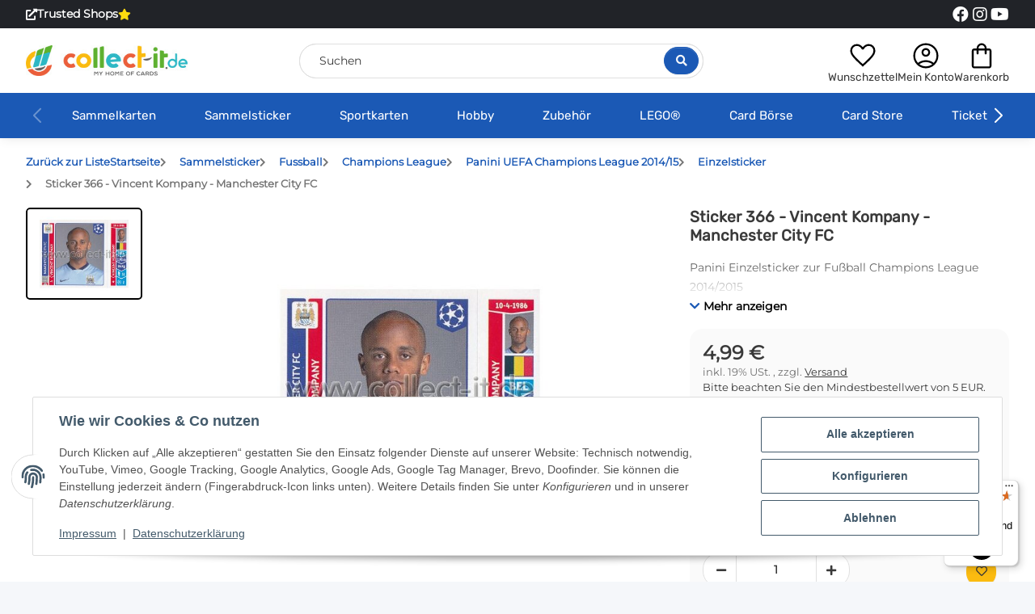

--- FILE ---
content_type: text/html; charset=utf-8
request_url: https://www.collect-it.de/Sticker-366-Vincent-Kompany-Manchester-City-FC
body_size: 57964
content:
<!DOCTYPE html>
<html lang="de" itemscope itemtype="https://schema.org/ItemPage">
    
    <head>
<!-- The initial config of Consent Mode -->
<script type="text/javascript">
        window.dataLayer = window.dataLayer || [];
        function gtag() {dataLayer.push(arguments);}
        gtag('consent', 'default', {
            ad_storage: 'denied',
            ad_user_data: 'denied',
            ad_personalization: 'denied',
            analytics_storage: 'denied',
            functionality_storage: 'denied',
            personalization_storage: 'denied',
            security_storage: 'denied',
            wait_for_update: 2000});
        </script><!-- WS Google Tracking -->
<script async src="https://www.googletagmanager.com/gtag/js"></script><script id="ws_gt_globalSiteTag" type="application/javascript">
window.dataLayer = window.dataLayer || [];
function gtag() {dataLayer.push(arguments);}
gtag('js', new Date());
gtag('set', {'language': 'de'});</script>

<script type="application/javascript">/* Google Analytics 4 */if(typeof gtag == 'function'){gtag('config', 'G-D390FRCB3T', {'anonymize_ip': true, })};</script>
<!-- END WS Google Tracking -->
        
            <meta http-equiv="content-type" content="text/html; charset=utf-8">
            <meta name="description" itemprop="description" content="Panini Einzelsticker zur Fußball Champions League 2014/2015">
                        <meta name="viewport" content="width=device-width, initial-scale=1.0">
            <meta http-equiv="X-UA-Compatible" content="IE=edge">
                        <meta name="robots" content="index, follow">

            <meta itemprop="url" content="https://www.collect-it.de/Sticker-366-Vincent-Kompany-Manchester-City-FC">
            <meta property="og:type" content="website">
            <meta property="og:site_name" content="Sticker 366 - Vincent Kompany - Manchester City FC, 4,99 €">	
            <meta property="og:title" content="Sticker 366 - Vincent Kompany - Manchester City FC, 4,99 €">
            <meta property="og:description" content="Panini Einzelsticker zur Fußball Champions League 2014/2015">
            <meta property="og:url" content="https://www.collect-it.de/Sticker-366-Vincent-Kompany-Manchester-City-FC">

                                    
                            <meta itemprop="image" content="https://www.collect-it.de/media/image/product/24144/lg/sticker-366-vincent-kompany-manchester-city-fc.jpg">
                <meta property="og:image" content="https://www.collect-it.de/media/image/product/24144/lg/sticker-366-vincent-kompany-manchester-city-fc.jpg">
                <meta property="og:image:width" content="1200">
                <meta property="og:image:height" content="1200">
                    

        <title itemprop="name">Sticker 366 - Vincent Kompany - Manchester City FC, 4,99 €</title>

                    <link rel="canonical" href="https://www.collect-it.de/Sticker-366-Vincent-Kompany-Manchester-City-FC">
        
        

        
            <link rel="icon" href="https://www.collect-it.de/favicon.ico" sizes="48x48">
            <!-- <link rel="icon" href="https://www.collect-it.de/favicon.svg" sizes="any" type="image/svg+xml"> -->
            <link rel="apple-touch-icon" href="https://www.collect-it.de/apple-touch-icon.png">
            <link rel="manifest" href="https://www.collect-it.de/site.webmanifest">
            <meta name="msapplication-TileColor" content="#1C1D2C">
            <meta name="msapplication-TileImage" content="https://www.collect-it.de/mstile-144x144.png">
        
        
            <meta name="theme-color" content="#1C1D2C">
        

        
                                                    
                <style id="criticalCSS">
                    
                        @charset "UTF-8";
:root{--blue: #007bff;--indigo: #6610f2;--purple: #6f42c1;--pink: #e83e8c;--red: #dc3545;--orange: #fd7e14;--yellow: #ffc107;--green: #28a745;--teal: #20c997;--cyan: #17a2b8;--white: #ffffff;--gray: #707070;--gray-dark: #343a40;--primary: #1b59b5;--secondary: #fbbb10;--success: #04863A;--info: #525252;--warning: #995900;--danger: #b90000;--light: #f5f7fa;--dark: #393939;--gray: #707070;--gray-light: #f5f7fa;--gray-medium: #ebebeb;--gray-dark: #9b9b9b;--gray-darker: #393939;--breakpoint-xs: 0;--breakpoint-sm: 576px;--breakpoint-md: 768px;--breakpoint-lg: 992px;--breakpoint-xl: 1300px;--font-family-sans-serif: "Open Sans", sans-serif;--font-family-monospace: SFMono-Regular, Menlo, Monaco, Consolas, "Liberation Mono", "Courier New", monospace}*,*::before,*::after{box-sizing:border-box}html{font-family:sans-serif;line-height:1.15;-webkit-text-size-adjust:100%;-webkit-tap-highlight-color:rgba(0, 0, 0, 0)}article,aside,figcaption,figure,footer,header,hgroup,main,nav,section{display:block}body{margin:0;font-family:"Open Sans", sans-serif;font-size:0.875rem;font-weight:400;line-height:1.5;color:#393939;text-align:left;background-color:#f5f7fa}[tabindex="-1"]:focus:not(:focus-visible){outline:0 !important}hr{box-sizing:content-box;height:0;overflow:visible}h1,h2,h3,h4,h5,h6{margin-top:0;margin-bottom:1rem}p{margin-top:0;margin-bottom:1rem}abbr[title],abbr[data-original-title]{text-decoration:underline;text-decoration:underline dotted;cursor:help;border-bottom:0;text-decoration-skip-ink:none}address{margin-bottom:1rem;font-style:normal;line-height:inherit}ol,ul,dl{margin-top:0;margin-bottom:1rem}ol ol,ul ul,ol ul,ul ol{margin-bottom:0}dt{font-weight:700}dd{margin-bottom:0.5rem;margin-left:0}blockquote{margin:0 0 1rem}b,strong{font-weight:bolder}small{font-size:80%}sub,sup{position:relative;font-size:75%;line-height:0;vertical-align:baseline}sub{bottom:-0.25em}sup{top:-0.5em}a{color:#393939;text-decoration:underline;background-color:transparent}a:hover{color:#1b59b5;text-decoration:none}a:not([href]):not([class]){color:inherit;text-decoration:none}a:not([href]):not([class]):hover{color:inherit;text-decoration:none}pre,code,kbd,samp{font-family:SFMono-Regular, Menlo, Monaco, Consolas, "Liberation Mono", "Courier New", monospace;font-size:1em}pre{margin-top:0;margin-bottom:1rem;overflow:auto;-ms-overflow-style:scrollbar}figure{margin:0 0 1rem}img{vertical-align:middle;border-style:none}svg{overflow:hidden;vertical-align:middle}table{border-collapse:collapse}caption{padding-top:0.75rem;padding-bottom:0.75rem;color:#707070;text-align:left;caption-side:bottom}th{text-align:inherit;text-align:-webkit-match-parent}label{display:inline-block;margin-bottom:0.5rem}button{border-radius:0}button:focus:not(:focus-visible){outline:0}input,button,select,optgroup,textarea{margin:0;font-family:inherit;font-size:inherit;line-height:inherit}button,input{overflow:visible}button,select{text-transform:none}[role="button"]{cursor:pointer}select{word-wrap:normal}button,[type="button"],[type="reset"],[type="submit"]{-webkit-appearance:button}button:not(:disabled),[type="button"]:not(:disabled),[type="reset"]:not(:disabled),[type="submit"]:not(:disabled){cursor:pointer}button::-moz-focus-inner,[type="button"]::-moz-focus-inner,[type="reset"]::-moz-focus-inner,[type="submit"]::-moz-focus-inner{padding:0;border-style:none}input[type="radio"],input[type="checkbox"]{box-sizing:border-box;padding:0}textarea{overflow:auto;resize:vertical}fieldset{min-width:0;padding:0;margin:0;border:0}legend{display:block;width:100%;max-width:100%;padding:0;margin-bottom:0.5rem;font-size:1.5rem;line-height:inherit;color:inherit;white-space:normal}progress{vertical-align:baseline}[type="number"]::-webkit-inner-spin-button,[type="number"]::-webkit-outer-spin-button{height:auto}[type="search"]{outline-offset:-2px;-webkit-appearance:none}[type="search"]::-webkit-search-decoration{-webkit-appearance:none}::-webkit-file-upload-button{font:inherit;-webkit-appearance:button}output{display:inline-block}summary{display:list-item;cursor:pointer}template{display:none}[hidden]{display:none !important}.img-fluid{max-width:100%;height:auto}.img-thumbnail{padding:0.25rem;background-color:#f5f7fa;border:1px solid #dee2e6;border-radius:0.125rem;box-shadow:0 1px 2px rgba(0, 0, 0, 0.075);max-width:100%;height:auto}.figure{display:inline-block}.figure-img{margin-bottom:0.5rem;line-height:1}.figure-caption{font-size:90%;color:#707070}code{font-size:87.5%;color:#e83e8c;word-wrap:break-word}a>code{color:inherit}kbd{padding:0.2rem 0.4rem;font-size:87.5%;color:#ffffff;background-color:#212529;border-radius:0.125rem;box-shadow:inset 0 -0.1rem 0 rgba(0, 0, 0, 0.25)}kbd kbd{padding:0;font-size:100%;font-weight:700;box-shadow:none}pre{display:block;font-size:87.5%;color:#212529}pre code{font-size:inherit;color:inherit;word-break:normal}.pre-scrollable{max-height:340px;overflow-y:scroll}.container,.container-fluid,.container-sm,.container-md,.container-lg,.container-xl{width:100%;padding-right:1rem;padding-left:1rem;margin-right:auto;margin-left:auto}@media (min-width:576px){.container,.container-sm{max-width:97vw}}@media (min-width:768px){.container,.container-sm,.container-md{max-width:720px}}@media (min-width:992px){.container,.container-sm,.container-md,.container-lg{max-width:960px}}@media (min-width:1300px){.container,.container-sm,.container-md,.container-lg,.container-xl{max-width:1250px}}.row{display:flex;flex-wrap:wrap;margin-right:-1rem;margin-left:-1rem}.no-gutters{margin-right:0;margin-left:0}.no-gutters>.col,.no-gutters>[class*="col-"]{padding-right:0;padding-left:0}.col-1,.col-2,.col-3,.col-4,.col-5,.col-6,.col-7,.col-8,.col-9,.col-10,.col-11,.col-12,.col,.col-auto,.col-sm-1,.col-sm-2,.col-sm-3,.col-sm-4,.col-sm-5,.col-sm-6,.col-sm-7,.col-sm-8,.col-sm-9,.col-sm-10,.col-sm-11,.col-sm-12,.col-sm,.col-sm-auto,.col-md-1,.col-md-2,.col-md-3,.col-md-4,.col-md-5,.col-md-6,.col-md-7,.col-md-8,.col-md-9,.col-md-10,.col-md-11,.col-md-12,.col-md,.col-md-auto,.col-lg-1,.col-lg-2,.col-lg-3,.col-lg-4,.col-lg-5,.col-lg-6,.col-lg-7,.col-lg-8,.col-lg-9,.col-lg-10,.col-lg-11,.col-lg-12,.col-lg,.col-lg-auto,.col-xl-1,.col-xl-2,.col-xl-3,.col-xl-4,.col-xl-5,.col-xl-6,.col-xl-7,.col-xl-8,.col-xl-9,.col-xl-10,.col-xl-11,.col-xl-12,.col-xl,.col-xl-auto{position:relative;width:100%;padding-right:1rem;padding-left:1rem}.col{flex-basis:0;flex-grow:1;max-width:100%}.row-cols-1>*{flex:0 0 100%;max-width:100%}.row-cols-2>*{flex:0 0 50%;max-width:50%}.row-cols-3>*{flex:0 0 33.3333333333%;max-width:33.3333333333%}.row-cols-4>*{flex:0 0 25%;max-width:25%}.row-cols-5>*{flex:0 0 20%;max-width:20%}.row-cols-6>*{flex:0 0 16.6666666667%;max-width:16.6666666667%}.col-auto{flex:0 0 auto;width:auto;max-width:100%}.col-1{flex:0 0 8.33333333%;max-width:8.33333333%}.col-2{flex:0 0 16.66666667%;max-width:16.66666667%}.col-3{flex:0 0 25%;max-width:25%}.col-4{flex:0 0 33.33333333%;max-width:33.33333333%}.col-5{flex:0 0 41.66666667%;max-width:41.66666667%}.col-6{flex:0 0 50%;max-width:50%}.col-7{flex:0 0 58.33333333%;max-width:58.33333333%}.col-8{flex:0 0 66.66666667%;max-width:66.66666667%}.col-9{flex:0 0 75%;max-width:75%}.col-10{flex:0 0 83.33333333%;max-width:83.33333333%}.col-11{flex:0 0 91.66666667%;max-width:91.66666667%}.col-12{flex:0 0 100%;max-width:100%}.order-first{order:-1}.order-last{order:13}.order-0{order:0}.order-1{order:1}.order-2{order:2}.order-3{order:3}.order-4{order:4}.order-5{order:5}.order-6{order:6}.order-7{order:7}.order-8{order:8}.order-9{order:9}.order-10{order:10}.order-11{order:11}.order-12{order:12}.offset-1{margin-left:8.33333333%}.offset-2{margin-left:16.66666667%}.offset-3{margin-left:25%}.offset-4{margin-left:33.33333333%}.offset-5{margin-left:41.66666667%}.offset-6{margin-left:50%}.offset-7{margin-left:58.33333333%}.offset-8{margin-left:66.66666667%}.offset-9{margin-left:75%}.offset-10{margin-left:83.33333333%}.offset-11{margin-left:91.66666667%}@media (min-width:576px){.col-sm{flex-basis:0;flex-grow:1;max-width:100%}.row-cols-sm-1>*{flex:0 0 100%;max-width:100%}.row-cols-sm-2>*{flex:0 0 50%;max-width:50%}.row-cols-sm-3>*{flex:0 0 33.3333333333%;max-width:33.3333333333%}.row-cols-sm-4>*{flex:0 0 25%;max-width:25%}.row-cols-sm-5>*{flex:0 0 20%;max-width:20%}.row-cols-sm-6>*{flex:0 0 16.6666666667%;max-width:16.6666666667%}.col-sm-auto{flex:0 0 auto;width:auto;max-width:100%}.col-sm-1{flex:0 0 8.33333333%;max-width:8.33333333%}.col-sm-2{flex:0 0 16.66666667%;max-width:16.66666667%}.col-sm-3{flex:0 0 25%;max-width:25%}.col-sm-4{flex:0 0 33.33333333%;max-width:33.33333333%}.col-sm-5{flex:0 0 41.66666667%;max-width:41.66666667%}.col-sm-6{flex:0 0 50%;max-width:50%}.col-sm-7{flex:0 0 58.33333333%;max-width:58.33333333%}.col-sm-8{flex:0 0 66.66666667%;max-width:66.66666667%}.col-sm-9{flex:0 0 75%;max-width:75%}.col-sm-10{flex:0 0 83.33333333%;max-width:83.33333333%}.col-sm-11{flex:0 0 91.66666667%;max-width:91.66666667%}.col-sm-12{flex:0 0 100%;max-width:100%}.order-sm-first{order:-1}.order-sm-last{order:13}.order-sm-0{order:0}.order-sm-1{order:1}.order-sm-2{order:2}.order-sm-3{order:3}.order-sm-4{order:4}.order-sm-5{order:5}.order-sm-6{order:6}.order-sm-7{order:7}.order-sm-8{order:8}.order-sm-9{order:9}.order-sm-10{order:10}.order-sm-11{order:11}.order-sm-12{order:12}.offset-sm-0{margin-left:0}.offset-sm-1{margin-left:8.33333333%}.offset-sm-2{margin-left:16.66666667%}.offset-sm-3{margin-left:25%}.offset-sm-4{margin-left:33.33333333%}.offset-sm-5{margin-left:41.66666667%}.offset-sm-6{margin-left:50%}.offset-sm-7{margin-left:58.33333333%}.offset-sm-8{margin-left:66.66666667%}.offset-sm-9{margin-left:75%}.offset-sm-10{margin-left:83.33333333%}.offset-sm-11{margin-left:91.66666667%}}@media (min-width:768px){.col-md{flex-basis:0;flex-grow:1;max-width:100%}.row-cols-md-1>*{flex:0 0 100%;max-width:100%}.row-cols-md-2>*{flex:0 0 50%;max-width:50%}.row-cols-md-3>*{flex:0 0 33.3333333333%;max-width:33.3333333333%}.row-cols-md-4>*{flex:0 0 25%;max-width:25%}.row-cols-md-5>*{flex:0 0 20%;max-width:20%}.row-cols-md-6>*{flex:0 0 16.6666666667%;max-width:16.6666666667%}.col-md-auto{flex:0 0 auto;width:auto;max-width:100%}.col-md-1{flex:0 0 8.33333333%;max-width:8.33333333%}.col-md-2{flex:0 0 16.66666667%;max-width:16.66666667%}.col-md-3{flex:0 0 25%;max-width:25%}.col-md-4{flex:0 0 33.33333333%;max-width:33.33333333%}.col-md-5{flex:0 0 41.66666667%;max-width:41.66666667%}.col-md-6{flex:0 0 50%;max-width:50%}.col-md-7{flex:0 0 58.33333333%;max-width:58.33333333%}.col-md-8{flex:0 0 66.66666667%;max-width:66.66666667%}.col-md-9{flex:0 0 75%;max-width:75%}.col-md-10{flex:0 0 83.33333333%;max-width:83.33333333%}.col-md-11{flex:0 0 91.66666667%;max-width:91.66666667%}.col-md-12{flex:0 0 100%;max-width:100%}.order-md-first{order:-1}.order-md-last{order:13}.order-md-0{order:0}.order-md-1{order:1}.order-md-2{order:2}.order-md-3{order:3}.order-md-4{order:4}.order-md-5{order:5}.order-md-6{order:6}.order-md-7{order:7}.order-md-8{order:8}.order-md-9{order:9}.order-md-10{order:10}.order-md-11{order:11}.order-md-12{order:12}.offset-md-0{margin-left:0}.offset-md-1{margin-left:8.33333333%}.offset-md-2{margin-left:16.66666667%}.offset-md-3{margin-left:25%}.offset-md-4{margin-left:33.33333333%}.offset-md-5{margin-left:41.66666667%}.offset-md-6{margin-left:50%}.offset-md-7{margin-left:58.33333333%}.offset-md-8{margin-left:66.66666667%}.offset-md-9{margin-left:75%}.offset-md-10{margin-left:83.33333333%}.offset-md-11{margin-left:91.66666667%}}@media (min-width:992px){.col-lg{flex-basis:0;flex-grow:1;max-width:100%}.row-cols-lg-1>*{flex:0 0 100%;max-width:100%}.row-cols-lg-2>*{flex:0 0 50%;max-width:50%}.row-cols-lg-3>*{flex:0 0 33.3333333333%;max-width:33.3333333333%}.row-cols-lg-4>*{flex:0 0 25%;max-width:25%}.row-cols-lg-5>*{flex:0 0 20%;max-width:20%}.row-cols-lg-6>*{flex:0 0 16.6666666667%;max-width:16.6666666667%}.col-lg-auto{flex:0 0 auto;width:auto;max-width:100%}.col-lg-1{flex:0 0 8.33333333%;max-width:8.33333333%}.col-lg-2{flex:0 0 16.66666667%;max-width:16.66666667%}.col-lg-3{flex:0 0 25%;max-width:25%}.col-lg-4{flex:0 0 33.33333333%;max-width:33.33333333%}.col-lg-5{flex:0 0 41.66666667%;max-width:41.66666667%}.col-lg-6{flex:0 0 50%;max-width:50%}.col-lg-7{flex:0 0 58.33333333%;max-width:58.33333333%}.col-lg-8{flex:0 0 66.66666667%;max-width:66.66666667%}.col-lg-9{flex:0 0 75%;max-width:75%}.col-lg-10{flex:0 0 83.33333333%;max-width:83.33333333%}.col-lg-11{flex:0 0 91.66666667%;max-width:91.66666667%}.col-lg-12{flex:0 0 100%;max-width:100%}.order-lg-first{order:-1}.order-lg-last{order:13}.order-lg-0{order:0}.order-lg-1{order:1}.order-lg-2{order:2}.order-lg-3{order:3}.order-lg-4{order:4}.order-lg-5{order:5}.order-lg-6{order:6}.order-lg-7{order:7}.order-lg-8{order:8}.order-lg-9{order:9}.order-lg-10{order:10}.order-lg-11{order:11}.order-lg-12{order:12}.offset-lg-0{margin-left:0}.offset-lg-1{margin-left:8.33333333%}.offset-lg-2{margin-left:16.66666667%}.offset-lg-3{margin-left:25%}.offset-lg-4{margin-left:33.33333333%}.offset-lg-5{margin-left:41.66666667%}.offset-lg-6{margin-left:50%}.offset-lg-7{margin-left:58.33333333%}.offset-lg-8{margin-left:66.66666667%}.offset-lg-9{margin-left:75%}.offset-lg-10{margin-left:83.33333333%}.offset-lg-11{margin-left:91.66666667%}}@media (min-width:1300px){.col-xl{flex-basis:0;flex-grow:1;max-width:100%}.row-cols-xl-1>*{flex:0 0 100%;max-width:100%}.row-cols-xl-2>*{flex:0 0 50%;max-width:50%}.row-cols-xl-3>*{flex:0 0 33.3333333333%;max-width:33.3333333333%}.row-cols-xl-4>*{flex:0 0 25%;max-width:25%}.row-cols-xl-5>*{flex:0 0 20%;max-width:20%}.row-cols-xl-6>*{flex:0 0 16.6666666667%;max-width:16.6666666667%}.col-xl-auto{flex:0 0 auto;width:auto;max-width:100%}.col-xl-1{flex:0 0 8.33333333%;max-width:8.33333333%}.col-xl-2{flex:0 0 16.66666667%;max-width:16.66666667%}.col-xl-3{flex:0 0 25%;max-width:25%}.col-xl-4{flex:0 0 33.33333333%;max-width:33.33333333%}.col-xl-5{flex:0 0 41.66666667%;max-width:41.66666667%}.col-xl-6{flex:0 0 50%;max-width:50%}.col-xl-7{flex:0 0 58.33333333%;max-width:58.33333333%}.col-xl-8{flex:0 0 66.66666667%;max-width:66.66666667%}.col-xl-9{flex:0 0 75%;max-width:75%}.col-xl-10{flex:0 0 83.33333333%;max-width:83.33333333%}.col-xl-11{flex:0 0 91.66666667%;max-width:91.66666667%}.col-xl-12{flex:0 0 100%;max-width:100%}.order-xl-first{order:-1}.order-xl-last{order:13}.order-xl-0{order:0}.order-xl-1{order:1}.order-xl-2{order:2}.order-xl-3{order:3}.order-xl-4{order:4}.order-xl-5{order:5}.order-xl-6{order:6}.order-xl-7{order:7}.order-xl-8{order:8}.order-xl-9{order:9}.order-xl-10{order:10}.order-xl-11{order:11}.order-xl-12{order:12}.offset-xl-0{margin-left:0}.offset-xl-1{margin-left:8.33333333%}.offset-xl-2{margin-left:16.66666667%}.offset-xl-3{margin-left:25%}.offset-xl-4{margin-left:33.33333333%}.offset-xl-5{margin-left:41.66666667%}.offset-xl-6{margin-left:50%}.offset-xl-7{margin-left:58.33333333%}.offset-xl-8{margin-left:66.66666667%}.offset-xl-9{margin-left:75%}.offset-xl-10{margin-left:83.33333333%}.offset-xl-11{margin-left:91.66666667%}}.nav{display:flex;flex-wrap:wrap;padding-left:0;margin-bottom:0;list-style:none}.nav-link{display:block;padding:0.5rem 1rem;text-decoration:none}.nav-link:hover,.nav-link:focus{text-decoration:none}.nav-link.disabled{color:#707070;pointer-events:none;cursor:default}.nav-tabs{border-bottom:1px solid #dee2e6}.nav-tabs .nav-link{margin-bottom:-1px;background-color:transparent;border:1px solid transparent;border-top-left-radius:0;border-top-right-radius:0}.nav-tabs .nav-link:hover,.nav-tabs .nav-link:focus{isolation:isolate;border-color:transparent}.nav-tabs .nav-link.disabled{color:#707070;background-color:transparent;border-color:transparent}.nav-tabs .nav-link.active,.nav-tabs .nav-item.show .nav-link{color:#393939;background-color:transparent;border-color:#1b59b5}.nav-tabs .dropdown-menu{margin-top:-1px;border-top-left-radius:0;border-top-right-radius:0}.nav-pills .nav-link{background:none;border:0;border-radius:0.125rem}.nav-pills .nav-link.active,.nav-pills .show>.nav-link{color:#ffffff;background-color:#1b59b5}.nav-fill>.nav-link,.nav-fill .nav-item{flex:1 1 auto;text-align:center}.nav-justified>.nav-link,.nav-justified .nav-item{flex-basis:0;flex-grow:1;text-align:center}.tab-content>.tab-pane{display:none}.tab-content>.active{display:block}.navbar{position:relative;display:flex;flex-wrap:wrap;align-items:center;justify-content:space-between;padding:0.4rem 1rem}.navbar .container,.navbar .container-fluid,.navbar .container-sm,.navbar .container-md,.navbar .container-lg,.navbar .container-xl,.navbar>.container-sm,.navbar>.container-md,.navbar>.container-lg,.navbar>.container-xl{display:flex;flex-wrap:wrap;align-items:center;justify-content:space-between}.navbar-brand{display:inline-block;padding-top:0.40625rem;padding-bottom:0.40625rem;margin-right:1rem;font-size:1rem;line-height:inherit;white-space:nowrap}.navbar-brand:hover,.navbar-brand:focus{text-decoration:none}.navbar-nav{display:flex;flex-direction:column;padding-left:0;margin-bottom:0;list-style:none}.navbar-nav .nav-link{padding-right:0;padding-left:0}.navbar-nav .dropdown-menu{position:static;float:none}.navbar-text{display:inline-block;padding-top:0.5rem;padding-bottom:0.5rem}.navbar-collapse{flex-basis:100%;flex-grow:1;align-items:center}.navbar-toggler{padding:0.25rem 0.75rem;font-size:1rem;line-height:1;background-color:transparent;border:1px solid transparent;border-radius:0.125rem}.navbar-toggler:hover,.navbar-toggler:focus{text-decoration:none}.navbar-toggler-icon{display:inline-block;width:1.5em;height:1.5em;vertical-align:middle;content:"";background:50% / 100% 100% no-repeat}.navbar-nav-scroll{max-height:75vh;overflow-y:auto}@media (max-width:575.98px){.navbar-expand-sm>.container,.navbar-expand-sm>.container-fluid,.navbar-expand-sm>.container-sm,.navbar-expand-sm>.container-md,.navbar-expand-sm>.container-lg,.navbar-expand-sm>.container-xl{padding-right:0;padding-left:0}}@media (min-width:576px){.navbar-expand-sm{flex-flow:row nowrap;justify-content:flex-start}.navbar-expand-sm .navbar-nav{flex-direction:row}.navbar-expand-sm .navbar-nav .dropdown-menu{position:absolute}.navbar-expand-sm .navbar-nav .nav-link{padding-right:1.5rem;padding-left:1.5rem}.navbar-expand-sm>.container,.navbar-expand-sm>.container-fluid,.navbar-expand-sm>.container-sm,.navbar-expand-sm>.container-md,.navbar-expand-sm>.container-lg,.navbar-expand-sm>.container-xl{flex-wrap:nowrap}.navbar-expand-sm .navbar-nav-scroll{overflow:visible}.navbar-expand-sm .navbar-collapse{display:flex !important;flex-basis:auto}.navbar-expand-sm .navbar-toggler{display:none}}@media (max-width:767.98px){.navbar-expand-md>.container,.navbar-expand-md>.container-fluid,.navbar-expand-md>.container-sm,.navbar-expand-md>.container-md,.navbar-expand-md>.container-lg,.navbar-expand-md>.container-xl{padding-right:0;padding-left:0}}@media (min-width:768px){.navbar-expand-md{flex-flow:row nowrap;justify-content:flex-start}.navbar-expand-md .navbar-nav{flex-direction:row}.navbar-expand-md .navbar-nav .dropdown-menu{position:absolute}.navbar-expand-md .navbar-nav .nav-link{padding-right:1.5rem;padding-left:1.5rem}.navbar-expand-md>.container,.navbar-expand-md>.container-fluid,.navbar-expand-md>.container-sm,.navbar-expand-md>.container-md,.navbar-expand-md>.container-lg,.navbar-expand-md>.container-xl{flex-wrap:nowrap}.navbar-expand-md .navbar-nav-scroll{overflow:visible}.navbar-expand-md .navbar-collapse{display:flex !important;flex-basis:auto}.navbar-expand-md .navbar-toggler{display:none}}@media (max-width:991.98px){.navbar-expand-lg>.container,.navbar-expand-lg>.container-fluid,.navbar-expand-lg>.container-sm,.navbar-expand-lg>.container-md,.navbar-expand-lg>.container-lg,.navbar-expand-lg>.container-xl{padding-right:0;padding-left:0}}@media (min-width:992px){.navbar-expand-lg{flex-flow:row nowrap;justify-content:flex-start}.navbar-expand-lg .navbar-nav{flex-direction:row}.navbar-expand-lg .navbar-nav .dropdown-menu{position:absolute}.navbar-expand-lg .navbar-nav .nav-link{padding-right:1.5rem;padding-left:1.5rem}.navbar-expand-lg>.container,.navbar-expand-lg>.container-fluid,.navbar-expand-lg>.container-sm,.navbar-expand-lg>.container-md,.navbar-expand-lg>.container-lg,.navbar-expand-lg>.container-xl{flex-wrap:nowrap}.navbar-expand-lg .navbar-nav-scroll{overflow:visible}.navbar-expand-lg .navbar-collapse{display:flex !important;flex-basis:auto}.navbar-expand-lg .navbar-toggler{display:none}}@media (max-width:1299.98px){.navbar-expand-xl>.container,.navbar-expand-xl>.container-fluid,.navbar-expand-xl>.container-sm,.navbar-expand-xl>.container-md,.navbar-expand-xl>.container-lg,.navbar-expand-xl>.container-xl{padding-right:0;padding-left:0}}@media (min-width:1300px){.navbar-expand-xl{flex-flow:row nowrap;justify-content:flex-start}.navbar-expand-xl .navbar-nav{flex-direction:row}.navbar-expand-xl .navbar-nav .dropdown-menu{position:absolute}.navbar-expand-xl .navbar-nav .nav-link{padding-right:1.5rem;padding-left:1.5rem}.navbar-expand-xl>.container,.navbar-expand-xl>.container-fluid,.navbar-expand-xl>.container-sm,.navbar-expand-xl>.container-md,.navbar-expand-xl>.container-lg,.navbar-expand-xl>.container-xl{flex-wrap:nowrap}.navbar-expand-xl .navbar-nav-scroll{overflow:visible}.navbar-expand-xl .navbar-collapse{display:flex !important;flex-basis:auto}.navbar-expand-xl .navbar-toggler{display:none}}.navbar-expand{flex-flow:row nowrap;justify-content:flex-start}.navbar-expand>.container,.navbar-expand>.container-fluid,.navbar-expand>.container-sm,.navbar-expand>.container-md,.navbar-expand>.container-lg,.navbar-expand>.container-xl{padding-right:0;padding-left:0}.navbar-expand .navbar-nav{flex-direction:row}.navbar-expand .navbar-nav .dropdown-menu{position:absolute}.navbar-expand .navbar-nav .nav-link{padding-right:1.5rem;padding-left:1.5rem}.navbar-expand>.container,.navbar-expand>.container-fluid,.navbar-expand>.container-sm,.navbar-expand>.container-md,.navbar-expand>.container-lg,.navbar-expand>.container-xl{flex-wrap:nowrap}.navbar-expand .navbar-nav-scroll{overflow:visible}.navbar-expand .navbar-collapse{display:flex !important;flex-basis:auto}.navbar-expand .navbar-toggler{display:none}.navbar-light .navbar-brand{color:rgba(0, 0, 0, 0.9)}.navbar-light .navbar-brand:hover,.navbar-light .navbar-brand:focus{color:rgba(0, 0, 0, 0.9)}.navbar-light .navbar-nav .nav-link{color:#393939}.navbar-light .navbar-nav .nav-link:hover,.navbar-light .navbar-nav .nav-link:focus{color:#1b59b5}.navbar-light .navbar-nav .nav-link.disabled{color:rgba(0, 0, 0, 0.3)}.navbar-light .navbar-nav .show>.nav-link,.navbar-light .navbar-nav .active>.nav-link,.navbar-light .navbar-nav .nav-link.show,.navbar-light .navbar-nav .nav-link.active{color:rgba(0, 0, 0, 0.9)}.navbar-light .navbar-toggler{color:#393939;border-color:rgba(0, 0, 0, 0.1)}.navbar-light .navbar-toggler-icon{background-image:url("data:image/svg+xml,%3csvg xmlns='http://www.w3.org/2000/svg' width='30' height='30' viewBox='0 0 30 30'%3e%3cpath stroke='%23393939' stroke-linecap='round' stroke-miterlimit='10' stroke-width='2' d='M4 7h22M4 15h22M4 23h22'/%3e%3c/svg%3e")}.navbar-light .navbar-text{color:#393939}.navbar-light .navbar-text a{color:rgba(0, 0, 0, 0.9)}.navbar-light .navbar-text a:hover,.navbar-light .navbar-text a:focus{color:rgba(0, 0, 0, 0.9)}.navbar-dark .navbar-brand{color:#ffffff}.navbar-dark .navbar-brand:hover,.navbar-dark .navbar-brand:focus{color:#ffffff}.navbar-dark .navbar-nav .nav-link{color:rgba(255, 255, 255, 0.5)}.navbar-dark .navbar-nav .nav-link:hover,.navbar-dark .navbar-nav .nav-link:focus{color:rgba(255, 255, 255, 0.75)}.navbar-dark .navbar-nav .nav-link.disabled{color:rgba(255, 255, 255, 0.25)}.navbar-dark .navbar-nav .show>.nav-link,.navbar-dark .navbar-nav .active>.nav-link,.navbar-dark .navbar-nav .nav-link.show,.navbar-dark .navbar-nav .nav-link.active{color:#ffffff}.navbar-dark .navbar-toggler{color:rgba(255, 255, 255, 0.5);border-color:rgba(255, 255, 255, 0.1)}.navbar-dark .navbar-toggler-icon{background-image:url("data:image/svg+xml,%3csvg xmlns='http://www.w3.org/2000/svg' width='30' height='30' viewBox='0 0 30 30'%3e%3cpath stroke='rgba%28255, 255, 255, 0.5%29' stroke-linecap='round' stroke-miterlimit='10' stroke-width='2' d='M4 7h22M4 15h22M4 23h22'/%3e%3c/svg%3e")}.navbar-dark .navbar-text{color:rgba(255, 255, 255, 0.5)}.navbar-dark .navbar-text a{color:#ffffff}.navbar-dark .navbar-text a:hover,.navbar-dark .navbar-text a:focus{color:#ffffff}.pagination-sm .page-item.active .page-link::after,.pagination-sm .page-item.active .page-text::after{left:0.375rem;right:0.375rem}.pagination-lg .page-item.active .page-link::after,.pagination-lg .page-item.active .page-text::after{left:1.125rem;right:1.125rem}.page-item{position:relative}.page-item.active{font-weight:700}.page-item.active .page-link::after,.page-item.active .page-text::after{content:"";position:absolute;left:0.5625rem;bottom:0;right:0.5625rem;border-bottom:4px solid #1b59b5}@media (min-width:768px){.dropdown-item.page-item{background-color:transparent}}.page-link,.page-text{text-decoration:none}.pagination{margin-bottom:0;justify-content:space-between;align-items:center}@media (min-width:768px){.pagination{justify-content:normal}.pagination .dropdown>.btn{display:none}.pagination .dropdown-menu{position:static !important;transform:none !important;display:flex;margin:0;padding:0;border:0;min-width:auto}.pagination .dropdown-item{width:auto;display:inline-block;padding:0}.pagination .dropdown-item.active{background-color:transparent;color:#393939}.pagination .dropdown-item:hover{background-color:transparent}.pagination .pagination-site{display:none}}@media (max-width:767.98px){.pagination .dropdown-item{padding:0}.pagination .dropdown-item.active .page-link,.pagination .dropdown-item.active .page-text,.pagination .dropdown-item:active .page-link,.pagination .dropdown-item:active .page-text{color:#393939}}.productlist-page-nav{align-items:center}.productlist-page-nav .pagination{margin:0}.productlist-page-nav .displayoptions{margin-bottom:1rem}@media (min-width:768px){.productlist-page-nav .displayoptions{margin-bottom:0}}.productlist-page-nav .displayoptions .btn-group+.btn-group+.btn-group{margin-left:0.5rem}.productlist-page-nav .result-option-wrapper{margin-right:0.5rem}.productlist-page-nav .productlist-item-info{margin-bottom:0.5rem;margin-left:auto;margin-right:auto;display:flex}@media (min-width:768px){.productlist-page-nav .productlist-item-info{margin-right:0;margin-bottom:0}.productlist-page-nav .productlist-item-info.productlist-item-border{border-right:1px solid #ebebeb;padding-right:1rem}}.productlist-page-nav.productlist-page-nav-header-m{margin-top:3rem}@media (min-width:768px){.productlist-page-nav.productlist-page-nav-header-m{margin-top:2rem}.productlist-page-nav.productlist-page-nav-header-m>.col{margin-top:1rem}}.productlist-page-nav-bottom{margin-bottom:2rem}.pagination-wrapper{margin-bottom:1rem;align-items:center;border-top:1px solid #f5f7fa;border-bottom:1px solid #f5f7fa;padding-top:0.5rem;padding-bottom:0.5rem}.pagination-wrapper .pagination-entries{font-weight:700;margin-bottom:1rem}@media (min-width:768px){.pagination-wrapper .pagination-entries{margin-bottom:0}}.pagination-wrapper .pagination-selects{margin-left:auto;margin-top:1rem}@media (min-width:768px){.pagination-wrapper .pagination-selects{margin-left:0;margin-top:0}}.pagination-wrapper .pagination-selects .pagination-selects-entries{margin-bottom:1rem}@media (min-width:768px){.pagination-wrapper .pagination-selects .pagination-selects-entries{margin-right:1rem;margin-bottom:0}}.pagination-no-wrapper{border:0;padding-top:0;padding-bottom:0}.topbar-wrapper{position:relative;z-index:1021;flex-direction:row-reverse}.sticky-header header{position:sticky;top:0}#jtl-nav-wrapper .form-control::placeholder,#jtl-nav-wrapper .form-control:focus::placeholder{color:#393939}#jtl-nav-wrapper .label-slide .form-group:not(.exclude-from-label-slide):not(.checkbox) label{background:#ffffff;color:#393939}header{box-shadow:0 1rem 0.5625rem -0.75rem rgba(0, 0, 0, 0.06);position:relative;z-index:1020}header .dropdown-menu{background-color:#ffffff;color:#393939}header .navbar-toggler{color:#393939}header .navbar-brand img{max-width:50vw;object-fit:contain}header .nav-right .dropdown-menu{margin-top:-0.03125rem;box-shadow:inset 0 1rem 0.5625rem -0.75rem rgba(0, 0, 0, 0.06)}@media (min-width:992px){header #mainNavigation{margin-right:1rem}}@media (max-width:991.98px){header .navbar-brand img{max-width:30vw}header .dropup,header .dropright,header .dropdown,header .dropleft,header .col,header [class*="col-"]{position:static}header .navbar-collapse{position:fixed;top:0;left:0;display:block;height:100vh !important;-webkit-overflow-scrolling:touch;max-width:16.875rem;transition:all 0.2s ease-in-out;z-index:1050;width:100%;background:#ffffff}header .navbar-collapse:not(.show){transform:translateX(-100%)}header .navbar-nav{transition:all 0.2s ease-in-out}header .navbar-nav .nav-item,header .navbar-nav .nav-link{margin-left:0;margin-right:0;padding-left:1rem;padding-right:1rem;padding-top:1rem;padding-bottom:1rem}header .navbar-nav .nav-link{margin-top:-1rem;margin-bottom:-1rem;margin-left:-1rem;margin-right:-1rem;display:flex;align-items:center;justify-content:space-between}header .navbar-nav .nav-link::after{content:'\f054' !important;font-family:"Font Awesome 5 Free" !important;font-weight:900;margin-left:0.5rem;margin-top:0;font-size:0.75em}header .navbar-nav .nav-item.dropdown>.nav-link>.product-count{display:none}header .navbar-nav .nav-item:not(.dropdown) .nav-link::after{display:none}header .navbar-nav .dropdown-menu{position:absolute;left:100%;top:0;box-shadow:none;width:100%;padding:0;margin:0}header .navbar-nav .dropdown-menu:not(.show){display:none}header .navbar-nav .dropdown-body{margin:0}header .navbar-nav .nav{flex-direction:column}header .nav-mobile-header{padding-left:1rem;padding-right:1rem}header .nav-mobile-header>.row{height:3.125rem}header .nav-mobile-header .nav-mobile-header-hr{margin-top:0;margin-bottom:0}header .nav-mobile-body{height:calc(100vh - 3.125rem);height:calc(var(--vh, 1vh) * 100 - 3.125rem);overflow-y:auto;position:relative}header .nav-scrollbar-inner{overflow:visible}header .nav-right{font-size:1rem}header .nav-right .dropdown-menu{width:100%}}@media (min-width:992px){header .navbar-collapse{height:4.3125rem}header .navbar-nav>.nav-item>.nav-link{position:relative;padding:1.5rem}header .navbar-nav>.nav-item>.nav-link::before{content:"";position:absolute;bottom:0;left:50%;transform:translateX(-50%);border-width:0 0 6px;border-color:#1b59b5;border-style:solid;transition:width 0.4s;width:0}header .navbar-nav>.nav-item.active>.nav-link::before,header .navbar-nav>.nav-item:hover>.nav-link::before,header .navbar-nav>.nav-item.hover>.nav-link::before{width:100%}header .navbar-nav>.nav-item>.dropdown-menu{max-height:calc(100vh - 12.5rem);overflow:auto;margin-top:-0.03125rem;box-shadow:inset 0 1rem 0.5625rem -0.75rem rgba(0, 0, 0, 0.06)}header .navbar-nav>.nav-item.dropdown-full{position:static}header .navbar-nav>.nav-item.dropdown-full .dropdown-menu{width:100%}header .navbar-nav>.nav-item .product-count{display:none}header .navbar-nav>.nav-item .nav{flex-wrap:wrap}header .navbar-nav .nav .nav-link{padding:0}header .navbar-nav .nav .nav-link::after{display:none}header .navbar-nav .dropdown .nav-item{width:100%}header .nav-mobile-body{align-self:flex-start;width:100%}header .nav-scrollbar-inner{width:100%}header .nav-right .nav-link{padding-top:1.5rem;padding-bottom:1.5rem}header .submenu-headline::after{display:none}header .submenu-headline-toplevel{font-family:Montserrat, sans-serif;font-size:1rem;border-bottom:1px solid #ebebeb;margin-bottom:1rem}header .subcategory-wrapper .categories-recursive-dropdown{display:block;position:static !important;box-shadow:none}header .subcategory-wrapper .categories-recursive-dropdown>.nav{flex-direction:column}header .subcategory-wrapper .categories-recursive-dropdown .categories-recursive-dropdown{margin-left:0.25rem}}header .submenu-headline-image{margin-bottom:1rem;display:none}@media (min-width:992px){header .submenu-headline-image{display:block}}header #burger-menu{margin-right:1rem}header .table,header .dropdown-item,header .btn-outline-primary{color:#393939}header .dropdown-item{background-color:transparent}header .dropdown-item:hover{background-color:#f5f7fa}header .btn-outline-primary:hover{color:#f5f7fa}@media (min-width:992px){.nav-item-lg-m{margin-top:1.5rem;margin-bottom:1.5rem}}.fixed-search{background-color:#ffffff;box-shadow:0 0.25rem 0.5rem rgba(0, 0, 0, 0.2);padding-top:0.5rem;padding-bottom:0.5rem}.fixed-search .form-control{background-color:#ffffff;color:#393939}.fixed-search .form-control::placeholder{color:#393939}.main-search .twitter-typeahead{display:flex;flex-grow:1}.form-clear{align-items:center;bottom:8px;color:#393939;cursor:pointer;display:flex;height:24px;justify-content:center;position:absolute;right:52px;width:24px;z-index:10}.account-icon-dropdown .account-icon-dropdown-pass{margin-bottom:2rem}.account-icon-dropdown .dropdown-footer{background-color:#f5f7fa}.account-icon-dropdown .dropdown-footer a{text-decoration:underline}.account-icon-dropdown .account-icon-dropdown-logout{padding-bottom:0.5rem}.cart-dropdown-shipping-notice{color:#707070}.is-checkout header,.is-checkout .navbar{height:2.8rem}@media (min-width:992px){.is-checkout header,.is-checkout .navbar{height:4.2625rem}}.is-checkout .search-form-wrapper-fixed,.is-checkout .fixed-search{display:none}@media (max-width:991.98px){.nav-icons{height:2.8rem}}.search-form-wrapper-fixed{padding-top:0.5rem;padding-bottom:0.5rem}.full-width-mega .main-search-wrapper .twitter-typeahead{flex:1}@media (min-width:992px){.full-width-mega .main-search-wrapper{display:block}}@media (max-width:991.98px){.full-width-mega.sticky-top .main-search-wrapper{padding-right:0;padding-left:0;flex:0 0 auto;width:auto;max-width:100%}.full-width-mega.sticky-top .main-search-wrapper+.col,.full-width-mega.sticky-top .main-search-wrapper a{padding-left:0}.full-width-mega.sticky-top .main-search-wrapper .nav-link{padding-right:0.7rem}.full-width-mega .secure-checkout-icon{flex:0 0 auto;width:auto;max-width:100%;margin-left:auto}.full-width-mega .toggler-logo-wrapper{position:initial;width:max-content}}.full-width-mega .nav-icons-wrapper{padding-left:0}.full-width-mega .nav-logo-wrapper{padding-right:0;margin-right:auto}@media (min-width:992px){.full-width-mega .navbar-expand-lg .nav-multiple-row .navbar-nav{flex-wrap:wrap}.full-width-mega #mainNavigation.nav-multiple-row{height:auto;margin-right:0}.full-width-mega .nav-multiple-row .nav-scrollbar-inner{padding-bottom:0}.full-width-mega .nav-multiple-row .nav-scrollbar-arrow{display:none}.full-width-mega .menu-search-position-center .main-search-wrapper{margin-right:auto}.full-width-mega .menu-search-position-left .main-search-wrapper{margin-right:auto}.full-width-mega .menu-search-position-left .nav-logo-wrapper{margin-right:initial}.full-width-mega .menu-center-center.menu-multiple-rows-multiple .nav-scrollbar-inner{justify-content:center}.full-width-mega .menu-center-space-between.menu-multiple-rows-multiple .nav-scrollbar-inner{justify-content:space-between}}@media (min-width:992px){header.full-width-mega .nav-right .dropdown-menu{box-shadow:0 0 7px #000000}header .nav-multiple-row .navbar-nav>.nav-item>.nav-link{padding:1rem 1.5rem}}.slick-slider{position:relative;display:block;box-sizing:border-box;-webkit-touch-callout:none;-webkit-user-select:none;-khtml-user-select:none;-moz-user-select:none;-ms-user-select:none;user-select:none;-ms-touch-action:pan-y;touch-action:pan-y;-webkit-tap-highlight-color:transparent}.slick-list{position:relative;overflow:hidden;display:block;margin:0;padding:0}.slick-list:focus{outline:none}.slick-list.dragging{cursor:pointer;cursor:hand}.slick-slider .slick-track,.slick-slider .slick-list{-webkit-transform:translate3d(0, 0, 0);-moz-transform:translate3d(0, 0, 0);-ms-transform:translate3d(0, 0, 0);-o-transform:translate3d(0, 0, 0);transform:translate3d(0, 0, 0)}.slick-track{position:relative;left:0;top:0;display:block;margin-left:auto;margin-right:auto;margin-bottom:2px}.slick-track:before,.slick-track:after{content:"";display:table}.slick-track:after{clear:both}.slick-loading .slick-track{visibility:hidden}.slick-slide{float:left;height:100%;min-height:1px;display:none}[dir="rtl"] .slick-slide{float:right}.slick-slide img{display:block}.slick-slide.slick-loading img{display:none}.slick-slide.dragging img{pointer-events:none}.slick-initialized .slick-slide{display:block}.slick-loading .slick-slide{visibility:hidden}.slick-vertical .slick-slide{display:block;height:auto;border:1px solid transparent}.slick-arrow.slick-hidden{display:none}:root{--vh: 1vh}.fa,.fas,.far,.fal{display:inline-block}h1,h2,h3,h4,h5,h6,.h1,.h2,.h3,.productlist-filter-headline,.sidepanel-left .box-normal .box-normal-link,.h4,.h5,.h6{margin-bottom:1rem;font-family:Montserrat, sans-serif;font-weight:400;line-height:1.2;color:#393939}h1,.h1{font-size:1.875rem}h2,.h2{font-size:1.5rem}h3,.h3,.productlist-filter-headline,.sidepanel-left .box-normal .box-normal-link{font-size:1rem}h4,.h4{font-size:0.875rem}h5,.h5{font-size:0.875rem}h6,.h6{font-size:0.875rem}.btn-skip-to{position:absolute;top:0;transition:transform 200ms;transform:scale(0);margin:1%;z-index:1070;background:#ffffff;border:3px solid #1b59b5;font-weight:400;color:#393939;text-align:center;vertical-align:middle;padding:0.625rem 0.9375rem;border-radius:0.125rem;font-weight:bolder;text-decoration:none}.btn-skip-to:focus{transform:scale(1)}.slick-slide a:hover,.slick-slide a:focus{color:#1b59b5;text-decoration:none}.slick-slide a:not([href]):not([class]):hover,.slick-slide a:not([href]):not([class]):focus{color:inherit;text-decoration:none}.banner .img-fluid{width:100%}.label-slide .form-group:not(.exclude-from-label-slide):not(.checkbox) label{display:none}.modal{display:none}.carousel-thumbnails .slick-arrow{opacity:0}.slick-dots{flex:0 0 100%;display:flex;justify-content:center;align-items:center;font-size:0;line-height:0;padding:0;height:1rem;width:100%;margin:2rem 0 0}.slick-dots li{margin:0 0.25rem;list-style-type:none}.slick-dots li button{width:0.75rem;height:0.75rem;padding:0;border-radius:50%;border:0.125rem solid #ebebeb;background-color:#ebebeb;transition:all 0.2s ease-in-out}.slick-dots li.slick-active button{background-color:#393939;border-color:#393939}.consent-modal:not(.active){display:none}.consent-banner-icon{width:1em;height:1em}.mini>#consent-banner{display:none}html{overflow-y:scroll}.dropdown-menu{display:none}.dropdown-toggle::after{content:"";margin-left:0.5rem;display:inline-block}.list-unstyled,.list-icons{padding-left:0;list-style:none}.input-group{position:relative;display:flex;flex-wrap:wrap;align-items:stretch;width:100%}.input-group>.form-control{flex:1 1 auto;width:1%}#main-wrapper{background:#ffffff}.container-fluid-xl{max-width:103.125rem}.nav-dividers .nav-item{position:relative}.nav-dividers .nav-item:not(:last-child)::after{content:"";position:absolute;right:0;top:0.5rem;height:calc(100% - 1rem);border-right:0.0625rem solid currentColor}.nav-link{text-decoration:none}.nav-scrollbar{overflow:hidden;display:flex;align-items:center}.nav-scrollbar .nav,.nav-scrollbar .navbar-nav{flex-wrap:nowrap}.nav-scrollbar .nav-item{white-space:nowrap}.nav-scrollbar-inner{overflow-x:auto;padding-bottom:1.5rem;align-self:flex-start}#shop-nav{align-items:center;flex-shrink:0;margin-left:auto}@media (max-width:767.98px){#shop-nav .nav-link{padding-left:0.7rem;padding-right:0.7rem}}.has-left-sidebar .breadcrumb-container{padding-left:0;padding-right:0}.breadcrumb{display:flex;flex-wrap:wrap;padding:0.5rem 0;margin-bottom:0;list-style:none;background-color:transparent;border-radius:0}.breadcrumb-item{display:none}@media (min-width:768px){.breadcrumb-item{display:flex}}.breadcrumb-item.active{font-weight:700}.breadcrumb-item.first{padding-left:0}.breadcrumb-item.first::before{display:none}.breadcrumb-item+.breadcrumb-item{padding-left:0.5rem}.breadcrumb-item+.breadcrumb-item::before{display:inline-block;padding-right:0.5rem;color:#707070;content:"/"}.breadcrumb-item.active{color:#393939;font-weight:700}.breadcrumb-item.first::before{display:none}.breadcrumb-arrow{display:flex}@media (min-width:768px){.breadcrumb-arrow{display:none}}.breadcrumb-arrow:first-child::before{content:'\f053' !important;font-family:"Font Awesome 5 Free" !important;font-weight:900;margin-right:6px}.breadcrumb-arrow:not(:first-child){padding-left:0}.breadcrumb-arrow:not(:first-child)::before{content:none}.breadcrumb-wrapper{margin-bottom:2rem}@media (min-width:992px){.breadcrumb-wrapper{border-style:solid;border-color:#ebebeb;border-width:1px 0}}.breadcrumb{font-size:0.8125rem}.breadcrumb a{text-decoration:none}.breadcrumb-back{padding-right:1rem;margin-right:1rem;border-right:1px solid #ebebeb}.hr-sect{display:flex;justify-content:center;flex-basis:100%;align-items:center;color:#393939;margin:8px 0;font-size:1.5rem;font-family:Montserrat, sans-serif}.hr-sect::before{margin:0 30px 0 0}.hr-sect::after{margin:0 0 0 30px}.hr-sect::before,.hr-sect::after{content:"";flex-grow:1;background:rgba(0, 0, 0, 0.1);height:1px;font-size:0;line-height:0}.hr-sect a{text-decoration:none;border-bottom:0.375rem solid transparent;font-weight:700}@media (max-width:991.98px){.hr-sect{text-align:center;border-top:1px solid rgba(0, 0, 0, 0.1);border-bottom:1px solid rgba(0, 0, 0, 0.1);padding:15px 0;margin:15px 0}.hr-sect::before,.hr-sect::after{margin:0;flex-grow:unset}.hr-sect a{border-bottom:none;margin:auto}}.slick-slider-other.is-not-opc{margin-bottom:2rem}.slick-slider-other.is-not-opc .carousel{margin-bottom:1.5rem}.slick-slider-other .slick-slider-other-container{padding-left:0;padding-right:0}@media (min-width:768px){.slick-slider-other .slick-slider-other-container{padding-left:1rem;padding-right:1rem}}.slick-slider-other .hr-sect{margin-bottom:2rem}#header-top-bar{position:relative;z-index:1021;flex-direction:row-reverse}#header-top-bar,header{background-color:#ffffff;color:#393939}.img-aspect-ratio{width:100%;height:auto}header{box-shadow:0 1rem 0.5625rem -0.75rem rgba(0, 0, 0, 0.06);position:relative;z-index:1020}header .navbar{padding:0;position:static}@media (min-width:992px){header{padding-bottom:0}header .navbar-brand{margin-right:3rem}}header .navbar-brand{padding:0.4rem;outline-offset:-3px}header .navbar-brand img{height:2rem;width:auto}header .nav-right .dropdown-menu{margin-top:-0.03125rem;box-shadow:inset 0 1rem 0.5625rem -0.75rem rgba(0, 0, 0, 0.06)}@media (min-width:992px){header .navbar-brand{padding-top:0.6rem;padding-bottom:0.6rem}header .navbar-brand img{height:3.0625rem}header .navbar-collapse{height:4.3125rem}header .navbar-nav>.nav-item>.nav-link{position:relative;padding:1.5rem}header .navbar-nav>.nav-item>.nav-link::before{content:"";position:absolute;bottom:0;left:50%;transform:translateX(-50%);border-width:0 0 6px;border-color:#1b59b5;border-style:solid;transition:width 0.4s;width:0}header .navbar-nav>.nav-item>.nav-link:focus{outline-offset:-2px}header .navbar-nav>.nav-item.active>.nav-link::before,header .navbar-nav>.nav-item:hover>.nav-link::before,header .navbar-nav>.nav-item.hover>.nav-link::before{width:100%}header .navbar-nav>.nav-item .nav{flex-wrap:wrap}header .navbar-nav .nav .nav-link{padding:0}header .navbar-nav .nav .nav-link::after{display:none}header .navbar-nav .dropdown .nav-item{width:100%}header .nav-mobile-body{align-self:flex-start;width:100%}header .nav-scrollbar-inner{width:100%}header .nav-right .nav-link{padding-top:1.5rem;padding-bottom:1.5rem}}.btn{display:inline-block;font-weight:600;color:#393939;text-align:center;vertical-align:middle;user-select:none;background-color:transparent;border:1px solid transparent;padding:0.625rem 0.9375rem;font-size:0.875rem;line-height:1.5;border-radius:0.125rem}.btn.disabled,.btn:disabled{opacity:0.65;box-shadow:none}.btn:not(:disabled):not(.disabled):active,.btn:not(:disabled):not(.disabled).active{box-shadow:inset 0 3px 5px rgba(0, 0, 0, 0.125)}.btn:not(:disabled):not(.disabled):active:focus,.btn:not(:disabled):not(.disabled).active:focus{box-shadow:0 0 0 0.2rem rgba(27, 89, 181, 0.25), inset 0 3px 5px rgba(0, 0, 0, 0.125)}.form-control{display:block;width:100%;height:calc(1.5em + 1.25rem + 2px);padding:0.625rem 0.9375rem;font-size:0.875rem;font-weight:400;line-height:1.5;color:#393939;background-color:#ffffff;background-clip:padding-box;border:1px solid #707070;border-radius:0.125rem;box-shadow:inset 0 1px 1px rgba(0, 0, 0, 0.075);transition:border-color 0.15s ease-in-out, box-shadow 0.15s ease-in-out}@media (prefers-reduced-motion:reduce){.form-control{transition:none}}.square{display:flex;position:relative}.square::before{content:"";display:inline-block;padding-bottom:100%}#product-offer .product-info ul.info-essential{margin:2rem 0;padding-left:0;list-style:none}.price_wrapper{margin-bottom:1.5rem}.price_wrapper .price{display:inline-block}.price_wrapper .bulk-prices{margin-top:1rem}.price_wrapper .bulk-prices .bulk-price{margin-right:0.25rem}#product-offer .product-info{border:0}#product-offer .product-info .bordered-top-bottom{padding:1rem;border-top:1px solid #f5f7fa;border-bottom:1px solid #f5f7fa}#product-offer .product-info ul.info-essential{margin:2rem 0}#product-offer .product-info .shortdesc{margin-bottom:1rem}#product-offer .product-info .product-offer{margin-bottom:2rem}#product-offer .product-info .product-offer>.row{margin-bottom:1.5rem}#product-offer .product-info .stock-information{border-top:1px solid #ebebeb;border-bottom:1px solid #ebebeb;align-items:flex-end}#product-offer .product-info .stock-information.stock-information-p{padding-top:1rem;padding-bottom:1rem}@media (max-width:767.98px){#product-offer .product-info .stock-information{margin-top:1rem}}#product-offer .product-info .question-on-item{margin-left:auto}#product-offer .product-info .question-on-item .question{padding:0}.product-detail .product-actions{position:absolute;z-index:1;right:2rem;top:1rem;display:flex;justify-content:center;align-items:center}.product-detail .product-actions .btn{margin:0 0.25rem}#image_wrapper{margin-bottom:3rem}#image_wrapper #gallery{margin-bottom:2rem}#image_wrapper .product-detail-image-topbar{display:none}.product-detail .product-thumbnails-wrapper .product-thumbnails{display:none}.flex-row-reverse{flex-direction:row-reverse !important}.flex-column{flex-direction:column !important}.justify-content-start{justify-content:flex-start !important}.collapse:not(.show){display:none}.d-none{display:none !important}.d-block{display:block !important}.d-flex{display:flex !important}.d-inline-block{display:inline-block !important}@media (min-width:992px){.d-lg-none{display:none !important}.d-lg-block{display:block !important}.d-lg-flex{display:flex !important}}@media (min-width:768px){.d-md-none{display:none !important}.d-md-block{display:block !important}.d-md-flex{display:flex !important}.d-md-inline-block{display:inline-block !important}}@media (min-width:992px){.justify-content-lg-end{justify-content:flex-end !important}}.list-gallery{display:flex;flex-direction:column}.list-gallery .second-wrapper{position:absolute;top:0;left:0;width:100%;height:100%}.list-gallery img.second{opacity:0}.form-group{margin-bottom:1rem}.btn-outline-secondary{color:#fbbb10;border-color:#fbbb10}.btn-group{display:inline-flex}.productlist-filter-headline{padding-bottom:0.5rem;margin-bottom:1rem}hr{margin-top:1rem;margin-bottom:1rem;border:0;border-top:1px solid rgba(0, 0, 0, 0.1)}.badge-circle-1{background-color:#ffffff}#content{padding-bottom:3rem}#content-wrapper{margin-top:0}#content-wrapper.has-fluid{padding-top:1rem}#content-wrapper:not(.has-fluid){padding-top:2rem}@media (min-width:992px){#content-wrapper:not(.has-fluid){padding-top:4rem}}.account-data-item h2{margin-bottom:0}aside h4{margin-bottom:1rem}aside .card{border:none;box-shadow:none;background-color:transparent}aside .card .card-title{margin-bottom:0.5rem;font-size:1.5rem;font-weight:600}aside .card.card-default .card-heading{border-bottom:none;padding-left:0;padding-right:0}aside .card.card-default>.card-heading>.card-title{color:#393939;font-weight:600;border-bottom:1px solid #ebebeb;padding:10px 0}aside .card>.card-body{padding:0}aside .card>.card-body .card-title{font-weight:600}aside .nav-panel .nav{flex-wrap:initial}aside .nav-panel>.nav>.active>.nav-link{border-bottom:0.375rem solid #1b59b5;cursor:pointer}aside .nav-panel .active>.nav-link{font-weight:700}aside .nav-panel .nav-link[aria-expanded=true] i.fa-chevron-down{transform:rotate(180deg)}aside .nav-panel .nav-link,aside .nav-panel .nav-item{clear:left}aside .box .nav-link,aside .box .nav a,aside .box .dropdown-menu .dropdown-item{text-decoration:none;white-space:normal}aside .box .nav-link{padding-left:0;padding-right:0}aside .box .snippets-categories-nav-link-child{padding-left:0.5rem;padding-right:0.5rem}aside .box-monthlynews a .value{text-decoration:underline}aside .box-monthlynews a .value:hover{text-decoration:none}.box-categories .dropdown .collapse,.box-linkgroup .dropdown .collapse{background:#f5f7fa}.box-categories .nav-link{cursor:pointer}.box_login .register{text-decoration:underline}.box_login .register:hover{text-decoration:none}.box_login .register .fa{color:#1b59b5}.box_login .resetpw{text-decoration:underline}.box_login .resetpw:hover{text-decoration:none}.jqcloud-word.w0{color:#769bd3;font-size:70%}.jqcloud-word.w1{color:#648ecd;font-size:100%}.jqcloud-word.w2{color:#5281c7;font-size:130%}.jqcloud-word.w3{color:#3f74c1;font-size:160%}.jqcloud-word.w4{color:#2d66bb;font-size:190%}.jqcloud-word.w5{color:#1b59b5;font-size:220%}.jqcloud-word.w6{color:#1952a7;font-size:250%}.jqcloud-word.w7{color:#174b98;font-size:280%}.jqcloud{line-height:normal;overflow:hidden;position:relative}.jqcloud-word a{color:inherit !important;font-size:inherit !important;text-decoration:none !important}.jqcloud-word a:hover{color:#1b59b5 !important}.searchcloud{width:100%;height:200px}#footer-boxes .card{background:transparent;border:0}#footer-boxes .card a{text-decoration:none}@media (min-width:768px){.box-normal{margin-bottom:1.5rem}}.box-normal .box-normal-link{text-decoration:none;font-weight:700;margin-bottom:0.5rem}@media (min-width:768px){.box-normal .box-normal-link{display:none}}.box-filter-hr{margin-top:0.5rem;margin-bottom:0.5rem}.box-normal-hr{margin-top:1rem;margin-bottom:1rem;display:flex}@media (min-width:768px){.box-normal-hr{display:none}}.box-last-seen .box-last-seen-item{margin-bottom:1rem}.box-nav-item{margin-top:0.5rem}@media (min-width:768px){.box-nav-item{margin-top:0}}.box-login .box-login-resetpw{margin-bottom:0.5rem;padding-left:0;padding-right:0;display:block}.box-slider{margin-bottom:1.5rem}.box-link-wrapper{align-items:center;display:flex}.box-link-wrapper i.snippets-filter-item-icon-right{color:#707070}.box-link-wrapper .badge{margin-left:auto}.box-delete-button{text-align:right;white-space:nowrap}.box-delete-button .remove{float:right}.box-filter-price .box-filter-price-collapse{padding-bottom:1.5rem}.hr-no-top{margin-top:0;margin-bottom:1rem}.characteristic-collapse-btn-inner img{margin-right:0.25rem}#search{margin-right:1rem;display:none}@media (min-width:992px){#search{display:block}}.link-content{margin-bottom:1rem}#footer{margin-top:auto;padding:4rem 0 0;background-color:#1d1d1d;color:#ffffff}#copyright{background-color:#1d1d1d;color:#f5f7fa;margin-top:1rem}#copyright>div{padding-top:1rem;padding-bottom:1rem;font-size:0.75rem;text-align:center}.toggler-logo-wrapper{float:left}@media (max-width:991.98px){.toggler-logo-wrapper{position:absolute}.toggler-logo-wrapper .logo-wrapper{float:left}.toggler-logo-wrapper .burger-menu-wrapper{float:left;padding-top:1rem}}.navbar .container{display:block}.lazyload{opacity:0 !important}.btn-pause:focus,.btn-pause:focus-within{outline:2px solid #518de5 !important}.stepper a:focus{text-decoration:underline}.search-wrapper{width:100%}#header-top-bar a:not(.dropdown-item):not(.btn),header a:not(.dropdown-item):not(.btn){text-decoration:none;color:#393939}#header-top-bar a:not(.dropdown-item):not(.btn):hover,header a:not(.dropdown-item):not(.btn):hover{color:#1b59b5}header .form-control,header .form-control:focus{background-color:#ffffff;color:#393939}.btn-secondary{background-color:#fbbb10;color:#f5f7fa}.productlist-filter-headline{border-bottom:1px solid #ebebeb}.content-cats-small{margin-bottom:3rem}@media (min-width:768px){.content-cats-small>div{margin-bottom:1rem}}.content-cats-small .sub-categories{display:flex;flex-direction:column;flex-grow:1;flex-basis:auto;align-items:stretch;justify-content:flex-start;height:100%}.content-cats-small .sub-categories .subcategories-image{justify-content:center;align-items:flex-start;margin-bottom:1rem}.content-cats-small::after{display:block;clear:both;content:""}.content-cats-small .outer{margin-bottom:0.5rem}.content-cats-small .caption{margin-bottom:0.5rem}@media (min-width:768px){.content-cats-small .caption{text-align:center}}.content-cats-small hr{margin-top:1rem;margin-bottom:1rem;padding-left:0;list-style:none}.lazyloading{color:transparent;width:auto;height:auto;max-width:40px;max-height:40px}:root{--c-primary-bg-color: #004590}.container-fluid,.container-sm,.container-md,.container-lg,.container-xl{max-width:1500px}.container{width:100%;max-width:1500px;margin-right:auto;margin-left:auto}[id^="trustbadge-container-"]{z-index:20 !important}@media only screen and (max-width:576px){#main-wrapper{padding-top:80px}.container,.container-fluid,.container-sm,.container-md,.container-lg,.container-xl{padding-right:1rem;padding-left:1rem}.container.c-container-fluid-full-width,.container-fluid.c-container-fluid-full-width,.c-container-fluid-full-width.container-sm,.c-container-fluid-full-width.container-md,.c-container-fluid-full-width.container-lg,.c-container-fluid-full-width.container-xl{padding-right:0;padding-left:0}.c-full-width{border-radius:0;width:calc(100% + 2rem);margin-right:-1rem;margin-left:-1rem}}@media only screen and (min-width:576px){#main-wrapper{padding-top:136px}.container,.container-fluid,.container-sm,.container-md,.container-lg,.container-xl{padding-right:1.5rem;padding-left:1.5rem}.c-full-width{border-radius:0;width:calc(100% + 3rem);margin-right:-1.5rem;margin-left:-1.5rem}}@media only screen and (min-width:768px){#main-wrapper{padding-top:136px}.container,.container-fluid,.container-sm,.container-md,.container-lg,.container-xl{padding-right:2rem;padding-left:2rem}.c-full-width{border-radius:16px;width:100%;margin-right:unset;margin-left:unset}}@media only screen and (min-width:992px){#main-wrapper{padding-top:136px}.container,.container-fluid,.container-sm,.container-md,.container-lg,.container-xl{padding-right:2rem;padding-left:2rem}.c-full-width{border-radius:16px;width:100%;margin-right:unset;margin-left:unset}}@media only screen and (min-width:1200px){#main-wrapper{padding-top:136px}.container,.container-fluid,.container-sm,.container-md,.container-lg,.container-xl{padding-right:2rem;padding-left:2rem}.c-full-width{border-radius:16px;width:100%;margin-right:unset;margin-left:unset}}#main-wrapper{background-color:#ffffff}h1,h2,h3,h4,h5,h6{font-family:"Rubik", sans-serif !important}#content-wrapper{padding-top:1rem !important;background-color:#ffffff}#footer{background-color:#1b242b}html:has(body):has(.modal-open){scrollbar-gutter:stable;overflow-y:hidden}body{font-family:"Montserrat", sans-serif;font-size:0.9rem;color:#393939;padding:0 !important}.c-breakline{height:1px;width:100%;background-image:linear-gradient(to right, #ffffff00, #a0a0a0, #ffffff00)}.c-breakline.sm{height:2px}.c-breakline.md{height:6px}.c-breakline.xl{height:8px}.c-breakline.red{background-image:linear-gradient(to right, #ffffff00, #eb5f3b, c-yellow, #ffffff00)}.c-breakline.blue{background-image:linear-gradient(to right, #ffffff00, #2db8c5, #5eb130, #ffffff00)}.c-breakline.yellow{background-image:linear-gradient(to right, #ffffff00, #fbbb10, #eb5f3b, #ffffff00)}.c-breakline.green{background-image:linear-gradient(to right, #ffffff00, #5eb130, #2db8c5, #ffffff00)}.c-breakline.purple{background-image:linear-gradient(to right, #ffffff00, #9417df, #2db8c5, #ffffff00)}.c-page{display:flex;flex-direction:column;gap:2rem}.c-page .c-page-breakline{height:2px;width:100%;background-image:linear-gradient(to right, #ffffff00, #303030, #ffffff00)}.c-page .c-page-breakline.red{background-image:linear-gradient(to right, #ffffff00, #eb5f3b, c-yellow, #ffffff00)}.c-page .c-page-breakline.blue{background-image:linear-gradient(to right, #ffffff00, #2db8c5, #5eb130, #ffffff00)}.c-page .c-page-breakline.yellow{background-image:linear-gradient(to right, #ffffff00, #fbbb10, #eb5f3b, #ffffff00)}.c-page .c-page-breakline.green{background-image:linear-gradient(to right, #ffffff00, #5eb130, #2db8c5, #ffffff00)}.c-page .c-page-breakline.purple{background-image:linear-gradient(to right, #ffffff00, #9417df, #2db8c5, #ffffff00)}.c-page .c-page-header{display:flex;flex-direction:column;width:100%}.c-page .c-page-header .c-page-title{font-family:Montserrat, sans-serif;font-weight:bold;color:#393939;text-align:center}.c-page .c-page-header .c-page-subtitle{width:100%;margin-bottom:0;border-radius:10px;color:#2f3747;background:#ffffff00;font-family:"Rubik", sans-serif !important;font-weight:400;text-align:center}.c-page .c-page-header.purple:after{content:"";height:2px;width:100%;margin-top:1rem;background-image:linear-gradient(to right, #ffffff00, #9417df, #2db8c5, #ffffff00)}.c-page .c-page-header.green:after{content:"";height:2px;width:100%;margin-top:1rem;background-image:linear-gradient(to right, #ffffff00, #5eb130, #2db8c5, #ffffff00)}.c-page .c-page-image-wrapper img{border-radius:16px;border:none;max-width:100%;max-height:100%;width:100%;transition:0.35s ease}.c-page .c-page-image-wrapper img:hover{border:none;transform:scale(1.1);transition:0.35s ease}.c-page .c-page-image-scaledown{display:flex;min-width:100%;min-height:160px;width:100%;height:160px;max-width:100%;max-height:160px}.c-page .c-page-image-scaledown img{object-fit:scale-down;width:100%;height:100%}.c-page .c-boerse-brand-slider{margin-left:-0.5rem;margin-right:-0.5rem}@media only screen and (max-width:576px){.c-page .c-page-header .c-page-title{font-size:2.05rem;line-height:2.05rem}.c-page .c-page-header .c-page-subtitle{font-size:1.15rem;line-height:1.3rem}}@media only screen and (min-width:576px){.c-page .c-page-header .c-page-title{font-size:2.05rem;line-height:2.05rem}.c-page .c-page-header .c-page-subtitle{font-size:1.15rem;line-height:1.3rem}}@media only screen and (min-width:768px){.c-page .c-page-header .c-page-title{font-size:2.2rem;line-height:2.2rem}.c-page .c-page-header .c-page-subtitle{font-size:1.15rem;line-height:1.3rem}}@media only screen and (min-width:992px){.c-page .c-page-header .c-page-title{font-size:2.45em;line-height:2.45rem}.c-page .c-page-header .c-page-subtitle{font-size:1.15rem;line-height:1.3rem}}@media only screen and (min-width:1200px){.c-page .c-page-header .c-page-title{font-size:2.75rem;line-height:2.75rem}.c-page .c-page-header .c-page-subtitle{font-size:1.2rem;line-height:1.35rem}}header .fa-sup{left:2rem;top:0.5rem}header #c-header-bottom{background-color:var(--primary);height:3.5rem;opacity:1;transition:all 0.5s ease-in-out}header #c-header-bottom .c-menu-button-container{display:flex;flex-direction:row;padding:0.5rem;color:#ffffff;height:3.5rem;border-bottom:5px solid #ffffff00}header #c-header-bottom .c-menu-button-container:hover{background-color:#7eabff66;border-bottom:5px solid #184588;height:100%}header #c-header-bottom .c-menu-button-container .c-menu-button{display:flex;justify-content:center;align-items:center;position:relative;color:#ffffff;background-color:#ffffff00;font-family:"Rubik", sans-serif !important;font-size:0.95rem;font-weight:500;line-height:1rem;text-transform:none;padding:8px 22px;margin-top:2px}header #c-header-bottom .c-menu-button{color:#ffffff;height:100%;opacity:1;transition:all 0.45s ease}header #c-header-bottom.hide{top:0;height:0rem;opacity:0}header #c-header-bottom.hide .c-menu-button{color:#ffffff;height:0%;opacity:0}header .c-icon-dropdown i{display:flex;justify-content:center;align-items:center;width:2.75rem;height:2.75rem;font-size:16px;padding:0.25rem;border-radius:12px;border:1px solid #efefef;color:#2F78C5;background-color:#f5f7fa;transition:all 0.35s ease}.modal-backdrop{background-color:#00000000;transition:all 0.5s ease;z-index:1000}.modal-backdrop.show{background-color:#000000aa;display:block !important;transition:all 0.5s ease}header .navbar-nav .nav-link::after{content:"";display:none}.c-categories-navigation,.c-search-navigation{position:absolute;z-index:2000}.c-categories-navigation .c-nav-item-icon,.c-search-navigation .c-nav-item-icon{font-size:1.25rem;color:#0074e0;margin-right:1rem}.c-categories-navigation .modal,.c-search-navigation .modal{opacity:1;padding-right:0px !important}.c-categories-navigation .modal .modal-dialog,.c-search-navigation .modal .modal-dialog{margin:0 !important;position:fixed;left:0;top:0;height:100vh;width:30%;min-width:340px;max-width:100%}.c-categories-navigation .modal .modal-dialog .modal-header,.c-search-navigation .modal .modal-dialog .modal-header{padding:1rem;box-shadow:0 0.125rem 0.3rem -0.0625rem rgba(0, 0, 0, 0.03), 0 0.275rem 0.75rem -0.0625rem rgba(0, 0, 0, 0.06) !important}.c-categories-navigation .modal .modal-dialog .modal-content,.c-search-navigation .modal .modal-dialog .modal-content{width:100%;height:100%;padding:0}.c-categories-navigation .modal.fade .modal-dialog,.c-search-navigation .modal.fade .modal-dialog{transform:translate(-100%, 0px);transition:transform 0.2s ease-out !important}.c-categories-navigation .modal.show .modal-dialog,.c-search-navigation .modal.show .modal-dialog{transform:translate(0%, 0px);transition:transform 0.2s ease-out !important}.c-categories-navigation .c-modal-breakline,.c-search-navigation .c-modal-breakline{margin:0.5rem;height:1px;width:100%;background-color:#efefef}.c-categories-navigation .c-modal-breakline.sm,.c-search-navigation .c-modal-breakline.sm{height:1px}.c-categories-navigation .c-modal-breakline.md,.c-search-navigation .c-modal-breakline.md{height:2px}.c-categories-navigation .c-modal-breakline.xl,.c-search-navigation .c-modal-breakline.xl{height:3px}.c-cart-navigation,.c-account-navigation,.c-wishlist-navigation{position:absolute;z-index:2000}.c-cart-navigation .modal,.c-account-navigation .modal,.c-wishlist-navigation .modal{opacity:1;padding-right:0px !important}.c-cart-navigation .modal .modal-dialog,.c-account-navigation .modal .modal-dialog,.c-wishlist-navigation .modal .modal-dialog{margin:0 !important;position:fixed;right:0;top:0;height:100vh;width:30%;min-width:340px;max-width:100%}.c-cart-navigation .modal .modal-dialog .modal-header,.c-account-navigation .modal .modal-dialog .modal-header,.c-wishlist-navigation .modal .modal-dialog .modal-header{padding:0.5rem 1rem;box-shadow:0 0.125rem 0.3rem -0.0625rem rgba(0, 0, 0, 0.03), 0 0.275rem 0.75rem -0.0625rem rgba(0, 0, 0, 0.06) !important}.c-cart-navigation .modal .modal-dialog .modal-body,.c-account-navigation .modal .modal-dialog .modal-body,.c-wishlist-navigation .modal .modal-dialog .modal-body{padding:0}.c-cart-navigation .modal .modal-dialog .modal-content,.c-account-navigation .modal .modal-dialog .modal-content,.c-wishlist-navigation .modal .modal-dialog .modal-content{width:100%;height:100%;padding:0}.c-cart-navigation .modal.fade .modal-dialog,.c-account-navigation .modal.fade .modal-dialog,.c-wishlist-navigation .modal.fade .modal-dialog{transform:translate(100%, 0px);transition:transform 0.2s ease-out !important}.c-cart-navigation .modal.show .modal-dialog,.c-account-navigation .modal.show .modal-dialog,.c-wishlist-navigation .modal.show .modal-dialog{transform:translate(0%, 0px);transition:transform 0.2s ease-out !important}.c-cart-navigation .cc-droppos i{pointer-events:none}.c-cart-navigation .cc-droppos .spinner-border{pointer-events:none}.c-cart-navigation .cc-droppos.io-loading i{display:none}.c-cart-navigation .cc-droppos.io-loading .spinner-border{display:block}.c-cart-navigation .cc-droppos i{display:block}.c-cart-navigation .cc-droppos .spinner-border{display:none}.c-categories-box{border-radius:16px;box-shadow:0 2px 6px 0 rgba(0, 0, 0, 0.14), 0 1px 2px 0 rgba(0, 0, 0, 0.08), 0 0 1px 0 rgba(0, 0, 0, 0.06), 0 0 0 0 rgba(0, 0, 0, 0.04);transition:all 0.35s ease}.c-categories-box:hover{transition:all 0.35s ease;box-shadow:0px 0px 4px 2px rgba(0, 0, 0, 0.15)}.c-categories-box .c-categories-box-image img{border-radius:16px 16px 0 0;width:100%;margin:0}.c-categories-box .c-categories-box-title{display:flex;justify-content:center;align-items:center;padding:1rem 0.5rem}.c-categories-box .c-categories-box-title span{text-align:center;font-size:0.9rem;line-height:0.9rem;overflow:hidden;display:-webkit-box;-webkit-line-clamp:2;-webkit-box-orient:vertical;min-height:1.8rem;max-height:1.8rem;word-break:break-all}@media only screen and (max-width:576px){.c-categories-navigation .modal .modal-dialog{width:90%;max-width:100%}.c-cart-navigation .modal .modal-dialog{width:90%;max-width:100%}}@media only screen and (min-width:576px){.c-categories-navigation .modal .modal-dialog{width:90%;max-width:100%}.c-cart-navigation .modal .modal-dialog{width:90%;max-width:100%}}@media only screen and (min-width:768px){.c-categories-navigation .modal .modal-dialog{width:60%;max-width:100%}.c-cart-navigation .modal .modal-dialog{width:60%;max-width:100%}}@media only screen and (min-width:992px){.c-categories-navigation .modal .modal-dialog{width:45%;max-width:100%}.c-cart-navigation .modal .modal-dialog{width:45%;max-width:100%}}@media only screen and (min-width:1200px){.c-categories-navigation .modal .modal-dialog{width:35%;max-width:100%}.c-cart-navigation .modal .modal-dialog{width:35%;max-width:100%}}#header-top-bar{z-index:1}.c-header-trustbar{z-index:1;min-height:35px;height:35px;max-height:35px;width:100%;color:#ffffff;background-color:#212328}.c-header-trustbar .c-header-trustbar-helper{display:flex;justify-content:space-between;align-items:center;width:100%;height:100%}.c-header-trustbar .c-trustbar-review{display:flex;flex-direction:row;align-items:center;gap:0.35rem;color:#ffffff !important;font-size:0.875rem;font-weight:600}.c-header-trustbar .c-trustbar-review .c-trustbar-review-icon{width:16px;height:24px;min-width:16px;min-height:24px}.c-header-trustbar .c-trustbar-review .c-trustbar-review-icon i{display:flex;justify-content:center;align-items:center;width:100%;height:100%;color:#ffdc0f}.c-header-trustbar .c-trustbar-socialmedia a{width:24px;height:24px;min-width:24px;min-height:24px}.c-header-trustbar .c-trustbar-socialmedia a i{display:flex;justify-content:center;align-items:center;color:#ffffff;width:100%;height:100%}.c-header-trustbar .c-trustbar-text{font-size:0.875rem;font-weight:500}.c-header-trustbar .c-trustbar-text i{color:#ffffff}#c-header-search{display:flex;align-items:center}#c-header-search .input-group{position:relative;display:flex;align-items:center}#c-header-search .c-search-header-input{width:400px;border:1px solid #e0e0e0 !important;border-radius:50px;padding-left:1.5rem;padding-right:5rem;transition:all 0.05s ease}#c-header-search .c-search-header-input:focus{transition:all 0.05s ease;outline-offset:0px;outline:2px solid #000000}#c-header-search .c-search-header-input:hover{transition:all 0.05s ease;outline-offset:0px;outline:2px solid #000000}#c-header-search #c-header-search-button{position:absolute;padding:0.35rem 0.85rem;right:0.35rem}.c-search-input{height:auto !important;background-color:#fafcff !important;border:1px solid #efefef;font-weight:500;color:#232323;padding-left:1rem;border-radius:20px}.c-search-input-button{color:#004590;background-color:#f6f9fc;font-size:16px;padding:0;border-radius:20px;transition:all 0.35s ease}@media only screen and (min-width:768px){#c-header-search .c-search-header-input{width:350px}#search{display:block !important}}@media only screen and (min-width:992px){#c-header-search .c-search-header-input{width:400px}#search{display:block !important}}@media only screen and (min-width:1200px){#c-header-search .c-search-header-input{width:500px}#search{display:block !important}}.c-header-menu{display:flex;justify-content:center;align-items:center;width:100%;min-height:5rem;height:5rem;max-height:5rem}.c-header-menu .c-header-menu-helper{display:flex;width:100%;justify-content:center;align-items:center}.c-header-menu #shop-nav{gap:1rem}.c-header-menu .c-header-menu-button{display:flex;flex-direction:column;justify-content:center;align-items:center;position:relative;border:none;background-color:#ffffff00;padding:0;margin:0;user-select:none}.c-header-menu .c-header-menu-button h6{font-size:0.85rem;margin-bottom:0}.c-header-menu .c-header-menu-button .c-header-menu-title{display:block;font-size:0.85rem;font-weight:400;font-family:"Rubik", sans-serif !important;line-height:1.2;color:#393939}.c-header-menu .c-header-menu-button img{color:#004590;font-size:1.65rem;width:2.5rem;height:2.5rem}.c-header-menu .c-header-menu-button span{display:flex;justify-content:center;align-items:center;width:1rem;height:1rem;padding:0.6rem;border-radius:50%;position:absolute;color:#ffffff;background-color:#fbbb10;top:1.35rem;right:0.65rem;font-size:0.6rem;font-weight:500}.c-search-navigation .twitter-typeahead{width:100%}@media only screen and (max-width:576px){.c-header-menu .c-header-menu-button h6{display:none;font-size:0.75rem}.c-header-menu .c-header-menu-button .c-header-menu-title{display:none;font-size:0.75rem}#c-header-bottom{display:none !important}.c-header-menu-desktop-grow{display:flex;flex-grow:0;justify-content:center}.c-header-menu-mobile-grow{display:flex;flex-grow:1;justify-content:center}}@media only screen and (min-width:576px){.c-header-menu .c-header-menu-button h6{display:block;font-size:0.775rem}.c-header-menu .c-header-menu-button .c-header-menu-title{display:block;font-size:0.775rem}.c-header-menu-desktop-grow{display:flex;flex-grow:0;justify-content:center}.c-header-menu-mobile-grow{display:flex;flex-grow:1;justify-content:center}}@media only screen and (min-width:768px){.c-header-menu .c-header-menu-button h6{display:block;font-size:0.8rem}.c-header-menu .c-header-menu-button .c-header-menu-title{display:block;font-size:0.8rem}.c-header-menu-desktop-grow{display:flex;flex-grow:1;justify-content:center}.c-header-menu-mobile-grow{display:flex;flex-grow:0;justify-content:center}}@media only screen and (min-width:992px){.c-header-menu .c-header-menu-button h6{display:block;font-size:0.825rem}.c-header-menu .c-header-menu-button .c-header-menu-title{display:block;font-size:0.825rem}.c-header-menu-desktop-grow{display:flex;flex-grow:1;justify-content:center}.c-header-menu-mobile-grow{display:flex;flex-grow:0;justify-content:center}}@media only screen and (min-width:1200px){.c-header-menu .c-header-menu-button h6{display:block;font-size:0.85rem}.c-header-menu .c-header-menu-button .c-header-menu-title{display:block;font-size:0.85rem}.c-header-menu-desktop-grow{display:flex;flex-grow:1;justify-content:center}.c-header-menu-mobile-grow{display:flex;flex-grow:0;justify-content:center}}#shop-logo{max-height:66px !important}.c-vertical-line{height:1.5rem;border-left:1px solid #d3d3d3}.c-search-input{height:auto !important;background-color:#fafcff !important;border:1px solid #efefef;font-weight:500;color:#232323;padding-left:1rem;border-radius:20px}.c-search-input-button{color:#004590;background-color:#f6f9fc;font-size:16px;padding:0;border-radius:20px;transition:all 0.35s ease}.c-menu-desktop{display:flex;flex-direction:row;align-items:center;gap:0.4rem}.c-menu-desktop .dropdown:first-child{}.c-menu-desktop .cd-container{display:none;pointer-events:none}.c-menu-desktop .cd-container .cd-left{width:30%;border-radius:0 50px 50px 0;box-shadow:16px 0px 0 0px #ffffff}.c-menu-desktop .cd-container .cd-center{width:40%;background-color:white}.c-menu-desktop .cd-container .cd-right{width:30%;border-radius:25px 0 0 25px;box-shadow:-20px 0 0px 0px #ffffff}.c-menu-desktop .dropdown.show .cd-container{z-index:5000;position:absolute;display:flex;flex-direction:row;background-color:#ffffff00;height:1.25rem;width:175px;top:8rem}.c-menu-desktop .dropdown.show .c-menu-button a{color:#ffffff !important}.c-menu-desktop .nav li{display:flex;align-items:center;flex-direction:column}.c-menu-desktop .nav li::after{z-index:1;content:" ";display:block;position:relative;margin-top:0.5rem;border-bottom:1px solid #aaaaaa;width:90%}.c-menu-desktop .nav li:last-child::after{display:none}.c-menu-desktop .c-dropdown-menu{display:flex;flex-direction:column;width:100%;height:100%;position:relative}.c-menu-desktop .c-dropdown-menu-break{z-index:0;background-color:#ffffff00;height:1.18rem;width:100%}.c-menu-desktop .c-dropdown-menu-content{display:flex;flex-direction:row;width:100%;height:100%;position:relative;border-radius:16px;pointer-events:all;background:linear-gradient(#fff, #f5f5f5, #fff);box-shadow:0 10px 20px rgba(0, 0, 0, 0.19), 0 6px 6px rgba(0, 0, 0, 0.23)}.c-menu-desktop .c-dropdown-menu-content .c-dropdown-menu-content-left{padding:10px;border-radius:16px}.c-menu-desktop .c-dropdown-menu-content .c-dropdown-menu-content-right{margin:1rem;background-color:#ffffff;border-radius:16px}.c-menu-desktop .c-dropdown-menu-background{border:none;border-radius:0px;background-color:#000000aa !important;left:0;min-width:100%;pointer-events:none;min-height:100%;height:1200px}.c-menu-desktop .c-dropdown-item-container{}.c-menu-desktop .c-dropdown-item{z-index:10;display:block;width:100%;color:#000000;background-color:#ffffff00;transition:all 0.15s ease;font-family:"Rubik", sans-serif !important;font-size:1rem;font-weight:400;line-height:1rem;text-transform:none;padding:14px 26px;border-radius:16px;transition:color 0.01s}.c-menu-desktop .c-dropdown-item:hover,.c-menu-desktop .c-dropdown-item.active{color:#ffffff !important;background:#2db8c5;border:none;box-shadow:0 0 10px -4px #2e86de;transition:color 0.01s}#jtl-nav-wrapper{display:flex;flex-direction:column;justify-content:center;align-items:center;top:35px !important;width:100%;position:fixed;min-height:70px;box-shadow:0 0.125rem 0.3rem -0.0625rem rgba(0, 0, 0, 0.03), 0 0.275rem 0.75rem -0.0625rem rgba(0, 0, 0, 0.06) !important}header .navbar-brand img{min-height:50px}#shop-nav{margin:0}@media (min-width:992px){header .nav-right .nav-link{padding-top:1rem;padding-bottom:1rem}header .navbar-nav>.nav-item>.nav-link{position:relative;padding:1rem 1.125rem}header .navbar-nav>.nav-item>.nav-link span{color:#373f50 !important;font-family:"Rubik", sans-serif !important;font-size:1rem;font-weight:normal}header .navbar-nav>.nav-item>.nav-link::before{display:none;content:"";position:absolute;bottom:0;left:50%;transform:translateX(-50%);border-width:0 0 6px;border-color:#525252;border-style:solid;transition:width 0.4s;width:0}.modal-backdrop{background-color:#00000000}}.breadcrumb-wrapper{border:0;margin-bottom:0rem}.breadcrumb{column-gap:1rem;row-gap:0.15rem;padding:0;padding-bottom:1rem}.breadcrumb-item{padding:0 !important;font-size:12px;font-weight:400;justify-content:center;align-items:center}.breadcrumb-arrow:first-child::before{content:"" !important;font-family:"Font Awesome 5 Free" !important;font-weight:900;display:flex;justify-content:center;align-items:center}.breadcrumb-item+.breadcrumb-item::before{content:"" !important;font-family:"Font Awesome 5 Free" !important;color:#747474;font-weight:700;padding-right:1rem}.breadcrumb-item.last.active{color:#747474;cursor:default;pointer-events:none;text-decoration:none !important}.breadcrumb-item.last.active .breadcrumb-link{color:#747474}.breadcrumb-backtolist::before{content:"" !important;margin:0}.breadcrumb-backtolist::after{content:"" !important;margin:0}.breadcrumb-link{color:#1b59b5;font-size:0.8rem;line-height:1.5rem;font-weight:600;padding:0.1rem 0rem !important}.breadcrumb-link:hover{color:#1b59b5;text-decoration:underline !important}.c-btn{padding:0.25rem;color:#ffffff;border-radius:35px;background-color:#1b59b5;width:fit-content;box-shadow:0 2px 6px 0 rgba(0, 0, 0, 0.14), 0 1px 2px 0 rgba(0, 0, 0, 0.08), 0 0 1px 0 rgba(0, 0, 0, 0.06), 0 0 0 0 rgba(0, 0, 0, 0.04);transition:all 0.01s}.c-btn:hover{transition:all 0.01s;box-shadow:0 2px 6px 0 rgba(0, 0, 0, 0.14), 0 1px 2px 0 rgba(0, 0, 0, 0.08), 0 0 1px 0 rgba(0, 0, 0, 0.06), 0 0 0 0 rgba(0, 0, 0, 0.04)}.c-btn:hover a{transition:all 0.01s;color:#ffffff !important;background-color:#ffffff00}.c-btn:hover.white a{transition:all 0.01s;color:#000000 !important}.c-btn:hover.blue a{transition:all 0.01s;color:#ffffff !important}.c-btn:hover.red a{transition:all 0.01s;color:#ffffff !important}.c-btn:hover.yellow a{transition:all 0.01s;color:#ffffff !important}.c-btn:hover.green a{transition:all 0.01s;color:#ffffff !important}.c-btn:hover.purple a{transition:all 0.01s;color:#ffffff !important}.c-btn a{color:#000000;background-color:#ffffff;display:inline-flex;justify-content:center;align-items:center;border-radius:20px;width:100%;height:100%;text-decoration:none;font-size:16px;font-weight:600;line-height:20px;padding:10px 32px}.c-btn input{color:#000000;background-color:#ffffff;display:inline-flex;justify-content:center;align-items:center;border-radius:20px;width:100%;height:100%;text-decoration:none;font-size:16px;font-weight:600;line-height:20px;padding:10px 32px}.c-btn input.active{color:#ffffff;background-color:#ffffff00}.c-btn.white{background-image:linear-gradient(0deg, #ffffff 0%, #ffffff 100%)}.c-btn.white.gradient{background-image:linear-gradient(144deg, #ffffff 0%, #ffffff 45%, #ffffff 100%)}.c-btn.grey{background-color:#fafcff}.c-btn.orange-grey.gradient{background-image:linear-gradient(144deg, #eb5f3b 0%, #636363 100%)}.c-btn.blue{background-image:linear-gradient(0deg, #2db8c5 0%, #2db8c5 100%)}.c-btn.blue.gradient{background-image:linear-gradient(144deg, #2db8c5 0%, #5eb130 100%)}.c-btn.red{background-image:linear-gradient(0deg, #eb5f3b 0%, #eb5f3b 100%)}.c-btn.red.gradient{background-image:linear-gradient(144deg, #eb5f3b 0%, #fbbb10 100%)}.c-btn.yellow{background-image:linear-gradient(0deg, #fbbb10 0%, #fbbb10 100%)}.c-btn.yellow.gradient{background-image:linear-gradient(144deg, #fbbb10 0%, #eb5f3b 100%)}.c-btn.green{background-image:linear-gradient(0deg, #5eb130 0%, #5eb130 100%)}.c-btn.green.gradient{background-image:linear-gradient(144deg, #5eb130 0%, #2db8c5 100%)}.c-btn.purple{background-image:linear-gradient(0deg, #9417df 0%, #9417df 100%)}.c-btn.purple.gradient{background-image:linear-gradient(144deg, #9417df 0%, #2db8c5 100%)}.btn{padding:0.5rem 0.65rem;border-radius:20px}.btn:has(a){padding:0}.btn a{display:block;padding:0.4rem 0.6rem;width:100%;height:100%}.btn:focus,.btn.focus{box-shadow:none !important}.btn:focus-visible{border-radius:16px !important}.btn.btn-sm,.btn .btn-group-sm>.btn{border-radius:0.5rem;padding:0.25rem 0.5rem;font-size:0.875rem;line-height:1.5;font-weight:400}.btn.btn-outline-primary{border:2px solid #1b59b5;color:#1b59b5;background-color:#ffffff00}.btn.btn-outline-primary a{color:#ffffff !important}.btn.btn-outline-primary:hover{color:#ffffff;background-color:#326dbc}.btn.btn-secondary{}.btn.btn-outline-secondary{border:2px solid #fafcff;border-radius:5px;color:#000000;background-color:#fafcff}.btn.btn-outline-secondary a{color:#000000}.btn.btn-outline-secondary:hover{border:2px solid #1b59b5;border-radius:5px;color:#000000;background-color:#fafcff}.btn.btn-outline-danger{border:3px solid #b90000;color:#b90000;background-color:#ffffff00}.btn.btn-outline-danger a{color:#b90000}.btn.btn-outline-danger:hover{color:#ffffff;background-color:#b90000}.btn.btn-outline-danger:hover a{color:#ffffff !important}.btn.btn-outline-white{border:2px solid #ffffff;border-radius:16px;color:#ffffff;background-color:#00000000}.btn.btn-outline-white a{color:#ffffff}.btn.btn-outline-white:hover{border:2px solid #ffffff;border-radius:16px;color:#000000;background-color:#ffffff}.btn.btn-outline-info{border:2px solid #525252}.btn.btn-counter{color:#000000;background-color:#ffffff00;border-radius:5px}.btn.btn-counter.prepend{border-radius:5px 0 0 5px}.btn.btn-counter.append{border-radius:0 5px 5px 0}.btn.btn-counter:hover{color:#000000;background-color:#ffffff00}.btn.btn-counter:active{border:none !important;box-shadow:none !important;background-color:rgba(27, 89, 181, 0.1)}.btn.btn-counter:focus{border:none !important;box-shadow:none !important}button.c-btn{color:#ffffff;border:none;border-radius:20px;background-color:#1b59b5;width:fit-content;box-shadow:0 2px 6px 0 rgba(0, 0, 0, 0.14), 0 1px 2px 0 rgba(0, 0, 0, 0.08), 0 0 1px 0 rgba(0, 0, 0, 0.06), 0 0 0 0 rgba(0, 0, 0, 0.04);transition:all 0.35s ease}button.c-btn:hover{transition:all 0.35s ease;box-shadow:0 2px 6px 0 rgba(0, 0, 0, 0.14), 0 1px 2px 0 rgba(0, 0, 0, 0.08), 0 0 1px 0 rgba(0, 0, 0, 0.06), 0 0 0 0 rgba(0, 0, 0, 0.04);color:#FFFFFF !important;background-color:#326dbc}button.c-btn:hover a{color:#FFFFFF !important}button.c-btn:hover.white a{color:#000000 !important}button.c-btn:hover.blue a{color:#ffffff !important}button.c-btn:hover.red a{color:#ffffff !important}button.c-btn:hover.yellow a{color:#ffffff !important}button.c-btn:hover.green a{color:#ffffff !important}button.c-btn:hover.purple a{color:#ffffff !important}button.c-btn a,button.c-btn span{color:#ffffff;display:inline-flex;justify-content:center;align-items:center;width:100%;height:100%;color:inherit;text-decoration:none;font-size:16px;font-weight:600;line-height:20px;padding:10px 32px}button.c-btn.white{color:#000000;background-image:linear-gradient(0deg, #ffffff 0%, #ffffff 100%)}button.c-btn.white a{color:#000000}button.c-btn.white.gradient{background-image:linear-gradient(144deg, #ffffff 0%, #ffffff 45%, #ffffff 100%)}button.c-btn.grey{color:#000000;background-color:#fafcff}button.c-btn.blue{color:#ffffff !important;background-image:linear-gradient(0deg, #2db8c5 0%, #2db8c5 100%)}button.c-btn.blue a{color:#ffffff !important}button.c-btn.blue.gradient{background-image:linear-gradient(144deg, #2db8c5 0%, #5eb130 100%)}button.c-btn.red{padding:1rem;color:#ffffff;background-image:linear-gradient(0deg, #eb5f3b 0%, #eb5f3b 100%)}button.c-btn.red.gradient{background-image:linear-gradient(144deg, #eb5f3b 0%, #fbbb10 100%)}button.c-btn.yellow{color:#ffffff;background-image:linear-gradient(0deg, #fbbb10 0%, #fbbb10 100%)}button.c-btn.yellow.gradient{background-image:linear-gradient(144deg, #fbbb10 0%, #eb5f3b 100%)}button.c-btn.green{color:#ffffff;background-image:linear-gradient(0deg, #5eb130 0%, #5eb130 100%)}button.c-btn.green.gradient{background-image:linear-gradient(144deg, #5eb130 0%, #2db8c5 100%)}button.c-btn.purple{color:#ffffff;background-image:linear-gradient(0deg, #9417df 0%, #9417df 100%)}button.c-btn.purple.gradient{background-image:linear-gradient(144deg, #9417df 0%, #2db8c5 100%)}.input-group.form-counter{border:none;border-radius:20px;background-color:#ffffff}.input-group.form-counter .input-group-prepend{border:1px solid #e0e0e0;border-radius:20px 0px 0px 20px;margin:0}.input-group.form-counter .input-group-prepend button{padding-left:0.9rem;padding-right:0.7rem}.input-group.form-counter .input-group-append{border:1px solid #e0e0e0;border-radius:0px 20px 20px 0px;margin:0}.input-group.form-counter .input-group-append button{padding-left:0.7rem;padding-right:0.9rem}.input-group.form-counter .form-control{height:auto}.input-group.form-counter .form-control.quantity{border-top:thin solid #e0e0e0;border-bottom:thin solid #e0e0e0}section .c-section-box{width:100%;padding:2rem 1rem;background-color:#fafafa;border-radius:16px}@media only screen and (max-width:576px){section .c-section-box{padding:1.5rem 1rem;border-radius:0;width:calc(100% + 2rem);margin-right:-1rem;margin-left:-1rem}}@media only screen and (min-width:576px){section .c-section-box{padding:1.5rem 1.5rem;border-radius:0;width:calc(100% + 3rem);margin-right:-1.5rem;margin-left:-1.5rem}}@media only screen and (min-width:768px){section .c-section-box{width:100%;padding:1.5rem 2rem;margin:0;background-color:#fafafa;border-radius:16px}}.c-section{display:flex;flex-direction:column;gap:1rem;padding-bottom:4rem;color:#2f3747;background-color:#ffffff00}.c-section .tab-content{margin:0}.c-section .c-section-bullets{display:flex;flex-direction:row;gap:10px}.c-section .c-section-bullets .c-section-bulletpoint{color:#000000;font-size:1.25rem;line-height:1.25rem;font-weight:600;text-align:center}.c-section .c-section-banner{display:flex;flex-direction:column;justify-content:center;align-items:center;border-radius:16px;background-size:cover;background-position:center center;min-height:350px;transition:0.5s ease;filter:brightness(0.9)}.c-section .c-section-banner:hover{transform:scale(1.01);transition:0.5s ease;filter:brightness(1)}.c-section-image{min-width:calc(100% - 20px);width:100%;height:100%}.c-section-image img{min-width:100%;width:100%;height:100%;max-height:250px}.c-section-image img:hover{}.c-section-header{display:flex;flex-direction:column}.c-section-header .c-section-title{width:100%;margin-bottom:2px;border-radius:10px;font-family:"Rubik", sans-serif !important;font-style:normal;font-weight:500}.c-section-header .c-section-title img{color:#000000}.c-section-header .c-section-title h1{font-weight:bold;text-transform:none;margin:0}.c-section-header .c-section-subtitle{width:100%;margin-bottom:0;border-radius:10px;color:#2f3747;background:#ffffff00;font-family:"Rubik", sans-serif !important;font-weight:400}@media only screen and (max-width:576px){.c-section{gap:1rem;padding-bottom:4rem}.c-section-header{margin-bottom:0.25rem}.c-section-header .c-section-title{font-size:1.5rem;line-height:1.55rem;text-align:center}.c-section-header .c-section-subtitle{font-size:1rem;line-height:1.1rem;text-align:center}}@media only screen and (min-width:576px){.c-section{gap:1rem;padding-bottom:4rem}.c-section-header{margin-bottom:0.25rem}.c-section-header .c-section-title{font-size:1.85rem;line-height:1.85rem;text-align:center}.c-section-header .c-section-subtitle{font-size:1.15rem;line-height:1.3rem;text-align:center}}@media only screen and (min-width:768px){.c-section{gap:1rem;padding-bottom:5rem}.c-section-header{margin-bottom:0.5rem}.c-section-header .c-section-title{font-size:2rem;line-height:2rem;text-align:center}.c-section-header .c-section-subtitle{font-size:1.15rem;line-height:1.3rem;text-align:center}}@media only screen and (min-width:992px){.c-section{gap:1rem;padding-bottom:4rem}.c-section-header{margin-bottom:1rem}.c-section-header .c-section-title{font-size:2.25rem;line-height:2.25rem;text-align:center}.c-section-header .c-section-subtitle{font-size:1.15rem;line-height:1.3rem;text-align:center}}@media only screen and (min-width:1200px){.c-section{gap:1rem;padding-bottom:5rem}.c-section-header{margin-bottom:1rem}.c-section-header .c-section-title{font-size:2.4rem;line-height:2.4rem;text-align:center}.c-section-header .c-section-subtitle{font-size:1.2rem;line-height:1.35rem;text-align:center}}.c-section-btn:focus{outline:none}.c-section-btn.active{transition:0.5s;letter-spacing:0.05rem;background:#fabb0f;font-weight:800}.c-section-btn:hover{transition:0.5s;box-shadow:0px 0px 10px -8px #202020;transform:translateY(-5px);color:#202020;background:#fabb0f}.c-section-tournament h1{color:white;margin:0px;font-size:4vmax;font-weight:900;text-transform:uppercase;text-shadow:-1px 0 black, 0 1px black, 1px 0 black, 0 -1px black}.c-tournament-image{display:flex;flex-direction:column;justify-content:space-between;height:100%;width:100%;object-fit:cover;cursor:pointer;transition:0.5s;justify-content:center;align-items:end;background-size:cover;background-position:center center;background-repeat:no-repeat;filter:grayscale(1);border-radius:16px}.c-tournament-logo{display:flex;justify-content:center;align-items:center;width:100%;height:80%;opacity:0;transition:all 0.35s ease}.c-tournament-logo img{object-fit:contain;padding:2rem}.c-t-text{display:flex;flex-direction:column;justify-content:center;align-items:center;color:#ffffff;background-color:#000000aa;border-radius:0 0 16px 16px;width:100%;height:25%;opacity:0;transition:all 0.5s ease}.swiper{display:flex;flex-direction:column;justify-content:center;align-content:center;text-align:center}.swiper .c-banner-item{border-radius:16px}.swiper .c-banner-item picture{width:100%}.swiper .c-banner-item picture img{width:100%}@media only screen and (max-width:640px){.swiper .c-banner-item{min-width:320px;border-radius:20px;border:0px solid black;position:relative}.swiper .c-banner-item-title{font-size:1.5rem}.swiper .c-banner-item-content{width:100%;height:50%}}@media only screen and (min-width:641px) and (max-width:1024px){.swiper .c-banner-item-title{font-size:2.5rem}.swiper .c-banner-item-content{width:100%;height:50%}}@media only screen and (min-width:1025px){.swiper .c-banner-item-title{font-size:3rem}.swiper .c-banner-item-content{width:50%;height:100%}}.swiper .c-banner-item-content{display:flex;gap:8px;flex-direction:column;justify-content:center;align-items:center;float:left;position:absolute;left:0px;top:0px;z-index:1000;background-color:#ffffff00;color:#ffffff !important;font-weight:bold}.swiper .c-banner-item-content .c-banner-item-title{padding:0;margin:0;font-family:"Rubik", sans-serif !important;font-weight:bold;line-height:1}.swiper .c-banner-item-content .c-banner-item-button{border-radius:16px;padding:2px 4px;background-color:#ffffff;color:#000000}.swiper picture{max-width:100%;border-radius:16px}.swiper img{max-width:100%;border-radius:16px}header .swiper .swiper-slide{width:fit-content !important}header .swiper-button-next,header .swiper-button-prev{position:static !important;color:#ffffff;padding:0.5rem;margin-top:0;height:34px}header .swiper-button-next:after,header .swiper-button-prev:after{font-size:1.15rem;font-weight:bold}.swiper-button-next.outline:after,.swiper-button-prev.outline:after{text-shadow:0 0 1px #000000, 0 0 1px #000000, 0 0 1px #000000, 0 0 1px #000000}.c-swiper-wrapper{overflow:hidden;margin:-6px}.c-swiper-wrapper .swiper{overflow:visible !important;padding:6px !important;padding-bottom:1.5rem !important}.swiper-slide-transform{border:1px solid #d9d9d9;border-radius:16px;transition:all 0.35s ease;transform:scale(0.99)}.swiper-slide-transform:hover{transition:all 0.35s ease;transform:scale(1)}.swiper-scrollbar{cursor:pointer}.swiper .swiper-slide{height:auto !important}.swiper{width:100% !important;height:100% !important;border-radius:16px}.swiper .swiper-scrollbar-drag{background:#404040}.swiper .swiper-scrollbar.swiper-scrollbar-horizontal{bottom:0;height:0.35rem}.swiper.c-swiper-inside .swiper-scrollbar{background:rgba(255, 255, 255, 0.65)}.swiper.c-swiper-inside .swiper-scrollbar-drag{background:#ffffff}.swiper.c-swiper-inside .swiper-scrollbar.swiper-scrollbar-horizontal{bottom:0.5rem;height:0.5rem}.swiper .swiper-pagination.swiper-pagination-bullets.swiper-pagination-horizontal{position:relative}.swiper .swiper-pagination{width:fit-content}.swiper .swiper-pagination.dark-bullets .swiper-pagination-bullet{margin:10px;width:0.75rem;height:0.75rem;background-color:#000000 !important}.swiper .swiper-pagination.dark-bullets .swiper-pagination-bullet-active{margin:10px;width:0.75rem;height:0.75rem;background-color:#000000 !important}.swiper .swiper-pagination.light-bullets .swiper-pagination-bullet{margin:10px;width:0.75rem;height:0.75rem;background-color:#ffffff !important}.swiper .swiper-pagination.light-bullets .swiper-pagination-bullet-active{margin:10px;width:0.75rem;height:0.75rem;background-color:#ffffff !important}.swiper .swiper-button-next{color:#ffffff}.swiper .swiper-button-prev{color:#ffffff}.swiper.pageCardBoerse.sectionTournamentSwiper .c-box{filter:grayscale(1) blur(1px)}.swiper.pageCardBoerse.sectionTournamentSwiper .swiper-slide-active .c-box{filter:grayscale(0) blur(0)}.swiper.c-filter-blur-grey .swiper-slide{filter:grayscale(1) blur(1px)}.swiper.c-filter-blur-grey .swiper-slide-active{filter:grayscale(0) blur(0)}.swiper.swiperCollectXP .swiper-slide h2,.swiper.swiperCollectXP .swiper-slide h3{opacity:0}.swiper.swiperCollectXP .swiper-slide-active h2,.swiper.swiperCollectXP .swiper-slide-active h3{opacity:1}.swiper.tournamentSectionSwiper{padding-bottom:1.25rem;background-color:#ffffff;width:100%}.swiper.tournamentSectionSwiper .swiper-slide{background-position:center;background-size:cover;min-height:360px;max-height:360px}.swiper.tournamentSectionSwiper .swiper-slide .c-tournament-image{filter:grayscale(1) blur(1px)}.swiper.tournamentSectionSwiper .swiper-slide .c-tournament-image .c-t-text{opacity:0;transition:all 0.35s ease}.swiper.tournamentSectionSwiper .swiper-slide-active .c-tournament-logo{display:flex;opacity:1;transition:all 0.35s ease}.swiper.tournamentSectionSwiper .swiper-slide-active .c-tournament-image{filter:grayscale(0) blur(0)}.swiper.tournamentSectionSwiper .swiper-slide-active .c-tournament-image .c-t-text{opacity:1;transition:all 0.35s ease}.swiper.tournamentSectionSwiper .swiper-slide img{display:block;width:100%;height:100%}.c-product-box-grid{position:relative;z-index:1;display:grid;padding:16px;margin:0;float:none}@media only screen and (max-width:576px){.c-product-box-grid{padding:0px;gap:8px;grid-gap:8px;grid-template-columns:repeat(2, calc(50% - 4px))}}@media only screen and (min-width:576px){.c-product-box-grid{padding:0px;gap:8px;grid-gap:8px;grid-template-columns:repeat(2, calc(50% - 4px))}}@media only screen and (min-width:768px){.c-product-box-grid{gap:16px;grid-gap:16px;grid-template-columns:repeat(3, minmax(200px, 1fr))}}@media only screen and (min-width:992px){.c-product-box-grid{gap:16px;grid-gap:16px;grid-template-columns:repeat(3, minmax(200px, 1fr))}}@media only screen and (min-width:1200px){.c-product-box-grid{gap:16px;grid-gap:16px;grid-template-columns:repeat(4, minmax(200px, 1fr))}}.c-product-box{position:relative !important;display:flex;flex-direction:column;padding:1rem;border-width:1px;border-style:solid;border:1px solid #d9d9d9 !important;border-radius:12px !important;font-size:14px;text-align:left;overflow-wrap:break-word;outline:none}@media only screen and (max-width:576px){.c-product-box{padding:8px}}.c-product-box a{text-decoration:none}.c-product-box:hover{border-color:#1b59b5;box-shadow:0 0 0 1px #1b59b5}.c-product-box .btn-add-to-cart{display:inline-flex;justify-content:center;align-items:center;min-width:40px !important;min-height:40px !important;width:40px !important;height:40px !important;border-radius:16px;font-size:14px;font-weight:400;height:40px;line-height:40px;padding:0 12px}.c-product-box .btn-toggle-quantity{display:inline-flex;justify-content:center;align-items:center;min-width:40px !important;min-height:40px !important;width:40px !important;height:40px !important;border-radius:16px;font-size:14px;font-weight:400;height:40px;line-height:40px;padding:0}.c-product-box .btn-product-link{display:inline-flex;justify-content:center;align-items:center;min-width:40px !important;min-height:40px !important;width:40px !important;height:40px !important;border-radius:16px;font-size:14px;font-weight:400;height:40px;line-height:40px;padding:0}.c-product-box .btn-add-to-wishlist{display:flex;justify-content:center;align-items:center;width:40px !important;height:40px !important;background-color:#ffffff00 !important;color:#303030 !important;border:none;border-radius:16px;box-shadow:none;transition:all 0.05s ease}.c-product-box .btn-add-to-wishlist span{font-size:20px}.c-product-box .btn-add-to-wishlist:hover{transition:all 0.05s ease;background-color:#1b59b5 !important;color:#ffffff !important}.c-product-box .c-product-box-media{flex:0 0 auto;padding:0;overflow:hidden;border-radius:0}.c-product-box .c-product-box-media .c-product-box-thumbnail{display:block;overflow:hidden;z-index:0;position:relative;width:100%;height:0;padding-bottom:var(--dfd-card-thumbnail-height-ratio, 100%)}.c-product-box .c-product-box-media .c-product-box-thumbnail img{display:block;width:100%;height:100%;object-fit:contain;object-position:initial;margin:auto;position:absolute;bottom:0;left:0}.c-product-box .c-product-box-content{flex:1 1 auto;min-height:0;display:flex;flex-flow:column nowrap;justify-content:flex-start;padding:0;margin-top:12px}.c-product-box .c-product-box-content .ribbon-2{background-color:#e30613}.c-product-box .c-product-box-content .ribbon-2:before{border-right-color:#e30613}.c-product-box .c-product-box-content .c-product-box-content-title{flex:0 0 auto;display:-webkit-box;-webkit-line-clamp:3;-webkit-box-orient:vertical;overflow:hidden;text-overflow:ellipsis}.c-product-box .c-product-box-content .c-product-box-content-options{flex:0 0 auto;display:flex;flex-flow:row nowrap;justify-content:space-between;align-items:center;margin-top:12px;min-height:40px;max-height:40px}.c-product-box .c-product-box-content .c-product-box-content-options .c-product-box-content-options-pricing{display:flex;flex-direction:column;flex-flow:row wrap;align-items:center;justify-content:flex-start;margin-left:-8px;font-size:12px !important}.c-product-box .c-product-box-content .c-product-box-content-options .c-product-box-content-options-pricing .price_wrapper{margin-bottom:0px !important}.c-product-box .c-product-box-content .c-product-box-content-options .c-product-box-content-options-pricing.hide{display:none}.c-product-box .c-product-box-content .c-product-box-content-options .c-product-box-content-options-pricing span{flex:0 0 auto;order:0;margin-left:8px;white-space:nowrap;font-weight:bold}.c-product-box .c-product-box-flags{position:absolute;top:8px;left:0;right:0;display:flex;flex-flow:row nowrap;z-index:2}.c-product-box .c-product-box-flags .c-product-box-flags-container{width:100%;display:flex}.c-product-box .c-product-box-quantity{display:none;position:relative !important;flex-direction:row;gap:0.5rem;width:100%;border-width:0px;border-style:solid;border-color:var(--df-neutral-outline, #cbcccd);border-radius:4px;color:var(--df-neutral-high-contrast, #323334);background-color:var(--df-neutral-surface, white);font-size:14px;text-align:left;overflow-wrap:break-word;outline:none;cursor:pointer;margin-bottom:0px}.c-product-box .c-product-box-quantity .btn-delete-quantity:hover{background-color:#525252}.c-product-box .c-product-box-quantity .btn-increase-quantity:hover{background-color:#1b59b5 !important}.c-product-box .c-product-box-quantity .btn-decrease-quantity:hover{background-color:#1b59b5 !important}.c-product-box .c-product-box-quantity input{z-index:2;margin-bottom:0;box-shadow:0 0 0 1px var(--df-accent-secondary, #737678);max-height:40px;text-align:center;height:40px;margin-right:2px;border:0}.c-product-box .c-product-box-quantity.show{display:flex}.c-product-list-sortby{display:flex;flex-direction:column;justify-content:space-between;position:relative;padding:0;border:none;border-radius:16px;background-color:#ffffff00}.c-product-list-sortby .c-product-list-sortby-option{width:100%;text-align:left;padding:8px 0 8px 0;align-items:center;margin:0 8px 0 8px;border-bottom:1px solid #d9d9d9}.c-product-list-sortby .c-product-list-sortby-option button a{text-decoration:none}.c-product-list-sortby .c-product-list-sortby-option button a:hover{text-decoration:underline}.c-product-list-sortby #c-product-list-sortby-button{display:flex;justify-content:center;align-items:center;gap:4px;border:none;border-radius:16px;background:#ffffff00}.c-product-list-sortby #c-product-list-sortby-button:hover{text-decoration:underline}.c-product-list-sortby #c-product-list-sortby-button .c-product-list-sortby-label{max-width:250px;white-space:nowrap;overflow:hidden;text-overflow:ellipsis}.c-product-list-sortby #c-product-list-sortby-button .c-product-list-sortby-selected{text-align:right}.c-product-list-sortby #c-product-list-sortby-values{display:none;position:absolute;list-style:none;flex-direction:column;align-items:flex-start;width:auto;min-width:100%;z-index:3;padding:0rem 0.5rem;background:white;border-radius:15px;border:1px solid #e0e0e0}.c-product-list-sortby #c-product-list-sortby-values.show{display:flex}.c-product-list-filter .c-product-list-filter-box{flex-shrink:0;flex-grow:0;content:"";display:inline-block;width:16px;height:16px;background-color:#fff;border-radius:4px;border:2px solid #fff;outline:1px solid #737678;margin-right:8px}.c-product-list-filter .c-product-list-filter-box:hover{opacity:0.5;background-color:#1b59b5;outline-color:#1b59b5}.c-product-list-filter .c-product-list-filter-box.selected{background-color:#1b59b5;outline-color:#1b59b5}.c-product-list-filter:hover .c-product-list-filter-box{opacity:0.5;background-color:#1b59b5;outline-color:#1b59b5}
                    
                    
                                                                            @media (min-width: 992px) {
                                header .navbar-brand img {
                                    height: 80px;
                                }
                                                            }
                                            
                </style>
            
                                                            <link rel="preload" href="https://www.collect-it.de/templates/NOVAChild/themes/my-nova/my-nova.css?v=1.0" as="style" onload="this.onload=null;this.rel='stylesheet'">
                                    <link rel="preload" href="https://www.collect-it.de/templates/NOVAChild/themes/my-nova/custom.css?v=1.0" as="style" onload="this.onload=null;this.rel='stylesheet'">
                                                                            <link rel="preload" href="https://www.collect-it.de/plugins/jtl_paypal_commerce/frontend/css/style.css?v=1.0" as="style" onload="this.onload=null;this.rel='stylesheet'">
                                    
                <noscript>
                                            <link rel="stylesheet" href="https://www.collect-it.de/templates/NOVAChild/themes/my-nova/my-nova.css?v=1.0">
                                            <link rel="stylesheet" href="https://www.collect-it.de/templates/NOVAChild/themes/my-nova/custom.css?v=1.0">
                                                                                            <link href="https://www.collect-it.de/plugins/jtl_paypal_commerce/frontend/css/style.css?v=1.0" rel="stylesheet">
                                                            </noscript>
            
                                    <script>
                /*! loadCSS rel=preload polyfill. [c]2017 Filament Group, Inc. MIT License */
                (function (w) {
                    "use strict";
                    if (!w.loadCSS) {
                        w.loadCSS = function (){};
                    }
                    var rp = loadCSS.relpreload = {};
                    rp.support                  = (function () {
                        var ret;
                        try {
                            ret = w.document.createElement("link").relList.supports("preload");
                        } catch (e) {
                            ret = false;
                        }
                        return function () {
                            return ret;
                        };
                    })();
                    rp.bindMediaToggle          = function (link) {
                        var finalMedia = link.media || "all";

                        function enableStylesheet() {
                            if (link.addEventListener) {
                                link.removeEventListener("load", enableStylesheet);
                            } else if (link.attachEvent) {
                                link.detachEvent("onload", enableStylesheet);
                            }
                            link.setAttribute("onload", null);
                            link.media = finalMedia;
                        }

                        if (link.addEventListener) {
                            link.addEventListener("load", enableStylesheet);
                        } else if (link.attachEvent) {
                            link.attachEvent("onload", enableStylesheet);
                        }
                        setTimeout(function () {
                            link.rel   = "stylesheet";
                            link.media = "only x";
                        });
                        setTimeout(enableStylesheet, 3000);
                    };

                    rp.poly = function () {
                        if (rp.support()) {
                            return;
                        }
                        var links = w.document.getElementsByTagName("link");
                        for (var i = 0; i < links.length; i++) {
                            var link = links[i];
                            if (link.rel === "preload" && link.getAttribute("as") === "style" && !link.getAttribute("data-loadcss")) {
                                link.setAttribute("data-loadcss", true);
                                rp.bindMediaToggle(link);
                            }
                        }
                    };

                    if (!rp.support()) {
                        rp.poly();

                        var run = w.setInterval(rp.poly, 500);
                        if (w.addEventListener) {
                            w.addEventListener("load", function () {
                                rp.poly();
                                w.clearInterval(run);
                            });
                        } else if (w.attachEvent) {
                            w.attachEvent("onload", function () {
                                rp.poly();
                                w.clearInterval(run);
                            });
                        }
                    }

                    if (typeof exports !== "undefined") {
                        exports.loadCSS = loadCSS;
                    }
                    else {
                        w.loadCSS = loadCSS;
                    }
                }(typeof global !== "undefined" ? global : this));
            </script>
                                        <link rel="alternate" type="application/rss+xml" title="Newsfeed collect-it.de" href="https://www.collect-it.de/rss.xml">
                                                        

                

        <script src="https://www.collect-it.de/templates/NOVA/js/jquery-3.7.1.min.js"></script>

                                                                            <script defer src="https://www.collect-it.de/templates/NOVA/js/bootstrap-toolkit.js?v=1.0"></script>
                            <script defer src="https://www.collect-it.de/templates/NOVA/js/bootstrap.bundle.min.js?v=1.0"></script>
                            <script defer src="https://www.collect-it.de/templates/NOVA/js/slick.min.js?v=1.0"></script>
                            <script defer src="https://www.collect-it.de/templates/NOVA/js/eModal.min.js?v=1.0"></script>
                            <script defer src="https://www.collect-it.de/templates/NOVA/js/jquery.nivo.slider.pack.js?v=1.0"></script>
                            <script defer src="https://www.collect-it.de/templates/NOVA/js/bootstrap-select.min.js?v=1.0"></script>
                            <script defer src="https://www.collect-it.de/templates/NOVAChild/js/jtl.evo.js?v=1.0"></script>
                            <script defer src="https://www.collect-it.de/templates/NOVA/js/typeahead.bundle.min.js?v=1.0"></script>
                            <script defer src="https://www.collect-it.de/templates/NOVA/js/wow.min.js?v=1.0"></script>
                            <script defer src="https://www.collect-it.de/templates/NOVA/js/colcade.js?v=1.0"></script>
                            <script defer src="https://www.collect-it.de/templates/NOVA/js/global.js?v=1.0"></script>
                            <script defer src="https://www.collect-it.de/templates/NOVA/js/slick-lightbox.min.js?v=1.0"></script>
                            <script defer src="https://www.collect-it.de/templates/NOVA/js/jquery.serialize-object.min.js?v=1.0"></script>
                            <script defer src="https://www.collect-it.de/templates/NOVA/js/jtl.io.js?v=1.0"></script>
                            <script defer src="https://www.collect-it.de/templates/NOVA/js/jtl.article.js?v=1.0"></script>
                            <script defer src="https://www.collect-it.de/templates/NOVA/js/jtl.basket.js?v=1.0"></script>
                            <script defer src="https://www.collect-it.de/templates/NOVA/js/parallax.min.js?v=1.0"></script>
                            <script defer src="https://www.collect-it.de/templates/NOVA/js/jqcloud.js?v=1.0"></script>
                            <script defer src="https://www.collect-it.de/templates/NOVA/js/nouislider.min.js?v=1.0"></script>
                            <script defer src="https://www.collect-it.de/templates/NOVA/js/consent.js?v=1.0"></script>
                            <script defer src="https://www.collect-it.de/templates/NOVA/js/consent.youtube.js?v=1.0"></script>
                                
        					
		<link rel="preload" href="https://www.collect-it.de/templates/NOVAChild/js/swiper-bundle.min.css" as="style" onload="this.onload=null;this.rel='stylesheet'">

                    <script defer src="https://www.collect-it.de/templates/NOVAChild/js/custom.js?v=1.0"></script>
        
        

        
                                        			
			<link rel="preload" href="https://www.collect-it.de/templates/NOVAChild/themes/base/fonts/Rubik-VariableFont.ttf" as="font" crossorigin>
			<link rel="preload" href="https://www.collect-it.de/templates/NOVAChild/themes/base/fonts/Montserrat-VariableFont.ttf" as="font" crossorigin>
			
            <link rel="preload" href="https://www.collect-it.de/templates/NOVA/themes/base/fontawesome/webfonts/fa-solid-900.woff2" as="font" crossorigin>
            <link rel="preload" href="https://www.collect-it.de/templates/NOVA/themes/base/fontawesome/webfonts/fa-regular-400.woff2" as="font" crossorigin>
			<link rel="preload" href="https://www.collect-it.de/templates/NOVA/themes/base/fontawesome/webfonts/fa-brands-400.woff2" as="font" crossorigin>
        
        
            <link rel="modulepreload" href="https://www.collect-it.de/templates/NOVA/js/app/globals.js" as="script" crossorigin>
            <link rel="modulepreload" href="https://www.collect-it.de/templates/NOVA/js/app/snippets/form-counter.js" as="script" crossorigin>
            <link rel="modulepreload" href="https://www.collect-it.de/templates/NOVA/js/app/plugins/navscrollbar.js" as="script" crossorigin>
            <link rel="modulepreload" href="https://www.collect-it.de/templates/NOVA/js/app/plugins/tabdrop.js" as="script" crossorigin>
            <link rel="modulepreload" href="https://www.collect-it.de/templates/NOVA/js/app/views/header.js" as="script" crossorigin>
            <link rel="modulepreload" href="https://www.collect-it.de/templates/NOVA/js/app/views/productdetails.js" as="script" crossorigin>
        
        		
                
                    
        <script type="module" src="https://www.collect-it.de/templates/NOVA/js/app/app.js"></script>
        <script>(function(){
            // back-to-list-link mechanics

                            let has_starting_point = window.sessionStorage.getItem('has_starting_point') === 'true';
                let product_id         = Number(window.sessionStorage.getItem('cur_product_id'));
                let page_visits        = Number(window.sessionStorage.getItem('product_page_visits'));
                let no_reload          = performance.getEntriesByType('navigation')[0].type !== 'reload';

                let browseNext         =                         24145;

                let browsePrev         =                         24143;

                let should_render_link = true;

                if (has_starting_point === false) {
                    should_render_link = false;
                } else if (product_id === 0) {
                    product_id  = 24144;
                    page_visits = 1;
                } else if (product_id === 24144) {
                    if (no_reload) {
                        page_visits ++;
                    }
                } else if (product_id === browseNext || product_id === browsePrev) {
                    product_id = 24144;
                    page_visits ++;
                } else {
                    has_starting_point = false;
                    should_render_link = false;
                }

                window.sessionStorage.setItem('has_starting_point', has_starting_point);
                window.sessionStorage.setItem('cur_product_id', product_id);
                window.sessionStorage.setItem('product_page_visits', page_visits);
                window.should_render_backtolist_link = should_render_link;
                    })()</script>		
		
		<script src="https://www.collect-it.de/templates/NOVAChild/js/swiper-bundle.min.js"></script>
    <!-- doofinder add to cart script -->
<script> 
    class DoofinderAddToCartError extends Error {
        constructor(reason, status = "") {
            const message = "Error adding an item to the cart. Reason: " + reason + ". Status code: " + status;
            super(message);
            this.name = "DoofinderAddToCartError";
        }
    } 
    
    function addToCart(product_id, amount, statusPromise){
        product_id = parseInt(product_id);
        let properties = {
            jtl_token : "967c8a61af6f6c43db28f3fa7838501d5d4de592437ae1ade29bc83987c43a36"
        };
        $.evo.io().call('pushToBasket', [product_id, amount, properties], this, function(error, data) {

            if(error) {
                statusPromise.reject(new DoofinderAddToCartError(error));
            }

            let response = data.response;

            if(response){
                switch (response.nType) {
                    case 0:
                        statusPromise.reject(new DoofinderAddToCartError(response.cHints.join(' , ')));
                        break;
                    case 1:
                        statusPromise.resolve("forwarding..");
                        window.location.href = response.cLocation;
                        break;
                    case 2:
                        statusPromise.resolve("The item has been successfully added to the cart.");
                        $.evo.basket().updateCart();
                        $.evo.basket().pushedToBasket(response);
                        break;
                }
            }
        })
    }
     
    document.addEventListener("doofinder.cart.add", function(event) {
        const { item_id, amount, grouping_id, link, statusPromise } = event.detail;

        $.ajax({
            url: "https://www.collect-it.de/plugins/ws5_doofinder/addToCart.php",
            type: "POST",
            data: {
                action: 'checkForVariations',
                id: item_id,
                link: link
            },
            success: function(response) {
                if (response == 'true') {
                    window.location.href = link;
                } else {
                    addToCart(item_id, amount, statusPromise);
                }
            },
        });   
    });
</script><!-- WS Google Tracking -->
<script type="application/javascript">
    jQuery(function(){localStorage.setItem('ws_gt_consent_analytics_updated', 'false');localStorage.setItem('ws_gt_consent_ads_updated', 'false');localStorage.setItem('ws_gt_consent_gtm_updated', 'false');setTimeout(function() {const wsGtConsentButtonAll  = document.getElementById('consent-banner-btn-all');const wsGtConsentButton = document.getElementById('consent-accept-banner-btn-close');if (wsGtConsentButtonAll !== null && typeof wsGtConsentButtonAll !== 'undefined') {wsGtConsentButtonAll.addEventListener("click", function() {wsCheckGtConsent();});}if (wsGtConsentButton !== null && typeof wsGtConsentButton !== 'undefined') {wsGtConsentButton.addEventListener("click", function() {wsCheckGtConsent();});}}, 500);});function wsCheckGtConsent() {let consent = localStorage.getItem("consent");let consentValue = JSON.parse(consent);if (typeof consentValue.settings !== 'undefined') {if (consentValue.settings.ws5_googletracking_consent) {initGoogleTrackingAfterConsent('analytics');}if (consentValue.settings.ws5_googletracking_consent_ads) {initGoogleTrackingAfterConsent('ads');}if (consentValue.settings.ws5_googletracking_consent_gtm) {initGoogleTrackingAfterConsent('gtm');}}}function initGoogleTrackingAfterConsent(type) {let analyticsUpdated = localStorage.getItem('ws_gt_consent_analytics_updated');let adsUpdated = localStorage.getItem('ws_gt_consent_ads_updated');let gtmUpdated = localStorage.getItem('ws_gt_consent_gtm_updated');if (analyticsUpdated === 'false' && adsUpdated === 'false' && gtmUpdated === 'false') {window.dataLayer = window.dataLayer || [];function gtag() {dataLayer.push(arguments);}gtag('js', new Date());document.body.appendChild(document.createElement('script')).src = "https://www.googletagmanager.com/gtag/js";gtag('consent', 'default', {ad_storage: 'denied',ad_user_data: 'denied',ad_personalization: 'denied',analytics_storage: 'denied',wait_for_update: 2000});}switch (type) {case 'analytics':if (analyticsUpdated === 'false') {if (typeof gtag !== 'function') {function gtag() {dataLayer.push(arguments);}}localStorage.setItem('ws_gt_consent_analytics_updated', 'true');gtag('consent', 'update', {analytics_storage: 'granted'});}break;case 'ads':if (adsUpdated === 'false') {if (typeof gtag !== 'function') {function gtag() {dataLayer.push(arguments);}}gtag('config', 'AW-1071889865');localStorage.setItem('ws_gt_consent_ads_updated', 'true');gtag('consent', 'update', {ad_storage: 'granted',ad_user_data: 'granted',ad_personalization: 'granted',});}break;case 'gtm':if (gtmUpdated === 'false') {if (typeof gtag !== 'function') {function gtag() {dataLayer.push(arguments);}}(function(w,d,s,l,i){w[l]=w[l]||[];w[l].push({'gtm.start':new Date().getTime(),event:'gtm.js'});var f=d.getElementsByTagName(s)[0],j=d.createElement(s),dl=l!='dataLayer'?'&l='+l:'';j.async=true;j.src='https://www.googletagmanager.com/gtm.js?id='+i+dl;f.parentNode.insertBefore(j,f);})(window,document,'script','dataLayer','GTM-MM7KKNN');localStorage.setItem('ws_gt_consent_gtm_updated', 'true');}break;default:break;}}
</script>
<!-- END WS Google Tracking --><script> var admorris_pluginpfad = "https://www.collect-it.de/plugins/admorris_pro/frontend/", admorris_pluginversion = "3.1.2";</script><script> var admorris_shopUrl = "https://www.collect-it.de";</script><script>loadjs=function(){var h=function(){},c={},u={},f={};function o(e,n){if(e){var r=f[e];if(u[e]=n,r)for(;r.length;)r[0](e,n),r.splice(0,1)}}function l(e,n){e.call&&(e={success:e}),n.length?(e.error||h)(n):(e.success||h)(e)}function d(r,t,s,i){var c,o,e=document,n=s.async,u=(s.numRetries||0)+1,f=s.before||h,l=r.replace(/[\?|#].*$/,""),a=r.replace(/^(css|img)!/,"");i=i||0,/(^css!|\.css$)/.test(l)?((o=e.createElement("link")).rel="stylesheet",o.href=a,(c="hideFocus"in o)&&o.relList&&(c=0,o.rel="preload",o.as="style")):/(^img!|\.(png|gif|jpg|svg|webp)$)/.test(l)?(o=e.createElement("img")).src=a:((o=e.createElement("script")).src=r,o.async=void 0===n||n),!(o.onload=o.onerror=o.onbeforeload=function(e){var n=e.type[0];if(c)try{o.sheet.cssText.length||(n="e")}catch(e){18!=e.code&&(n="e")}if("e"==n){if((i+=1)<u)return d(r,t,s,i)}else if("preload"==o.rel&&"style"==o.as)return o.rel="stylesheet";t(r,n,e.defaultPrevented)})!==f(r,o)&&e.head.appendChild(o)}function r(e,n,r){var t,s;if(n&&n.trim&&(t=n),s=(t?r:n)||{},t){if(t in c)throw"LoadJS";c[t]=!0}function i(n,r){!function(e,t,n){var r,s,i=(e=e.push?e:[e]).length,c=i,o=[];for(r=function(e,n,r){if("e"==n&&o.push(e),"b"==n){if(!r)return;o.push(e)}--i||t(o)},s=0;s<c;s++)d(e[s],r,n)}(e,function(e){l(s,e),n&&l({success:n,error:r},e),o(t,e)},s)}if(s.returnPromise)return new Promise(i);i()}return r.ready=function(e,n){return function(e,r){e=e.push?e:[e];var n,t,s,i=[],c=e.length,o=c;for(n=function(e,n){n.length&&i.push(e),--o||r(i)};c--;)t=e[c],(s=u[t])?n(t,s):(f[t]=f[t]||[]).push(n)}(e,function(e){l(n,e)}),r},r.done=function(e){o(e,[])},r.reset=function(){c={},u={},f={}},r.isDefined=function(e){return e in c},r}();</script>
      <script>function admorrispro_ready(d){'loading'!=document.readyState?d():document.addEventListener('DOMContentLoaded',d)}</script><style>/* [1]: svg elements need a width when a sprite with <use> elements is used */
/* [2]: --size is set on the span wrapper as an inline style */
.icon-content {
  display: inline-block;
}
.icon-content svg {
  display: block;
  pointer-events: none;
  fill: currentColor;
  top: 0.125em;
  width: 1em;
  /* [1] */
  height: 1em;
  position: relative;
}
@supports (color: var(--size)) {
  .icon-content svg {
    --base-icon-size: 1em;
    --dimension: calc(var(--base-icon-size) * var(--size, 1));
    /* [2] */
    top: calc(0.125em * var(--size, 1));
    height: var(--dimension);
    width: var(--dimension);
    /* [1] */
  }
}
.icon-content--small svg {
  --base-icon-size: 0.75em;
}
.icon-content--large svg {
  --base-icon-size: 1.25em;
}
.icon-content--bottom {
  vertical-align: text-bottom;
}
.icon-content--bottom svg {
  top: 0;
}
.icon-text--center,
.icon-content--center {
  display: inline-block;
  vertical-align: middle;
}
.icon-text--center svg,
.icon-content--center svg {
  top: 0;
}
</style>
<script src="https://www.collect-it.de/plugins/admorris_pro/frontend/js/consentManager.js?v=3.1.2" defer></script>
</head>
    

    
    
        <body class="wish-compare-animation-mobile                                                                is-nova desktop-device" data-page="1">
<script type="text/javascript">

    jQuery( function() {
        setTimeout(function() {
            if (typeof CM !== 'undefined') {
                //Init
                updateConsentMode();
                let analyticsConsent = CM.getSettings('ws5_googletracking_consent');
                let adsConsent = CM.getSettings('ws5_googletracking_consent_ads');
                // add Listener
                /*
                const wsGtConsentButtonAll  = document.getElementById('consent-banner-btn-all');
                const wsGtConsentButton = document.getElementById('consent-accept-banner-btn-close');
                if (wsGtConsentButtonAll !== null && typeof wsGtConsentButtonAll !== 'undefined') {
                    wsGtConsentButtonAll.addEventListener("click", function () {
                        updateConsentMode();
                    });
                }
                if (wsGtConsentButton !== null && typeof wsGtConsentButton !== 'undefined') {
                    wsGtConsentButton.addEventListener("click", function() {
                        updateConsentMode();
                    });
                }
                */

                document.addEventListener('consent.updated', function () {
                    if( CM.getSettings('ws5_googletracking_consent') !== analyticsConsent || CM.getSettings('ws5_googletracking_consent_ads') !== adsConsent) {
                        updateConsentMode();
                        analyticsConsent = CM.getSettings('ws5_googletracking_consent');
                        adsConsent = CM.getSettings('ws5_googletracking_consent_ads');
                    }
                });
            }
        }, 500);
    });

    function updateConsentMode() {
        let ad_storage = 'denied';
        let ad_user_data = 'denied';
        let ad_personalization = 'denied';
        let analytics_storage = 'denied';
        let functionality_storage = 'denied';
        let personalization_storage = 'denied';
        let security_storage = 'denied';

        if (CM.getSettings('ws5_googletracking_consent')) {
            analytics_storage = 'granted';
            functionality_storage = 'granted';
            personalization_storage = 'granted';
            security_storage = 'granted';
        }

        if (CM.getSettings('ws5_googletracking_consent_ads')) {
            ad_storage = 'granted';
            ad_personalization = 'granted';
            ad_user_data = 'granted';
            functionality_storage = 'granted';
            personalization_storage = 'granted';
            security_storage = 'granted';
        }

        gtag('consent', 'update', {
            ad_storage: ad_storage,
            ad_user_data: ad_user_data,
            ad_personalization: ad_personalization,
            analytics_storage: analytics_storage,
            functionality_storage: functionality_storage,
            personalization_storage: personalization_storage,
            security_storage: security_storage
        });
    }
</script>

    
                                
                
        
            
                
                    <div id="header-top-bar">
						<div class="c-header-trustbar">
	<div class="container d-none d-md-flex c-header-trustbar-helper">
		<a class="c-trustbar-review" href="https://www.trustedshops.de/bewertung/info_X8863614245EC223B2AD90D797EE89AED.html" target="_blank">	
	<i class="fas fa-external-link-alt"></i>
	Trusted Shops
	<div class="c-trustbar-review-icon"> 
		<i class="fas fa-star"></i>
	</div>	
</a>		
		<div class="d-none d-xl-block">
			<div class="c-trustbar-text" style="display: flex; gap: 24px; justify-content: center; align-content: center; align-items: center; text-align: center; flex-grow: 0;">
	<div class="user-select-none">
		<i class="fas fa-lock mr-1"></i>
		Sichere Bezahlung
	</div>

	<div class="user-select-none">
		<i class="fas fa-shipping-fast mr-1"></i>
		Schnelle Lieferung
	</div>
	
	<div class="user-select-none">
		<i class="fas fa-star mr-1"></i>
		30 Jahre Sammelerfahrung
	</div>
</div>
		</div>

		<div class="c-trustbar-socialmedia">
	<a target="_blank" rel="noopener noreferrer" href="https://www.facebook.com/collectit.de" aria-label="Link to collect-it Facebook Page"> 
		<i class="fab fa-facebook c-social-icon"></i> 
	</a>
	<a target="_blank" rel="noopener noreferrer" href="https://www.instagram.com/collect_it.de/" aria-label="Link to collect-it Instagram Page"> 
		<i class="fab fa-instagram c-social-icon"></i> 
	</a>
	<a target="_blank" rel="noopener noreferrer" href="https://www.youtube.com/@collectitde" aria-label="Link to collect-it Youtube Page"> 
		<i class="fab fa-youtube c-social-icon"></i>	
	</a>
</div>
		
	</div>
	
	<div class="container d-flex d-md-none c-header-trustbar-helper">
		<div class="swiper swiperTrustbar">
			<div class="swiper-wrapper">
							
				<div class="swiper-slide">
					<div class="d-flex justify-content-center align-items-center w-100 h-100 user-select-none">
						<i class="fas fa-lock mr-1"></i>
						Sichere Bezahlung
					</div>
				</div>
				
				<div class="swiper-slide">
					<div class="d-flex justify-content-center align-items-center w-100 h-100 user-select-none">
						<i class="fas fa-shipping-fast mr-1"></i>
						Schnelle Lieferung
					</div>		
				</div>
				
				<div class="swiper-slide">
					<div class="d-flex justify-content-center align-items-center w-100 h-100 user-select-none">
						<i class="fas fa-star mr-1"></i>
						30 Jahre Sammelerfahrung
					</div>	
				</div>
			</div>
		</div>
	</div>
	
</div>


<script>
	const swiperTrustbar = new Swiper('.swiperTrustbar', 
	{
		centeredSlides: true,
		slidesPerView: 1,
		spaceBetween: 10,
		speed: 2000,
		autoplay: 
		{
			delay: 2000,
			pauseOnMouseEnter: true,
			waitForTransition: true,
		}		  
	});
</script>                    </div>
                
      
            <header class="d-print-none full-width-mega                                                fixed-navbar theme-my-nova" id="jtl-nav-wrapper">
                                    
                      
    
                    
	
			
			
					
					<div class="c-header-menu">
						<div class="container h-100">
						<nav class="navbar w-100 h-100 justify-content-center align-items-center-util navbar-expand-lg navbar-expand-1">
    					
							<div class="c-header-menu-helper h-100" style="z-index: 1000;">
								<div class="order-1 order-md-0 c-header-menu-mobile-grow">
									<div class="d-none d-sm-none d-md-flex d-lg-flex d-xl-flex">
	<div id="logo" class="logo-wrapper" itemprop="publisher" itemscope itemtype="https://schema.org/Organization">
		<span itemprop="name" class="d-none">collect-it.de GmbH</span>
		<meta itemprop="url" content="https://www.collect-it.de/">
		<meta itemprop="logo" content="https://www.collect-it.de/bilder/intern/shoplogo/OS_Collect-it_logo_W300.jpg">
		<a href="https://www.collect-it.de/" title="collect-it.de" class="navbar-brand mx-0 px-0 py-0">
    					
            <img src="https://www.collect-it.de/bilder/intern/shoplogo/OS_Collect-it_logo_W300.jpg" class="" id="shop-logo" alt="collect-it.de" width="180" height="50" style="max-width: 200px;">
    
				
</a>	</div>
</div>

<div class="d-flex d-sm-flex d-md-none d-lg-none d-xl-none">
	<div id="logo" class="logo-wrapper" itemprop="publisher" itemscope itemtype="https://schema.org/Organization">
		<span itemprop="name" class="d-none">collect-it.de GmbH</span>
		<meta itemprop="url" content="https://www.collect-it.de/">
		<meta itemprop="logo" content="https://www.collect-it.de/bilder/intern/shoplogo/OS_Collect-it_logo_W300.jpg">
		<a href="https://www.collect-it.de/" title="collect-it.de" class="navbar-brand mx-0 px-0 py-0">
    			
            <img src="/mediafiles/content/logos/old-logo.svg" class="" id="shop-logo" alt="collect-it.de" height="50px">
    

		
</a>	</div>
</div>								</div>		
								
								<div class="order-0 order-md-1 c-header-menu-desktop-grow" style="gap: 1rem;">
									<div class="d-block d-md-none d-lg-none">
	<button class="c-header-menu-button" title="Kategorie" data-toggle="cModal" data-target="#mainNavigation" aria-haspopup="true" aria-expanded="false" role="button" aria-label="Kategorie">		
				<div style="color: #004590; font-size: 1.65rem; width: 2.5rem; height: 2.5rem;">
			<svg style="width: 100%; height: 100%;" xmlns="http://www.w3.org/2000/svg" height="24px" viewbox="0 -960 960 960" width="24px" fill="#000000"><path d="M147.27-682.12v-55.96h665.46v55.96H147.27Zm0 460v-55.96h665.46v55.96H147.27Zm0-230v-55.96h665.46v55.96H147.27Z"></path></svg>
		</div>
		<div class="c-header-menu-title"> Kategorien </div>
	</button>
</div>		
									<div class="d-flex d-md-none">
	<button id="search-header" class="c-header-menu-button" title="Suchen" role="button" aria-label="Suchen">		
				<div style="color: #004590; font-size: 1.65rem; width: 2.5rem; height: 2.5rem;">
			<svg style="width: 100%; height: 100%;" xmlns="http://www.w3.org/2000/svg" height="24px" viewbox="0 -960 960 960" width="24px" fill="#000000"><path d="m777.65-143.89-247.89-248q-29.61 24.77-68.3 38.22-38.69 13.44-79.23 13.44-100.45 0-169.78-69.36t-69.33-169.5q0-100.14 69.25-169.6 69.26-69.46 169.5-69.46t169.71 69.42q69.46 69.43 69.46 169.67 0 41.91-14.08 80.75-14.08 38.85-37.58 67.28l248 247.41-39.73 39.73Zm-395.57-252.3q76.8 0 129.9-53.02 53.1-53.03 53.1-130 0-76.98-53.1-129.98-53.1-53-130-53t-129.9 53.02q-53 53.02-53 130 0 76.98 53.01 129.98 53.02 53 129.99 53Z"></path></svg>
		</div>
		<div class="c-header-menu-title"> Suchen </div>
	</button>
</div>

<div id="search">
	<div id="c-header-search" class="search-wrapper">
		<form action="https://www.collect-it.de/search/" method="get" role="search">							
			<div class="input-group">
				<input type="text" class="form-control ac_input c-search-header-input tt-input" placeholder="Suchen" id="search-header" name="qs" autocomplete="off" aria-label="Suchen" spellcheck="false" dir="auto">
				
				
				<span class="form-clear d-none" aria-label="Suche löschen" title="Suche löschen"><i class="fas fa-times"></i></span>
				
				<button id="c-header-search-button" class="btn btn-primary" aria-label="Suche öffnen">
					<i class="fas fa-search"></i>
				</button>
			</div>
		</form>
	</div> 
</div>
								</div>		

								<div class="order-2 order-md-last">
									
    <div id="shop-nav" class="d-flex flex-row order-lg-last">
        
                    
        
                    
        
            
        
        
		
                    				
		
			<button class="c-header-menu-button d-none d-md-flex" title="Wunschzettel" data-toggle="cModal" data-target="#wishlistNavigation" aria-haspopup="true" aria-expanded="false" role="button" aria-label="Wunschzettel">	
	<div style="color: #004590; font-size: 1.65rem; width: 2.5rem; height: 2.5rem;">
		<svg style="width: 100%; height: 100%;" xmlns="http://www.w3.org/2000/svg" height="32px" viewbox="0 -960 960 960" width="32px" fill="#000000"><path d="m480-155.81-40.92-36.96q-98.06-89.04-162.19-153.02-64.12-63.98-101.63-113.65-37.52-49.67-52.35-90.63-14.83-40.96-14.83-83.12 0-82.74 55.8-138.54 55.81-55.81 138.54-55.81 51.74 0 97.78 24.5 46.03 24.5 79.8 71.08 34.88-46.58 80.29-71.08 45.4-24.5 97.29-24.5 82.73 0 138.54 55.79 55.8 55.78 55.8 138.48 0 42.23-14.83 83.19-14.83 40.97-52.33 90.62-37.5 49.65-101.52 113.67-64.01 64.03-162.32 153.02L480-155.81Zm0-75.42q94.32-85.61 155.52-146.46 61.2-60.85 96.82-105.96 35.62-45.12 49.62-80.15 14-35.03 14-69.36 0-59.53-39.55-98.97-39.55-39.45-98.59-39.45-47.01 0-86.95 26.89-39.95 26.88-64.52 75.92h-52.7q-24.96-49.42-64.71-76.11-39.75-26.7-86.76-26.7-58.66 0-98.4 39.45-39.74 39.44-39.74 98.99 0 34.35 14.03 69.39 14.02 35.04 49.59 80.1 35.57 45.07 96.76 105.86Q385.62-317 480-231.23Zm0-270.27Z"></path></svg>
	</div>
		<div class="c-header-menu-title"> Wunschzettel </div>
</button>

<div class="c-wishlist-navigation">
	<div class="modal fade" id="wishlistNavigation" tabindex="-1" role="dialog" aria-labelledby="wishlistNavigation">
		<div class="modal-dialog" role="document">
			<div class="modal-content">
				<div class="modal-header">
					<div class="d-flex flex-row justify-content-between align-items-center w-100">
												<svg xmlns="http://www.w3.org/2000/svg" height="32px" viewbox="0 -960 960 960" width="32px" fill="#000000"><path d="m480-155.81-40.92-36.96q-98.06-89.04-162.19-153.02-64.12-63.98-101.63-113.65-37.52-49.67-52.35-90.63-14.83-40.96-14.83-83.12 0-82.74 55.8-138.54 55.81-55.81 138.54-55.81 51.74 0 97.78 24.5 46.03 24.5 79.8 71.08 34.88-46.58 80.29-71.08 45.4-24.5 97.29-24.5 82.73 0 138.54 55.79 55.8 55.78 55.8 138.48 0 42.23-14.83 83.19-14.83 40.97-52.33 90.62-37.5 49.65-101.52 113.67-64.01 64.03-162.32 153.02L480-155.81Zm0-75.42q94.32-85.61 155.52-146.46 61.2-60.85 96.82-105.96 35.62-45.12 49.62-80.15 14-35.03 14-69.36 0-59.53-39.55-98.97-39.55-39.45-98.59-39.45-47.01 0-86.95 26.89-39.95 26.88-64.52 75.92h-52.7q-24.96-49.42-64.71-76.11-39.75-26.7-86.76-26.7-58.66 0-98.4 39.45-39.74 39.44-39.74 98.99 0 34.35 14.03 69.39 14.02 35.04 49.59 80.1 35.57 45.07 96.76 105.86Q385.62-317 480-231.23Zm0-270.27Z"></path></svg>
						
						<span class="nav-offcanvas-title"> 
							<h3 class="my-0" style="font-weight: 500;"> Wunschzettel </h3>
						</span>

						<button class="btn btn-info px-3 py-1" label="close" type="button" data-dismiss="cModal" data-target="#wishlistNavigation" aria-label="Close">
							<i class="fas fa-times"></i>	
						</button>
					</div>
				</div>
				
				<div class="modal-body d-flex flex-column">
					
					
										
					<div class="wishlist-dropdown-footer dropdown-body">
						    
    
<a class="btn  btn-primary btn-block" href="https://www.collect-it.de/Wunschliste?newWL=1">
    							Wunschzettel erstellen
						
</a>
					</div>
				</div>
			</div>
		</div>
	</div>
</div>

        
		
		
            			<button class="c-header-menu-button" title="Mein Konto" data-toggle="cModal" data-target="#accountNavigation" aria-haspopup="true" aria-expanded="false" role="button" aria-label="Mein Konto">	
			<div style="color: #004590; font-size: 1.65rem; width: 2.5rem; height: 2.5rem;">
				<svg style="width: 100%; height: 100%;" xmlns="http://www.w3.org/2000/svg" height="24px" viewbox="0 -960 960 960" width="24px" fill="#000000"><path d="M245.5-268.81q51.77-37.34 109.62-58.46 57.84-21.11 124.88-21.11 67.04 0 124.88 21.11 57.85 21.12 109.85 58.46 38.42-42.11 59.83-95.52 21.4-53.41 21.4-115.68 0-131.68-92.13-223.82-92.14-92.13-223.83-92.13t-223.83 92.13q-92.13 92.14-92.13 223.82 0 62.27 21.4 115.68 21.41 53.41 60.06 95.52Zm234.62-182.81q-54.27 0-91.39-36.99-37.11-36.99-37.11-91.27 0-54.27 36.99-91.39 36.99-37.11 91.27-37.11 54.27 0 91.39 36.99 37.11 36.99 37.11 91.27 0 54.27-36.99 91.39-36.99 37.11-91.27 37.11ZM480-108.08q-77.25 0-145.24-29.22-67.98-29.23-118.12-79.46Q166.5-267 137.29-334.91q-29.21-67.92-29.21-145.19 0-77.34 29.22-145.23 29.23-67.89 79.46-118.03Q267-793.5 334.91-822.71q67.92-29.21 145.19-29.21 77.34 0 145.23 29.22 67.89 29.23 118.03 79.46Q793.5-693 822.71-625.2q29.21 67.8 29.21 145.2 0 77.25-29.22 145.24-29.23 67.98-79.46 118.12Q693-166.5 625.2-137.29q-67.8 29.21-145.2 29.21Zm-.01-55.96q53.36 0 102.57-17.02 49.21-17.02 89.52-48.33-40.31-29.65-88.36-46.34-48.04-16.69-103.65-16.69-55.6 0-104.26 16.15-48.66 16.15-87.89 46.88 40.31 31.31 89.51 48.33t102.56 17.02Zm.01-343.54q30.35 0 51.39-21.03 21.03-21.04 21.03-51.39t-21.03-51.39q-21.04-21.03-51.39-21.03t-51.39 21.03q-21.03 21.04-21.03 51.39t21.03 51.39q21.04 21.03 51.39 21.03Zm0-72.42Zm0 351.77Z"></path></svg>
		</div>
	<div class="c-header-menu-title"> Mein Konto </div>
</button>
        
		
        
            			
    <div id="c-cart-icon-dropdown">
         
			<div class="c-icon-dropdown" style="position: relative;">
				<button class="c-header-menu-button" title="Warenkorb" role="button" aria-expanded="false" aria-label="Warenkorb" aria-controls="cart-dropdown-container" data-toggle="cModal" data-target="#cartNavigation">					
									
					<div style="color: #004590; font-size: 1.65rem; width: 2.5rem; height: 2.5rem;">
						<svg style="width: 100%; height: 100%;" xmlns="http://www.w3.org/2000/svg" height="24px" viewbox="0 -960 960 960" width="24px" fill="#000000"><path d="M256.29-108.08q-28.38 0-48.3-19.91-19.91-19.92-19.91-48.27v-449.9q0-28.35 19.91-48.27 19.92-19.91 48.39-19.91h75.74v-10.01q0-61.34 43.31-104.46 43.32-43.11 104.62-43.11 61.3 0 104.69 43.21t43.39 104.36v10.01h75.56q28.4 0 48.32 19.91 19.91 19.92 19.91 48.27v449.9q0 28.35-19.91 48.27-19.92 19.91-48.3 19.91H256.29Zm.06-55.96h447.3q4.62 0 8.47-3.84 3.84-3.85 3.84-8.47v-449.73q0-4.61-3.84-8.46-3.85-3.84-8.47-3.84h-75.57v91.92q0 11.65-8.22 19.86-8.21 8.22-19.86 8.22-11.65 0-19.77-8.22-8.11-8.21-8.11-19.86v-91.92H388.08v91.92q0 11.65-8.22 19.86-8.21 8.22-19.86 8.22-11.65 0-19.77-8.22-8.11-8.21-8.11-19.86v-91.92h-75.77q-4.62 0-8.47 3.84-3.84 3.85-3.84 8.46v449.73q0 4.62 3.84 8.47 3.85 3.84 8.47 3.84Zm131.73-530.3h184.04v-10.01q0-38.42-26.8-65.02-26.8-26.59-65.27-26.59t-65.22 26.67q-26.75 26.66-26.75 64.94v10.01Zm-144.04 530.3v-474.34V-164.04Z"></path></svg>
					</div>
					
										
					<div class="c-header-menu-title"> Warenkorb </div>				
				</button>
			</div>
        
        
			<div class="c-cart-navigation">
				<div class="modal fade" id="cartNavigation" tabindex="-1" role="dialog" aria-labelledby="cartNavigation">
					<div class="modal-dialog" role="document">
						<div class="modal-content">
							<div class="modal-header">
								<div class="d-flex flex-row justify-content-between align-items-center w-100">
																		
									<svg xmlns="http://www.w3.org/2000/svg" height="24px" viewbox="0 -960 960 960" width="24px" fill="#000000"><path d="M256.29-108.08q-28.38 0-48.3-19.91-19.91-19.92-19.91-48.27v-449.9q0-28.35 19.91-48.27 19.92-19.91 48.39-19.91h75.74v-10.01q0-61.34 43.31-104.46 43.32-43.11 104.62-43.11 61.3 0 104.69 43.21t43.39 104.36v10.01h75.56q28.4 0 48.32 19.91 19.91 19.92 19.91 48.27v449.9q0 28.35-19.91 48.27-19.92 19.91-48.3 19.91H256.29Zm.06-55.96h447.3q4.62 0 8.47-3.84 3.84-3.85 3.84-8.47v-449.73q0-4.61-3.84-8.46-3.85-3.84-8.47-3.84h-75.57v91.92q0 11.65-8.22 19.86-8.21 8.22-19.86 8.22-11.65 0-19.77-8.22-8.11-8.21-8.11-19.86v-91.92H388.08v91.92q0 11.65-8.22 19.86-8.21 8.22-19.86 8.22-11.65 0-19.77-8.22-8.11-8.21-8.11-19.86v-91.92h-75.77q-4.62 0-8.47 3.84-3.84 3.85-3.84 8.46v449.73q0 4.62 3.84 8.47 3.85 3.84 8.47 3.84Zm131.73-530.3h184.04v-10.01q0-38.42-26.8-65.02-26.8-26.59-65.27-26.59t-65.22 26.67q-26.75 26.66-26.75 64.94v10.01Zm-144.04 530.3v-474.34V-164.04Z"></path></svg>
									
									<span class="nav-offcanvas-title" style="font-size: 1.25rem;"> 
										<b> Warenkorb </b>
									</span>
				
									<button id="c-cart-navigation-close" class="btn btn-info px-3 py-1" type="button" label="close" role="button" data-dismiss="cModal" data-target="#cartNavigation">
										<i class="fas fa-times"></i>	
									</button>
								</div>
							</div>
							
							<div class="modal-body h-100" style="max-height: 100% !important; overflow: hidden !important;">
								
    <div id="cart-dropdown-container" class="d-flex flex-column h-100">
                
                    
		
                    		
				<div class="d-flex flex-column justify-content-center align-items-center px-3 py-3" style="flex: 1 1 0;">
										<h3 class="my-0 text-center"> Es befinden sich keine Artikel im Warenkorb. </h3>			
				</div>
            
            </div>

							</div>
						</div>
					</div>
				</div>
			</div>
        
    </div>

        
    </div>

								</div>
								<div class="c-account-navigation">
		<div class="modal fade" id="accountNavigation" tabindex="-1" role="dialog" aria-labelledby="accountNavigation" aria-hidden="true">
		  <div class="modal-dialog" role="document">
			<div class="modal-content">
			  <div class="modal-header">
			  <div class="d-flex flex-row justify-content-between align-items-center w-100">
								<svg xmlns="http://www.w3.org/2000/svg" height="24px" viewbox="0 -960 960 960" width="24px" fill="#000000"><path d="M245.5-268.81q51.77-37.34 109.62-58.46 57.84-21.11 124.88-21.11 67.04 0 124.88 21.11 57.85 21.12 109.85 58.46 38.42-42.11 59.83-95.52 21.4-53.41 21.4-115.68 0-131.68-92.13-223.82-92.14-92.13-223.83-92.13t-223.83 92.13q-92.13 92.14-92.13 223.82 0 62.27 21.4 115.68 21.41 53.41 60.06 95.52Zm234.62-182.81q-54.27 0-91.39-36.99-37.11-36.99-37.11-91.27 0-54.27 36.99-91.39 36.99-37.11 91.27-37.11 54.27 0 91.39 36.99 37.11 36.99 37.11 91.27 0 54.27-36.99 91.39-36.99 37.11-91.27 37.11ZM480-108.08q-77.25 0-145.24-29.22-67.98-29.23-118.12-79.46Q166.5-267 137.29-334.91q-29.21-67.92-29.21-145.19 0-77.34 29.22-145.23 29.23-67.89 79.46-118.03Q267-793.5 334.91-822.71q67.92-29.21 145.19-29.21 77.34 0 145.23 29.22 67.89 29.23 118.03 79.46Q793.5-693 822.71-625.2q29.21 67.8 29.21 145.2 0 77.25-29.22 145.24-29.23 67.98-79.46 118.12Q693-166.5 625.2-137.29q-67.8 29.21-145.2 29.21Zm-.01-55.96q53.36 0 102.57-17.02 49.21-17.02 89.52-48.33-40.31-29.65-88.36-46.34-48.04-16.69-103.65-16.69-55.6 0-104.26 16.15-48.66 16.15-87.89 46.88 40.31 31.31 89.51 48.33t102.56 17.02Zm.01-343.54q30.35 0 51.39-21.03 21.03-21.04 21.03-51.39t-21.03-51.39q-21.04-21.03-51.39-21.03t-51.39 21.03q-21.03 21.04-21.03 51.39t21.03 51.39q21.04 21.03 51.39 21.03Zm0-72.42Zm0 351.77Z"></path></svg>
				
				<span class="nav-offcanvas-title" style="font-size: 1.25rem;"> 
					<b> Mein Konto </b>
				</span>
				
				<button class="btn btn-info px-3 py-1" label="close" type="button" role="button" data-dismiss="cModal" data-target="#accountNavigation" aria-label="Close">
					<i class="fas fa-times"></i>	
				</button>
			</div>
			  </div>
			  <div class="modal-body">
					<div class="d-flex flex-column justify-content-start align-items-start h-100" style="gap: 2rem;">
													
								<div class="dropdown-body w-100">
									<div class="d-flex justify-content-center align-items-center w-100">
										<h2> Anmelden </h2>
									</div>
									
									<form class="jtl-validate label-slide" target="_self" action="https://www.collect-it.de/Mein-Konto" method="post">
    <input type="hidden" class="jtl_token" name="jtl_token" value="967c8a61af6f6c43db28f3fa7838501d5d4de592437ae1ade29bc83987c43a36">
        										
											<fieldset id="quick-login">
												
													    <div id="69808150a7727" aria-labelledby="form-group-label-69808150a7727" class="form-group " role="group">
                    <div class="d-flex flex-column-reverse">
                                														<input type="email" class="form-control  form-control-sm" placeholder=" " id="email_quick" required name="email" autocomplete="email">

													
                <label id="form-group-label-69808150a7727" for="email_quick" class="col-form-label pt-0">
                    E-Mail-Adresse
                </label>
            </div>
            </div>
												
												
													    <div id="69808150a77dc" aria-labelledby="form-group-label-69808150a77dc" class="form-group account-icon-dropdown-pass" role="group">
                    <div class="d-flex flex-column-reverse">
                                														<input type="password" class="form-control  form-control-sm" placeholder=" " id="password_quick" required name="passwort" autocomplete="current-password">

													
                <label id="form-group-label-69808150a77dc" for="password_quick" class="col-form-label pt-0">
                    Passwort
                </label>
            </div>
            </div>
												
												
																									
												
												<div class="d-flex justify-content-center align-items-center pb-5 w-100">											
													<a href="https://www.collect-it.de/Passwort-vergessen" title="Passwort vergessen" rel="nofollow">
    														Passwort vergessen
													
</a>												</div>
												
												
													    <fieldset class="form-group " id="69808150a78d2">
                                <div>
                														<input type="hidden" class="form-control " value="1" name="login">

																												<button class="btn btn-primary w-100" type="submit" id="submit-btn">	
															<span>
																Anmelden				
															</span>
														</button>
													
                            </div>
            </fieldset>
												
													
													<a class="btn btn-info w-100" href="https://www.collect-it.de/Registrieren" rel="nofollow" title="Jetzt registrieren!">
														Neu hier? Jetzt registrieren!
													</a>													
												
											</fieldset>
										
									
</form>
									
																			
								</div>
								
																	
							
											</div>
				</div>
			</div>
		</div>
	</div>
</div>							
							</div>						
						
</nav>
						</div>
					</div>
						
						
			    				<div id="c-header-bottom" class="nav-mobile-body w-100 d-flex justify-content-center align-items-center">
	<div class="container">
		<div class="c-menu-desktop h-100 w-100 justify-content-between align-items-center" style="min-height: 2rem;">		
			<div class="swiper-button-prev"></div>
			
			<div class="swiper swiperMainMenuCategories" style="border-radius: 0; height: auto !important;">
				<div class="swiper-wrapper">					
					<div class="swiper-slide">
						<div class="c-menu-button-container" type="button">
							<a class="c-menu-button nav-mobile-heading" href="/Sammelkarten">
								Sammelkarten
							</a>
						</div>
					</div>
						
					<div class="swiper-slide">
						<div class="c-menu-button-container" type="button">
							<a class="c-menu-button nav-mobile-heading" href="/Sticker">
								Sammelsticker
							</a>
						</div>
					</div>
						
					<div class="swiper-slide">
						<div class="c-menu-button-container" type="button">
							<a class="c-menu-button nav-mobile-heading" href="/Sportkarten">
								Sportkarten
							</a>
						</div>
					</div>
						
					<div class="swiper-slide">
						<div class="c-menu-button-container" type="button">
							<a class="c-menu-button nav-mobile-heading" href="/Sammelwelt/Sammelkarten/Fussball/Sonderkarten">
								Hobby
							</a>
						</div>
					</div>
						
					<div class="swiper-slide">
						<div class="c-menu-button-container" type="button">
							<a class="c-menu-button nav-mobile-heading" href="/Sammelkarten-Zubehoer">
								Zubehör
							</a>
						</div>
					</div>
						
					<div class="swiper-slide">	
						<div class="c-menu-button-container" type="button">
							<a class="c-menu-button nav-mobile-heading" href="/LEGO">
								LEGO®
							</a>
						</div>
					</div>
			
					<div class="swiper-slide">	
						<div class="c-menu-button-container" type="button">
							<a class="c-menu-button nav-mobile-heading" href="/Card-Boerse-Dreieich">
								Card Börse
							</a>
						</div>
					</div>
					
					<div class="swiper-slide">	
						<div class="c-menu-button-container" type="button">
							<a class="c-menu-button nav-mobile-heading" href="/Card-Store-Dreieich">
								Card Store
							</a>
						</div>
					</div>
					
					<div class="swiper-slide">	
						<div class="c-menu-button-container" type="button">
							<a class="c-menu-button nav-mobile-heading" href="/Event-Tickets">
								Tickets
							</a>
						</div>
					</div>
			
											
										
					<div class="swiper-slide">	
						<div class="c-menu-button-container" type="button">
							<a class="c-menu-button nav-mobile-heading" href="/Kartenankauf">
								Kartenankauf
							</a>
						</div>
					</div>
				</div>
			</div>
			
			<div class="swiper-button-next"></div>
		</div>
	</div>
</div>


	<script>
		const swiperMainMenuCategories = new Swiper('.swiperMainMenuCategories', 
		{
			slidesPerView: 'auto',
			spaceBetween: 0,

			navigation: 
			{
			  nextEl: '.swiper-button-next',
			  prevEl: '.swiper-button-prev',
			},		  
		});
	</script>
			
				
				<style>
    header .nav-scrollbar-inner {
        overflow: visible;
    }

	header .navbar-nav {
        transition: all 0.2s ease-in-out;
    }

    header .navbar-nav .nav-item, header .navbar-nav .nav-link {
		width: 100%;
        margin-left: 0;
        margin-right: 0;
		padding: 1rem 0;
		
		span { font-weight: 600; }
    }
	
	    header .dropup, header .dropright, header .dropdown, header .dropleft, header .col, header [class*="col-"] {
        position: static;
    }

    header .navbar-nav .dropdown-menu {
        position: absolute; 
        left: 100%; 
         top: 0; 
         box-shadow: none; 
         width: 100%; 
         padding: 0; 
         margin: 0; 
    }
	
	header .nav-item .dropdown { padding: 1rem 0; }
</style>
<div class="c-categories-navigation">
	<div class="modal fade" id="mainNavigation" tabindex="-1" role="dialog" aria-labelledby="mainNavigation">
		<div class="modal-dialog" role="document">
			<div class="modal-content">
				<div class="modal-header">
					<div class="d-flex flex-row justify-content-between align-items-center w-100">					
						<div>
							<span class="nav-offcanvas-title" style="font-size: 1.25rem;"> 
								<i class="fas fa-bars mr-3"></i> 
								<b> Menü </b>
							</span>
							
							
								<a href="#" class="nav-offcanvas-title d-none" data-menu-back="">
    			
									<i class="fas fa-chevron-left mr-3" style="font-size: 1.25rem;"></i> 
									<span style="font-size: 1.25rem;"> <b> Zurück </b> </span>
								
</a>							
						</div>
						
						<button class="btn btn-info px-3 py-1" label="close" type="button" data-dismiss="cModal" data-target="#mainNavigation" aria-label="Close">
							<i class="fas fa-times"></i>	
						</button>
					</div>
				</div>
				
				<div class="modal-body" style="overflow-y: auto; overflow-x: hidden;">
					<ul class="navbar-nav nav-scrollbar-inner mr-auto">
    											
						<div class="nav">
															<div class="nav-item dropdown">									
									
    
            
	
    
        			<a class="nav-link dropdown-toggle" role="button" style="cursor: pointer;">					
				<span class="text-truncate d-flex justify-content-between px-3 w-100">
					Spielewelt
					<i class="fas fa-chevron-right c-nav-item-icon"></i>
				</span>
			</a>
		    
	
            
            <div class="categories-recursive-dropdown dropdown-menu">
				<div class="d-flex flex-column justify-content-center align-items-center w-100">
                    				
					<div class="d-flex justify-content-center align-items-center w-100 px-3">
						<div class="w-100 pb-3">
							<a class="btn btn-primary w-100" href="https://www.collect-it.de/Spielewelt"> Spielewelt anzeigen </a>
						</div>
					</div>
                    			
					<div class="row w-100 px-2">
                        							<div class="col-6 col-sm-6 col-md-6 col-lg-6 col-xl-4 mb-4 px-2">
								<a class="d-block w-100 h-100" href="https://www.collect-it.de/Tonies_1">
								<div class="c-categories-box">
									<div class="c-categories-box-image">
											
																		
									
        
                                                                        
                            
                                                        
                                                                                                                

    
                    
                                                                                        
            <img src="https://www.collect-it.de/media/image/category/11013/md/tonies_1.jpg" srcset="https://www.collect-it.de/media/image/category/11013/xs/tonies_1.jpg 120w,
                                https://www.collect-it.de/media/image/category/11013/sm/tonies_1.jpg 400w,
                                https://www.collect-it.de/media/image/category/11013/md/tonies_1.jpg 400w,
                                https://www.collect-it.de/media/image/category/11013/lg/tonies_1.jpg 1800w" sizes="100vw" class=" img-fluid" loading="lazy" alt="Tonies" width="1800" height="600">
    
                            
            
    
										
									</div>
									
									<div class="c-categories-box-title">									
										<span class="w-100">
										   Tonies
										</span>									
									</div>
								</div>
								</a>
							</div>
                                            </div>
                </div>
            </div>
        
    
								</div>
								
								<div class="c-modal-breakline sm"> </div>								
															<div class="nav-item dropdown">									
									
    
            
	
    
        			<a class="nav-link dropdown-toggle" role="button" style="cursor: pointer;">					
				<span class="text-truncate d-flex justify-content-between px-3 w-100">
					Sammelkarten
					<i class="fas fa-chevron-right c-nav-item-icon"></i>
				</span>
			</a>
		    
	
            
            <div class="categories-recursive-dropdown dropdown-menu">
				<div class="d-flex flex-column justify-content-center align-items-center w-100">
                    				
					<div class="d-flex justify-content-center align-items-center w-100 px-3">
						<div class="w-100 pb-3">
							<a class="btn btn-primary w-100" href="https://www.collect-it.de/Sammelkarten"> Sammelkarten anzeigen </a>
						</div>
					</div>
                    			
					<div class="row w-100 px-2">
                        							<div class="col-6 col-sm-6 col-md-6 col-lg-6 col-xl-4 mb-4 px-2">
								<a class="d-block w-100 h-100" href="https://www.collect-it.de/Event-Tickets">
								<div class="c-categories-box">
									<div class="c-categories-box-image">
											
																		
									
        
                                                                        
                            
                                                        
                                                                                                                

    
                    
                                                                                        
            <img src="https://www.collect-it.de/media/image/category/11063/md/event-tickets.jpg" srcset="https://www.collect-it.de/media/image/category/11063/xs/event-tickets.jpg 120w,
                                https://www.collect-it.de/media/image/category/11063/sm/event-tickets.jpg 400w,
                                https://www.collect-it.de/media/image/category/11063/md/event-tickets.jpg 400w,
                                https://www.collect-it.de/media/image/category/11063/lg/event-tickets.jpg 1800w" sizes="100vw" class=" img-fluid" loading="lazy" alt="Event-Tickets" width="1800" height="600">
    
                            
            
    
										
									</div>
									
									<div class="c-categories-box-title">									
										<span class="w-100">
										   Event-Tickets
										</span>									
									</div>
								</div>
								</a>
							</div>
                        							<div class="col-6 col-sm-6 col-md-6 col-lg-6 col-xl-4 mb-4 px-2">
								<a class="d-block w-100 h-100" href="https://www.collect-it.de/Pokemon">
								<div class="c-categories-box">
									<div class="c-categories-box-image">
											
																		
									
        
                                                                        
                            
                                                        
                                                                                                                

    
                    
                                                                                        
            <img src="https://www.collect-it.de/media/image/category/3580/md/pokemon.jpg" srcset="https://www.collect-it.de/media/image/category/3580/xs/pokemon.jpg 120w,
                                https://www.collect-it.de/media/image/category/3580/sm/pokemon.jpg 400w,
                                https://www.collect-it.de/media/image/category/3580/md/pokemon.jpg 400w,
                                https://www.collect-it.de/media/image/category/3580/lg/pokemon.jpg 1800w" sizes="100vw" class=" img-fluid" loading="lazy" alt="Pokemon" width="1800" height="600">
    
                            
            
    
										
									</div>
									
									<div class="c-categories-box-title">									
										<span class="w-100">
										   Pokemon
										</span>									
									</div>
								</div>
								</a>
							</div>
                        							<div class="col-6 col-sm-6 col-md-6 col-lg-6 col-xl-4 mb-4 px-2">
								<a class="d-block w-100 h-100" href="https://www.collect-it.de/Yu-Gi-Oh">
								<div class="c-categories-box">
									<div class="c-categories-box-image">
											
																		
									
        
                                                                        
                            
                                                        
                                                                                                                

    
                    
                                                                                        
            <img src="https://www.collect-it.de/media/image/category/3579/md/yu-gi-oh.jpg" srcset="https://www.collect-it.de/media/image/category/3579/xs/yu-gi-oh.jpg 120w,
                                https://www.collect-it.de/media/image/category/3579/sm/yu-gi-oh.jpg 400w,
                                https://www.collect-it.de/media/image/category/3579/md/yu-gi-oh.jpg 400w,
                                https://www.collect-it.de/media/image/category/3579/lg/yu-gi-oh.jpg 1800w" sizes="100vw" class=" img-fluid" loading="lazy" alt="Yugioh" width="1800" height="600">
    
                            
            
    
										
									</div>
									
									<div class="c-categories-box-title">									
										<span class="w-100">
										   Yugioh
										</span>									
									</div>
								</div>
								</a>
							</div>
                        							<div class="col-6 col-sm-6 col-md-6 col-lg-6 col-xl-4 mb-4 px-2">
								<a class="d-block w-100 h-100" href="https://www.collect-it.de/one-piece-tcg">
								<div class="c-categories-box">
									<div class="c-categories-box-image">
											
																		
									
        
                                                                        
                            
                                                        
                                                                                                                

    
                    
                                                                                        
            <img src="https://www.collect-it.de/media/image/category/10713/md/one-piece-tcg.jpg" srcset="https://www.collect-it.de/media/image/category/10713/xs/one-piece-tcg.jpg 120w,
                                https://www.collect-it.de/media/image/category/10713/sm/one-piece-tcg.jpg 400w,
                                https://www.collect-it.de/media/image/category/10713/md/one-piece-tcg.jpg 400w,
                                https://www.collect-it.de/media/image/category/10713/lg/one-piece-tcg.jpg 1800w" sizes="100vw" class=" img-fluid" loading="lazy" alt="One Piece" width="1800" height="600">
    
                            
            
    
										
									</div>
									
									<div class="c-categories-box-title">									
										<span class="w-100">
										   One Piece
										</span>									
									</div>
								</div>
								</a>
							</div>
                        							<div class="col-6 col-sm-6 col-md-6 col-lg-6 col-xl-4 mb-4 px-2">
								<a class="d-block w-100 h-100" href="https://www.collect-it.de/Sammelkarten/Gundam">
								<div class="c-categories-box">
									<div class="c-categories-box-image">
											
																		
									
        
                                                                        
                            
                                                        
                                                                                                                

    
                    
                                                                                        
            <img src="https://www.collect-it.de/media/image/category/11256/md/sammelkarten-gundam.jpg" srcset="https://www.collect-it.de/media/image/category/11256/xs/sammelkarten-gundam.jpg 120w,
                                https://www.collect-it.de/media/image/category/11256/sm/sammelkarten-gundam.jpg 400w,
                                https://www.collect-it.de/media/image/category/11256/md/sammelkarten-gundam.jpg 400w,
                                https://www.collect-it.de/media/image/category/11256/lg/sammelkarten-gundam.jpg 1800w" sizes="100vw" class=" img-fluid" loading="lazy" alt="Gundam Card Game" width="1800" height="600">
    
                            
            
    
										
									</div>
									
									<div class="c-categories-box-title">									
										<span class="w-100">
										   Gundam Card Game
										</span>									
									</div>
								</div>
								</a>
							</div>
                        							<div class="col-6 col-sm-6 col-md-6 col-lg-6 col-xl-4 mb-4 px-2">
								<a class="d-block w-100 h-100" href="https://www.collect-it.de/Lorcana">
								<div class="c-categories-box">
									<div class="c-categories-box-image">
											
																		
									
        
                                                                        
                            
                                                        
                                                                                                                

    
                    
                                                                                        
            <img src="https://www.collect-it.de/media/image/category/10967/md/lorcana.jpg" srcset="https://www.collect-it.de/media/image/category/10967/xs/lorcana.jpg 120w,
                                https://www.collect-it.de/media/image/category/10967/sm/lorcana.jpg 400w,
                                https://www.collect-it.de/media/image/category/10967/md/lorcana.jpg 400w,
                                https://www.collect-it.de/media/image/category/10967/lg/lorcana.jpg 1800w" sizes="100vw" class=" img-fluid" loading="lazy" alt="Lorcana" width="1800" height="600">
    
                            
            
    
										
									</div>
									
									<div class="c-categories-box-title">									
										<span class="w-100">
										   Lorcana
										</span>									
									</div>
								</div>
								</a>
							</div>
                        							<div class="col-6 col-sm-6 col-md-6 col-lg-6 col-xl-4 mb-4 px-2">
								<a class="d-block w-100 h-100" href="https://www.collect-it.de/Sammelkarten/Weiss-Schwarz">
								<div class="c-categories-box">
									<div class="c-categories-box-image">
											
																		
									
        
                                                                        
                            
                                                        
                                                                                                                

    
                    
                                                                                        
            <img src="https://www.collect-it.de/media/image/category/11524/md/sammelkarten-weiss-schwarz.jpg" srcset="https://www.collect-it.de/media/image/category/11524/xs/sammelkarten-weiss-schwarz.jpg 120w,
                                https://www.collect-it.de/media/image/category/11524/sm/sammelkarten-weiss-schwarz.jpg 400w,
                                https://www.collect-it.de/media/image/category/11524/md/sammelkarten-weiss-schwarz.jpg 400w,
                                https://www.collect-it.de/media/image/category/11524/lg/sammelkarten-weiss-schwarz.jpg 1800w" sizes="100vw" class=" img-fluid" loading="lazy" alt="Weiss Schwarz" width="1800" height="600">
    
                            
            
    
										
									</div>
									
									<div class="c-categories-box-title">									
										<span class="w-100">
										   Weiss Schwarz
										</span>									
									</div>
								</div>
								</a>
							</div>
                        							<div class="col-6 col-sm-6 col-md-6 col-lg-6 col-xl-4 mb-4 px-2">
								<a class="d-block w-100 h-100" href="https://www.collect-it.de/Sammelkarten/Riftbound">
								<div class="c-categories-box">
									<div class="c-categories-box-image">
											
																		
									
        
                                                                        
                            
                                                        
                                                                                                                

    
                    
                                                                                        
            <img src="https://www.collect-it.de/media/image/category/11500/md/sammelkarten-riftbound.jpg" srcset="https://www.collect-it.de/media/image/category/11500/xs/sammelkarten-riftbound.jpg 120w,
                                https://www.collect-it.de/media/image/category/11500/sm/sammelkarten-riftbound.jpg 400w,
                                https://www.collect-it.de/media/image/category/11500/md/sammelkarten-riftbound.jpg 400w,
                                https://www.collect-it.de/media/image/category/11500/lg/sammelkarten-riftbound.jpg 1800w" sizes="100vw" class=" img-fluid" loading="lazy" alt="Riftbound: League of Legends" width="1800" height="600">
    
                            
            
    
										
									</div>
									
									<div class="c-categories-box-title">									
										<span class="w-100">
										   Riftbound: League of Legends
										</span>									
									</div>
								</div>
								</a>
							</div>
                        							<div class="col-6 col-sm-6 col-md-6 col-lg-6 col-xl-4 mb-4 px-2">
								<a class="d-block w-100 h-100" href="https://www.collect-it.de/Sammelkarten/Godzilla-Card-Game">
								<div class="c-categories-box">
									<div class="c-categories-box-image">
											
																		
									
        
                                                                        
                            
                                                        
                                                                                                                

    
                    
                                                                                        
            <img src="https://www.collect-it.de/media/image/category/11507/md/sammelkarten-godzilla-card-game.jpg" srcset="https://www.collect-it.de/media/image/category/11507/xs/sammelkarten-godzilla-card-game.jpg 120w,
                                https://www.collect-it.de/media/image/category/11507/sm/sammelkarten-godzilla-card-game.jpg 400w,
                                https://www.collect-it.de/media/image/category/11507/md/sammelkarten-godzilla-card-game.jpg 400w,
                                https://www.collect-it.de/media/image/category/11507/lg/sammelkarten-godzilla-card-game.jpg 1800w" sizes="100vw" class=" img-fluid" loading="lazy" alt="Godzilla Card Game" width="1800" height="600">
    
                            
            
    
										
									</div>
									
									<div class="c-categories-box-title">									
										<span class="w-100">
										   Godzilla Card Game
										</span>									
									</div>
								</div>
								</a>
							</div>
                        							<div class="col-6 col-sm-6 col-md-6 col-lg-6 col-xl-4 mb-4 px-2">
								<a class="d-block w-100 h-100" href="https://www.collect-it.de/Sammelkarten/UniVersus">
								<div class="c-categories-box">
									<div class="c-categories-box-image">
											
																		
									
        
                                                                        
                            
                                                        
                                                                                                                

    
                    
                                                                                        
            <img src="https://www.collect-it.de/media/image/category/11508/md/sammelkarten-universus.jpg" srcset="https://www.collect-it.de/media/image/category/11508/xs/sammelkarten-universus.jpg 120w,
                                https://www.collect-it.de/media/image/category/11508/sm/sammelkarten-universus.jpg 400w,
                                https://www.collect-it.de/media/image/category/11508/md/sammelkarten-universus.jpg 400w,
                                https://www.collect-it.de/media/image/category/11508/lg/sammelkarten-universus.jpg 1800w" sizes="100vw" class=" img-fluid" loading="lazy" alt="UniVersus" width="1800" height="600">
    
                            
            
    
										
									</div>
									
									<div class="c-categories-box-title">									
										<span class="w-100">
										   UniVersus
										</span>									
									</div>
								</div>
								</a>
							</div>
                        							<div class="col-6 col-sm-6 col-md-6 col-lg-6 col-xl-4 mb-4 px-2">
								<a class="d-block w-100 h-100" href="https://www.collect-it.de/Digimon-Card-Game">
								<div class="c-categories-box">
									<div class="c-categories-box-image">
											
																		
									
        
                                                                        
                            
                                                        
                                                                                                                

    
                    
                                                                                        
            <img src="https://www.collect-it.de/media/image/category/9883/md/digimon-card-game.jpg" srcset="https://www.collect-it.de/media/image/category/9883/xs/digimon-card-game.jpg 120w,
                                https://www.collect-it.de/media/image/category/9883/sm/digimon-card-game.jpg 400w,
                                https://www.collect-it.de/media/image/category/9883/md/digimon-card-game.jpg 400w,
                                https://www.collect-it.de/media/image/category/9883/lg/digimon-card-game.jpg 1800w" sizes="100vw" class=" img-fluid" loading="lazy" alt="Digimon Card Game" width="1800" height="600">
    
                            
            
    
										
									</div>
									
									<div class="c-categories-box-title">									
										<span class="w-100">
										   Digimon Card Game
										</span>									
									</div>
								</div>
								</a>
							</div>
                        							<div class="col-6 col-sm-6 col-md-6 col-lg-6 col-xl-4 mb-4 px-2">
								<a class="d-block w-100 h-100" href="https://www.collect-it.de/Sammelkarten/Dragonball">
								<div class="c-categories-box">
									<div class="c-categories-box-image">
											
																		
									
        
                                                                        
                            
                                                        
                                                                                                                

    
                    
                                                                                        
            <img src="https://www.collect-it.de/media/image/category/4348/md/sammelkarten-dragonball.jpg" srcset="https://www.collect-it.de/media/image/category/4348/xs/sammelkarten-dragonball.jpg 120w,
                                https://www.collect-it.de/media/image/category/4348/sm/sammelkarten-dragonball.jpg 400w,
                                https://www.collect-it.de/media/image/category/4348/md/sammelkarten-dragonball.jpg 400w,
                                https://www.collect-it.de/media/image/category/4348/lg/sammelkarten-dragonball.jpg 1800w" sizes="100vw" class=" img-fluid" loading="lazy" alt="Dragonball Card Game" width="1800" height="600">
    
                            
            
    
										
									</div>
									
									<div class="c-categories-box-title">									
										<span class="w-100">
										   Dragonball Card Game
										</span>									
									</div>
								</div>
								</a>
							</div>
                        							<div class="col-6 col-sm-6 col-md-6 col-lg-6 col-xl-4 mb-4 px-2">
								<a class="d-block w-100 h-100" href="https://www.collect-it.de/Sammelkarten/Star-Wars-Unlimited">
								<div class="c-categories-box">
									<div class="c-categories-box-image">
											
																		
									
        
                                                                        
                            
                                                        
                                                                                                                

    
                    
                                                                                        
            <img src="https://www.collect-it.de/media/image/category/11045/md/sammelkarten-star-wars-unlimited.jpg" srcset="https://www.collect-it.de/media/image/category/11045/xs/sammelkarten-star-wars-unlimited.jpg 120w,
                                https://www.collect-it.de/media/image/category/11045/sm/sammelkarten-star-wars-unlimited.jpg 400w,
                                https://www.collect-it.de/media/image/category/11045/md/sammelkarten-star-wars-unlimited.jpg 400w,
                                https://www.collect-it.de/media/image/category/11045/lg/sammelkarten-star-wars-unlimited.jpg 1800w" sizes="100vw" class=" img-fluid" loading="lazy" alt="Star Wars: Unlimited" width="1800" height="600">
    
                            
            
    
										
									</div>
									
									<div class="c-categories-box-title">									
										<span class="w-100">
										   Star Wars: Unlimited
										</span>									
									</div>
								</div>
								</a>
							</div>
                        							<div class="col-6 col-sm-6 col-md-6 col-lg-6 col-xl-4 mb-4 px-2">
								<a class="d-block w-100 h-100" href="https://www.collect-it.de/Sammelkarten/Elestrals-TCG">
								<div class="c-categories-box">
									<div class="c-categories-box-image">
											
																		
									
        
                                                                        
                            
                                                        
                                                                                                                

    
                    
                                                                                        
            <img src="https://www.collect-it.de/media/image/category/11414/md/sammelkarten-elestrals-tcg.jpg" srcset="https://www.collect-it.de/media/image/category/11414/xs/sammelkarten-elestrals-tcg.jpg 120w,
                                https://www.collect-it.de/media/image/category/11414/sm/sammelkarten-elestrals-tcg.jpg 400w,
                                https://www.collect-it.de/media/image/category/11414/md/sammelkarten-elestrals-tcg.jpg 400w,
                                https://www.collect-it.de/media/image/category/11414/lg/sammelkarten-elestrals-tcg.jpg 1800w" sizes="100vw" class=" img-fluid" loading="lazy" alt="Elestrals TCG" width="1800" height="600">
    
                            
            
    
										
									</div>
									
									<div class="c-categories-box-title">									
										<span class="w-100">
										   Elestrals TCG
										</span>									
									</div>
								</div>
								</a>
							</div>
                        							<div class="col-6 col-sm-6 col-md-6 col-lg-6 col-xl-4 mb-4 px-2">
								<a class="d-block w-100 h-100" href="https://www.collect-it.de/Sammelkarten/Union-Arena">
								<div class="c-categories-box">
									<div class="c-categories-box-image">
											
																		
									
        
                                                                        
                            
                                                        
                                                                                                                

    
                    
                                                                                        
            <img src="https://www.collect-it.de/media/image/category/11530/md/sammelkarten-union-arena.jpg" srcset="https://www.collect-it.de/media/image/category/11530/xs/sammelkarten-union-arena.jpg 120w,
                                https://www.collect-it.de/media/image/category/11530/sm/sammelkarten-union-arena.jpg 400w,
                                https://www.collect-it.de/media/image/category/11530/md/sammelkarten-union-arena.jpg 400w,
                                https://www.collect-it.de/media/image/category/11530/lg/sammelkarten-union-arena.jpg 1800w" sizes="100vw" class=" img-fluid" loading="lazy" alt="Union Arena" width="1800" height="600">
    
                            
            
    
										
									</div>
									
									<div class="c-categories-box-title">									
										<span class="w-100">
										   Union Arena
										</span>									
									</div>
								</div>
								</a>
							</div>
                        							<div class="col-6 col-sm-6 col-md-6 col-lg-6 col-xl-4 mb-4 px-2">
								<a class="d-block w-100 h-100" href="https://www.collect-it.de/Sammelwelt/Sammelkarten/Fussball/Sonderkarten">
								<div class="c-categories-box">
									<div class="c-categories-box-image">
											
																		
									
        
                                                                        
                            
                                                        
                                                                                                                

    
                    
                                                                                        
            <img src="https://www.collect-it.de/media/image/category/10797/md/sammelwelt-sammelkarten-fussball-sonderkarten.jpg" srcset="https://www.collect-it.de/media/image/category/10797/xs/sammelwelt-sammelkarten-fussball-sonderkarten.jpg 120w,
                                https://www.collect-it.de/media/image/category/10797/sm/sammelwelt-sammelkarten-fussball-sonderkarten.jpg 400w,
                                https://www.collect-it.de/media/image/category/10797/md/sammelwelt-sammelkarten-fussball-sonderkarten.jpg 400w,
                                https://www.collect-it.de/media/image/category/10797/lg/sammelwelt-sammelkarten-fussball-sonderkarten.jpg 1800w" sizes="100vw" class=" img-fluid" loading="lazy" alt="Hobby" width="1800" height="600">
    
                            
            
    
										
									</div>
									
									<div class="c-categories-box-title">									
										<span class="w-100">
										   Hobby
										</span>									
									</div>
								</div>
								</a>
							</div>
                        							<div class="col-6 col-sm-6 col-md-6 col-lg-6 col-xl-4 mb-4 px-2">
								<a class="d-block w-100 h-100" href="https://www.collect-it.de/Sportkarten">
								<div class="c-categories-box">
									<div class="c-categories-box-image">
											
																		
									
        
                                                                        
                            
                                                        
                                                                                                                

    
                    
                                                                                        
            <img src="https://www.collect-it.de/media/image/category/11430/md/sportkarten.jpg" srcset="https://www.collect-it.de/media/image/category/11430/xs/sportkarten.jpg 120w,
                                https://www.collect-it.de/media/image/category/11430/sm/sportkarten.jpg 400w,
                                https://www.collect-it.de/media/image/category/11430/md/sportkarten.jpg 400w,
                                https://www.collect-it.de/media/image/category/11430/lg/sportkarten.jpg 1800w" sizes="100vw" class=" img-fluid" loading="lazy" alt="Sportkarten" width="1800" height="600">
    
                            
            
    
										
									</div>
									
									<div class="c-categories-box-title">									
										<span class="w-100">
										   Sportkarten
										</span>									
									</div>
								</div>
								</a>
							</div>
                        							<div class="col-6 col-sm-6 col-md-6 col-lg-6 col-xl-4 mb-4 px-2">
								<a class="d-block w-100 h-100" href="https://www.collect-it.de/Star-Wars-Force-Attax">
								<div class="c-categories-box">
									<div class="c-categories-box-image">
											
																		
									
        
                                                                        
                            
                                                        
                                                                                                                

    
                    
                                                                                        
            <img src="https://www.collect-it.de/media/image/category/3581/md/star-wars-force-attax.jpg" srcset="https://www.collect-it.de/media/image/category/3581/xs/star-wars-force-attax.jpg 120w,
                                https://www.collect-it.de/media/image/category/3581/sm/star-wars-force-attax.jpg 400w,
                                https://www.collect-it.de/media/image/category/3581/md/star-wars-force-attax.jpg 400w,
                                https://www.collect-it.de/media/image/category/3581/lg/star-wars-force-attax.jpg 1800w" sizes="100vw" class=" img-fluid" loading="lazy" alt="Star Wars Sammelkarten" width="1800" height="600">
    
                            
            
    
										
									</div>
									
									<div class="c-categories-box-title">									
										<span class="w-100">
										   Star Wars Sammelkarten
										</span>									
									</div>
								</div>
								</a>
							</div>
                        							<div class="col-6 col-sm-6 col-md-6 col-lg-6 col-xl-4 mb-4 px-2">
								<a class="d-block w-100 h-100" href="https://www.collect-it.de/Sammelkarten/LEGO">
								<div class="c-categories-box">
									<div class="c-categories-box-image">
											
																		
									
        
                                                                        
                            
                                                        
                                                                                                                

    
                    
                                                                                        
            <img src="https://www.collect-it.de/media/image/category/3588/md/sammelkarten-lego.jpg" srcset="https://www.collect-it.de/media/image/category/3588/xs/sammelkarten-lego.jpg 120w,
                                https://www.collect-it.de/media/image/category/3588/sm/sammelkarten-lego.jpg 400w,
                                https://www.collect-it.de/media/image/category/3588/md/sammelkarten-lego.jpg 400w,
                                https://www.collect-it.de/media/image/category/3588/lg/sammelkarten-lego.jpg 1800w" sizes="100vw" class=" img-fluid" loading="lazy" alt="LEGO" width="1800" height="600">
    
                            
            
    
										
									</div>
									
									<div class="c-categories-box-title">									
										<span class="w-100">
										   LEGO
										</span>									
									</div>
								</div>
								</a>
							</div>
                        							<div class="col-6 col-sm-6 col-md-6 col-lg-6 col-xl-4 mb-4 px-2">
								<a class="d-block w-100 h-100" href="https://www.collect-it.de/Sammelkarten/Film-Fernsehen">
								<div class="c-categories-box">
									<div class="c-categories-box-image">
											
																		
									
        
                                                                        
                            
                                                        
                                                                                                                

    
                    
                                                                                        
            <img src="https://www.collect-it.de/media/image/category/3587/md/sammelkarten-film-fernsehen.jpg" srcset="https://www.collect-it.de/media/image/category/3587/xs/sammelkarten-film-fernsehen.jpg 120w,
                                https://www.collect-it.de/media/image/category/3587/sm/sammelkarten-film-fernsehen.jpg 400w,
                                https://www.collect-it.de/media/image/category/3587/md/sammelkarten-film-fernsehen.jpg 400w,
                                https://www.collect-it.de/media/image/category/3587/lg/sammelkarten-film-fernsehen.jpg 1800w" sizes="100vw" class=" img-fluid" loading="lazy" alt="Film &amp;amp; Fernsehen" width="1800" height="600">
    
                            
            
    
										
									</div>
									
									<div class="c-categories-box-title">									
										<span class="w-100">
										   Film &amp; Fernsehen
										</span>									
									</div>
								</div>
								</a>
							</div>
                        							<div class="col-6 col-sm-6 col-md-6 col-lg-6 col-xl-4 mb-4 px-2">
								<a class="d-block w-100 h-100" href="https://www.collect-it.de/Sammelkarten/Computerspiele-Internet">
								<div class="c-categories-box">
									<div class="c-categories-box-image">
											
																		
									
        
                                                                        
                            
                                                        
                                                                                                                

    
                    
                                                                                        
            <img src="https://www.collect-it.de/media/image/category/4530/md/sammelkarten-computerspiele-internet.jpg" srcset="https://www.collect-it.de/media/image/category/4530/xs/sammelkarten-computerspiele-internet.jpg 120w,
                                https://www.collect-it.de/media/image/category/4530/sm/sammelkarten-computerspiele-internet.jpg 400w,
                                https://www.collect-it.de/media/image/category/4530/md/sammelkarten-computerspiele-internet.jpg 400w,
                                https://www.collect-it.de/media/image/category/4530/lg/sammelkarten-computerspiele-internet.jpg 1800w" sizes="100vw" class=" img-fluid" loading="lazy" alt="Computerspiele / Internet" width="1800" height="600">
    
                            
            
    
										
									</div>
									
									<div class="c-categories-box-title">									
										<span class="w-100">
										   Computerspiele / Internet
										</span>									
									</div>
								</div>
								</a>
							</div>
                        							<div class="col-6 col-sm-6 col-md-6 col-lg-6 col-xl-4 mb-4 px-2">
								<a class="d-block w-100 h-100" href="https://www.collect-it.de/Sammelkarten/Altered">
								<div class="c-categories-box">
									<div class="c-categories-box-image">
											
																		
									
        
                                                                        
                            
                                                        
                                                                                                                

    
                    
                                                                                        
            <img src="https://www.collect-it.de/media/image/category/11200/md/sammelkarten-altered.jpg" srcset="https://www.collect-it.de/media/image/category/11200/xs/sammelkarten-altered.jpg 120w,
                                https://www.collect-it.de/media/image/category/11200/sm/sammelkarten-altered.jpg 400w,
                                https://www.collect-it.de/media/image/category/11200/md/sammelkarten-altered.jpg 400w,
                                https://www.collect-it.de/media/image/category/11200/lg/sammelkarten-altered.jpg 1800w" sizes="100vw" class=" img-fluid" loading="lazy" alt="Altered" width="1800" height="600">
    
                            
            
    
										
									</div>
									
									<div class="c-categories-box-title">									
										<span class="w-100">
										   Altered
										</span>									
									</div>
								</div>
								</a>
							</div>
                        							<div class="col-6 col-sm-6 col-md-6 col-lg-6 col-xl-4 mb-4 px-2">
								<a class="d-block w-100 h-100" href="https://www.collect-it.de/Sammelkarten/Battle-Spirits-Saga">
								<div class="c-categories-box">
									<div class="c-categories-box-image">
											
																		
									
        
                                                                        
                            
                                                        
                                                                                                                

    
                    
                                                                                        
            <img src="https://www.collect-it.de/media/image/category/10802/md/sammelkarten-battle-spirits-saga.jpg" srcset="https://www.collect-it.de/media/image/category/10802/xs/sammelkarten-battle-spirits-saga.jpg 120w,
                                https://www.collect-it.de/media/image/category/10802/sm/sammelkarten-battle-spirits-saga.jpg 400w,
                                https://www.collect-it.de/media/image/category/10802/md/sammelkarten-battle-spirits-saga.jpg 400w,
                                https://www.collect-it.de/media/image/category/10802/lg/sammelkarten-battle-spirits-saga.jpg 1800w" sizes="100vw" class=" img-fluid" loading="lazy" alt="Battle Spirits Saga" width="1800" height="600">
    
                            
            
    
										
									</div>
									
									<div class="c-categories-box-title">									
										<span class="w-100">
										   Battle Spirits Saga
										</span>									
									</div>
								</div>
								</a>
							</div>
                        							<div class="col-6 col-sm-6 col-md-6 col-lg-6 col-xl-4 mb-4 px-2">
								<a class="d-block w-100 h-100" href="https://www.collect-it.de/mystery-packs">
								<div class="c-categories-box">
									<div class="c-categories-box-image">
											
																		
									
        
                                                                        
                            
                                                        
                                                                                                                

    
                    
                                                                                        
            <img src="https://www.collect-it.de/media/image/category/11093/md/mystery-packs.jpg" srcset="https://www.collect-it.de/media/image/category/11093/xs/mystery-packs.jpg 120w,
                                https://www.collect-it.de/media/image/category/11093/sm/mystery-packs.jpg 400w,
                                https://www.collect-it.de/media/image/category/11093/md/mystery-packs.jpg 400w,
                                https://www.collect-it.de/media/image/category/11093/lg/mystery-packs.jpg 1800w" sizes="100vw" class=" img-fluid" loading="lazy" alt="Mystery Packs" width="1800" height="600">
    
                            
            
    
										
									</div>
									
									<div class="c-categories-box-title">									
										<span class="w-100">
										   Mystery Packs
										</span>									
									</div>
								</div>
								</a>
							</div>
                        							<div class="col-6 col-sm-6 col-md-6 col-lg-6 col-xl-4 mb-4 px-2">
								<a class="d-block w-100 h-100" href="https://www.collect-it.de/Adventskalender_3">
								<div class="c-categories-box">
									<div class="c-categories-box-image">
											
																		
									
        
                                                                        
                            
                                                        
                                                                                                                

    
                    
                                                                                        
            <img src="https://www.collect-it.de/media/image/category/3387/md/adventskalender_3.jpg" srcset="https://www.collect-it.de/media/image/category/3387/xs/adventskalender_3.jpg 120w,
                                https://www.collect-it.de/media/image/category/3387/sm/adventskalender_3.jpg 400w,
                                https://www.collect-it.de/media/image/category/3387/md/adventskalender_3.jpg 400w,
                                https://www.collect-it.de/media/image/category/3387/lg/adventskalender_3.jpg 1800w" sizes="100vw" class=" img-fluid" loading="lazy" alt="Adventskalender" width="1800" height="600">
    
                            
            
    
										
									</div>
									
									<div class="c-categories-box-title">									
										<span class="w-100">
										   Adventskalender
										</span>									
									</div>
								</div>
								</a>
							</div>
                                            </div>
                </div>
            </div>
        
    
								</div>
								
								<div class="c-modal-breakline sm"> </div>								
															<div class="nav-item dropdown">									
									
    
            
	
    
        			<a class="nav-link dropdown-toggle" role="button" style="cursor: pointer;">					
				<span class="text-truncate d-flex justify-content-between px-3 w-100">
					Sammelsticker
					<i class="fas fa-chevron-right c-nav-item-icon"></i>
				</span>
			</a>
		    
	
            
            <div class="categories-recursive-dropdown dropdown-menu">
				<div class="d-flex flex-column justify-content-center align-items-center w-100">
                    				
					<div class="d-flex justify-content-center align-items-center w-100 px-3">
						<div class="w-100 pb-3">
							<a class="btn btn-primary w-100" href="https://www.collect-it.de/Sticker"> Sammelsticker anzeigen </a>
						</div>
					</div>
                    			
					<div class="row w-100 px-2">
                        							<div class="col-6 col-sm-6 col-md-6 col-lg-6 col-xl-4 mb-4 px-2">
								<a class="d-block w-100 h-100" href="https://www.collect-it.de/Sammelsticker-Adventskalender">
								<div class="c-categories-box">
									<div class="c-categories-box-image">
											
																		
									
        
                                                                        
                            
                                                        
                                                                                                                

    
                    
                                                                                        
            <img src="https://www.collect-it.de/media/image/category/9990/md/sammelsticker-adventskalender.jpg" srcset="https://www.collect-it.de/media/image/category/9990/xs/sammelsticker-adventskalender.jpg 120w,
                                https://www.collect-it.de/media/image/category/9990/sm/sammelsticker-adventskalender.jpg 400w,
                                https://www.collect-it.de/media/image/category/9990/md/sammelsticker-adventskalender.jpg 400w,
                                https://www.collect-it.de/media/image/category/9990/lg/sammelsticker-adventskalender.jpg 1800w" sizes="100vw" class=" img-fluid" loading="lazy" alt="Sammelsticker Adventskalender" width="1800" height="600">
    
                            
            
    
										
									</div>
									
									<div class="c-categories-box-title">									
										<span class="w-100">
										   Sammelsticker Adventskalender
										</span>									
									</div>
								</div>
								</a>
							</div>
                        							<div class="col-6 col-sm-6 col-md-6 col-lg-6 col-xl-4 mb-4 px-2">
								<a class="d-block w-100 h-100" href="https://www.collect-it.de/Sammelwelt/Sammelsticker/Komplette-Serien">
								<div class="c-categories-box">
									<div class="c-categories-box-image">
											
																		
									
        
                                                                        
                            
                                                        
                                                                                                                

    
                    
                                                                                        
            <img src="https://www.collect-it.de/media/image/category/9851/md/sammelwelt-sammelsticker-komplette-serien.jpg" srcset="https://www.collect-it.de/media/image/category/9851/xs/sammelwelt-sammelsticker-komplette-serien.jpg 120w,
                                https://www.collect-it.de/media/image/category/9851/sm/sammelwelt-sammelsticker-komplette-serien.jpg 400w,
                                https://www.collect-it.de/media/image/category/9851/md/sammelwelt-sammelsticker-komplette-serien.jpg 400w,
                                https://www.collect-it.de/media/image/category/9851/lg/sammelwelt-sammelsticker-komplette-serien.jpg 1800w" sizes="100vw" class=" img-fluid" loading="lazy" alt="Komplette Serien" width="1800" height="600">
    
                            
            
    
										
									</div>
									
									<div class="c-categories-box-title">									
										<span class="w-100">
										   Komplette Serien
										</span>									
									</div>
								</div>
								</a>
							</div>
                        							<div class="col-6 col-sm-6 col-md-6 col-lg-6 col-xl-4 mb-4 px-2">
								<a class="d-block w-100 h-100" href="https://www.collect-it.de/Sammelwelt/Sammelsticker/Alben">
								<div class="c-categories-box">
									<div class="c-categories-box-image">
											
																		
									
        
                                                                        
                            
                                                        
                                                                                                                

    
                    
                                                                                        
            <img src="https://www.collect-it.de/media/image/category/9840/md/sammelwelt-sammelsticker-alben.jpg" srcset="https://www.collect-it.de/media/image/category/9840/xs/sammelwelt-sammelsticker-alben.jpg 120w,
                                https://www.collect-it.de/media/image/category/9840/sm/sammelwelt-sammelsticker-alben.jpg 400w,
                                https://www.collect-it.de/media/image/category/9840/md/sammelwelt-sammelsticker-alben.jpg 400w,
                                https://www.collect-it.de/media/image/category/9840/lg/sammelwelt-sammelsticker-alben.jpg 1800w" sizes="100vw" class=" img-fluid" loading="lazy" alt="Sammelalben" width="1800" height="600">
    
                            
            
    
										
									</div>
									
									<div class="c-categories-box-title">									
										<span class="w-100">
										   Sammelalben
										</span>									
									</div>
								</div>
								</a>
							</div>
                        							<div class="col-6 col-sm-6 col-md-6 col-lg-6 col-xl-4 mb-4 px-2">
								<a class="d-block w-100 h-100" href="https://www.collect-it.de/Sticker/Fussball">
								<div class="c-categories-box">
									<div class="c-categories-box-image">
											
																		
									
        
                                                                        
                            
                                                        
                                                                                                                

    
                    
                                                                                        
            <img src="https://www.collect-it.de/media/image/category/3598/md/sticker-fussball.jpg" srcset="https://www.collect-it.de/media/image/category/3598/xs/sticker-fussball.jpg 120w,
                                https://www.collect-it.de/media/image/category/3598/sm/sticker-fussball.jpg 400w,
                                https://www.collect-it.de/media/image/category/3598/md/sticker-fussball.jpg 400w,
                                https://www.collect-it.de/media/image/category/3598/lg/sticker-fussball.jpg 1800w" sizes="100vw" class=" img-fluid" loading="lazy" alt="Fussball" width="1800" height="600">
    
                            
            
    
										
									</div>
									
									<div class="c-categories-box-title">									
										<span class="w-100">
										   Fussball
										</span>									
									</div>
								</div>
								</a>
							</div>
                        							<div class="col-6 col-sm-6 col-md-6 col-lg-6 col-xl-4 mb-4 px-2">
								<a class="d-block w-100 h-100" href="https://www.collect-it.de/Sticker/Star-Wars">
								<div class="c-categories-box">
									<div class="c-categories-box-image">
											
																		
									
        
                                                                        
                            
                                                        
                                                                                                                

    
                    
                                                                                        
            <img src="https://www.collect-it.de/media/image/category/3602/md/sticker-star-wars.jpg" srcset="https://www.collect-it.de/media/image/category/3602/xs/sticker-star-wars.jpg 120w,
                                https://www.collect-it.de/media/image/category/3602/sm/sticker-star-wars.jpg 400w,
                                https://www.collect-it.de/media/image/category/3602/md/sticker-star-wars.jpg 400w,
                                https://www.collect-it.de/media/image/category/3602/lg/sticker-star-wars.jpg 1800w" sizes="100vw" class=" img-fluid" loading="lazy" alt="Star Wars" width="1800" height="600">
    
                            
            
    
										
									</div>
									
									<div class="c-categories-box-title">									
										<span class="w-100">
										   Star Wars
										</span>									
									</div>
								</div>
								</a>
							</div>
                        							<div class="col-6 col-sm-6 col-md-6 col-lg-6 col-xl-4 mb-4 px-2">
								<a class="d-block w-100 h-100" href="https://www.collect-it.de/Sticker/LEGO">
								<div class="c-categories-box">
									<div class="c-categories-box-image">
											
																		
									
        
                                                                        
                            
                                                        
                                                                                                                

    
                    
                                                                                        
            <img src="https://www.collect-it.de/media/image/category/3601/md/sticker-lego.jpg" srcset="https://www.collect-it.de/media/image/category/3601/xs/sticker-lego.jpg 120w,
                                https://www.collect-it.de/media/image/category/3601/sm/sticker-lego.jpg 400w,
                                https://www.collect-it.de/media/image/category/3601/md/sticker-lego.jpg 400w,
                                https://www.collect-it.de/media/image/category/3601/lg/sticker-lego.jpg 1800w" sizes="100vw" class=" img-fluid" loading="lazy" alt="LEGO" width="1800" height="600">
    
                            
            
    
										
									</div>
									
									<div class="c-categories-box-title">									
										<span class="w-100">
										   LEGO
										</span>									
									</div>
								</div>
								</a>
							</div>
                        							<div class="col-6 col-sm-6 col-md-6 col-lg-6 col-xl-4 mb-4 px-2">
								<a class="d-block w-100 h-100" href="https://www.collect-it.de/Sticker/Playmobil">
								<div class="c-categories-box">
									<div class="c-categories-box-image">
											
																		
									
        
                                                                        
                            
                                                        
                                                                                                                

    
                    
                                                                                        
            <img src="https://www.collect-it.de/media/image/category/4453/md/sticker-playmobil.jpg" srcset="https://www.collect-it.de/media/image/category/4453/xs/sticker-playmobil.jpg 120w,
                                https://www.collect-it.de/media/image/category/4453/sm/sticker-playmobil.jpg 400w,
                                https://www.collect-it.de/media/image/category/4453/md/sticker-playmobil.jpg 400w,
                                https://www.collect-it.de/media/image/category/4453/lg/sticker-playmobil.jpg 1800w" sizes="100vw" class=" img-fluid" loading="lazy" alt="Playmobil" width="1800" height="600">
    
                            
            
    
										
									</div>
									
									<div class="c-categories-box-title">									
										<span class="w-100">
										   Playmobil
										</span>									
									</div>
								</div>
								</a>
							</div>
                        							<div class="col-6 col-sm-6 col-md-6 col-lg-6 col-xl-4 mb-4 px-2">
								<a class="d-block w-100 h-100" href="https://www.collect-it.de/Sticker/Film-Fernsehen">
								<div class="c-categories-box">
									<div class="c-categories-box-image">
											
																		
									
        
                                                                        
                            
                                                        
                                                                                                                

    
                    
                                                                                        
            <img src="https://www.collect-it.de/media/image/category/3603/md/sticker-film-fernsehen.jpg" srcset="https://www.collect-it.de/media/image/category/3603/xs/sticker-film-fernsehen.jpg 120w,
                                https://www.collect-it.de/media/image/category/3603/sm/sticker-film-fernsehen.jpg 400w,
                                https://www.collect-it.de/media/image/category/3603/md/sticker-film-fernsehen.jpg 400w,
                                https://www.collect-it.de/media/image/category/3603/lg/sticker-film-fernsehen.jpg 1800w" sizes="100vw" class=" img-fluid" loading="lazy" alt="Film &amp;amp; Fernsehen" width="1800" height="600">
    
                            
            
    
										
									</div>
									
									<div class="c-categories-box-title">									
										<span class="w-100">
										   Film &amp; Fernsehen
										</span>									
									</div>
								</div>
								</a>
							</div>
                        							<div class="col-6 col-sm-6 col-md-6 col-lg-6 col-xl-4 mb-4 px-2">
								<a class="d-block w-100 h-100" href="https://www.collect-it.de/Sticker/Computerspiele-Internet">
								<div class="c-categories-box">
									<div class="c-categories-box-image">
											
																		
									
        
                                                                        
                            
                                                        
                                                                                                                

    
                    
                                                                                        
            <img src="https://www.collect-it.de/media/image/category/4522/md/sticker-computerspiele-internet.jpg" srcset="https://www.collect-it.de/media/image/category/4522/xs/sticker-computerspiele-internet.jpg 120w,
                                https://www.collect-it.de/media/image/category/4522/sm/sticker-computerspiele-internet.jpg 400w,
                                https://www.collect-it.de/media/image/category/4522/md/sticker-computerspiele-internet.jpg 400w,
                                https://www.collect-it.de/media/image/category/4522/lg/sticker-computerspiele-internet.jpg 1800w" sizes="100vw" class=" img-fluid" loading="lazy" alt="Videospiele / Internet" width="1800" height="600">
    
                            
            
    
										
									</div>
									
									<div class="c-categories-box-title">									
										<span class="w-100">
										   Videospiele / Internet
										</span>									
									</div>
								</div>
								</a>
							</div>
                        							<div class="col-6 col-sm-6 col-md-6 col-lg-6 col-xl-4 mb-4 px-2">
								<a class="d-block w-100 h-100" href="https://www.collect-it.de/Sticker/Regionales-Staedte">
								<div class="c-categories-box">
									<div class="c-categories-box-image">
											
																		
									
        
                                                                        
                            
                                                        
                                                                                                                

    
                    
                                                                                        
            <img src="https://www.collect-it.de/media/image/category/3604/md/sticker-regionales-staedte.jpg" srcset="https://www.collect-it.de/media/image/category/3604/xs/sticker-regionales-staedte.jpg 120w,
                                https://www.collect-it.de/media/image/category/3604/sm/sticker-regionales-staedte.jpg 400w,
                                https://www.collect-it.de/media/image/category/3604/md/sticker-regionales-staedte.jpg 400w,
                                https://www.collect-it.de/media/image/category/3604/lg/sticker-regionales-staedte.jpg 1800w" sizes="100vw" class=" img-fluid" loading="lazy" alt="Regionales / Städte" width="1800" height="600">
    
                            
            
    
										
									</div>
									
									<div class="c-categories-box-title">									
										<span class="w-100">
										   Regionales / Städte
										</span>									
									</div>
								</div>
								</a>
							</div>
                        							<div class="col-6 col-sm-6 col-md-6 col-lg-6 col-xl-4 mb-4 px-2">
								<a class="d-block w-100 h-100" href="https://www.collect-it.de/Sticker/Sport">
								<div class="c-categories-box">
									<div class="c-categories-box-image">
											
																		
									
        
                                                                        
                            
                                                        
                                                                                                                

    
                    
                                                                                        
            <img src="https://www.collect-it.de/media/image/category/3599/md/sticker-sport.jpg" srcset="https://www.collect-it.de/media/image/category/3599/xs/sticker-sport.jpg 120w,
                                https://www.collect-it.de/media/image/category/3599/sm/sticker-sport.jpg 400w,
                                https://www.collect-it.de/media/image/category/3599/md/sticker-sport.jpg 400w,
                                https://www.collect-it.de/media/image/category/3599/lg/sticker-sport.jpg 1800w" sizes="100vw" class=" img-fluid" loading="lazy" alt="Diverse Sportarten (Nicht Fussball)" width="1800" height="600">
    
                            
            
    
										
									</div>
									
									<div class="c-categories-box-title">									
										<span class="w-100">
										   Diverse Sportarten (Nicht Fussball)
										</span>									
									</div>
								</div>
								</a>
							</div>
                        							<div class="col-6 col-sm-6 col-md-6 col-lg-6 col-xl-4 mb-4 px-2">
								<a class="d-block w-100 h-100" href="https://www.collect-it.de/Sticker/Tiere">
								<div class="c-categories-box">
									<div class="c-categories-box-image">
											
																		
									
        
                                                                        
                            
                                                        
                                                                                                                

    
                    
                                                                                        
            <img src="https://www.collect-it.de/media/image/category/4501/md/sticker-tiere.jpg" srcset="https://www.collect-it.de/media/image/category/4501/xs/sticker-tiere.jpg 120w,
                                https://www.collect-it.de/media/image/category/4501/sm/sticker-tiere.jpg 400w,
                                https://www.collect-it.de/media/image/category/4501/md/sticker-tiere.jpg 400w,
                                https://www.collect-it.de/media/image/category/4501/lg/sticker-tiere.jpg 1800w" sizes="100vw" class=" img-fluid" loading="lazy" alt="Tiere" width="1800" height="600">
    
                            
            
    
										
									</div>
									
									<div class="c-categories-box-title">									
										<span class="w-100">
										   Tiere
										</span>									
									</div>
								</div>
								</a>
							</div>
                                            </div>
                </div>
            </div>
        
    
								</div>
								
								<div class="c-modal-breakline sm"> </div>								
															<div class="nav-item dropdown">									
									
    
            
	
    
        			<a class="nav-link dropdown-toggle" role="button" style="cursor: pointer;">					
				<span class="text-truncate d-flex justify-content-between px-3 w-100">
					Zubehör
					<i class="fas fa-chevron-right c-nav-item-icon"></i>
				</span>
			</a>
		    
	
            
            <div class="categories-recursive-dropdown dropdown-menu">
				<div class="d-flex flex-column justify-content-center align-items-center w-100">
                    				
					<div class="d-flex justify-content-center align-items-center w-100 px-3">
						<div class="w-100 pb-3">
							<a class="btn btn-primary w-100" href="https://www.collect-it.de/Sammelkarten-Zubehoer"> Zubehör anzeigen </a>
						</div>
					</div>
                    			
					<div class="row w-100 px-2">
                        							<div class="col-6 col-sm-6 col-md-6 col-lg-6 col-xl-4 mb-4 px-2">
								<a class="d-block w-100 h-100" href="https://www.collect-it.de/collectXP">
								<div class="c-categories-box">
									<div class="c-categories-box-image">
											
																		
									
        
                                                                        
                            
                                                        
                                                                                                                

    
                    
                                                                                        
            <img src="https://www.collect-it.de/media/image/category/11233/md/collectxp.jpg" srcset="https://www.collect-it.de/media/image/category/11233/xs/collectxp.jpg 120w,
                                https://www.collect-it.de/media/image/category/11233/sm/collectxp.jpg 400w,
                                https://www.collect-it.de/media/image/category/11233/md/collectxp.jpg 400w,
                                https://www.collect-it.de/media/image/category/11233/lg/collectxp.jpg 1800w" sizes="100vw" class=" img-fluid" loading="lazy" alt="collectXP" width="1800" height="600">
    
                            
            
    
										
									</div>
									
									<div class="c-categories-box-title">									
										<span class="w-100">
										   collectXP
										</span>									
									</div>
								</div>
								</a>
							</div>
                        							<div class="col-6 col-sm-6 col-md-6 col-lg-6 col-xl-4 mb-4 px-2">
								<a class="d-block w-100 h-100" href="https://www.collect-it.de/Sammelkarten-Zubehoer/Huellen-Sleeves">
								<div class="c-categories-box">
									<div class="c-categories-box-image">
											
																		
									
        
                                                                        
                            
                                                        
                                                                                                                

    
                    
                                                                                        
            <img src="https://www.collect-it.de/media/image/category/3590/md/sammelkarten-zubehoer-huellen-sleeves.jpg" srcset="https://www.collect-it.de/media/image/category/3590/xs/sammelkarten-zubehoer-huellen-sleeves.jpg 120w,
                                https://www.collect-it.de/media/image/category/3590/sm/sammelkarten-zubehoer-huellen-sleeves.jpg 400w,
                                https://www.collect-it.de/media/image/category/3590/md/sammelkarten-zubehoer-huellen-sleeves.jpg 400w,
                                https://www.collect-it.de/media/image/category/3590/lg/sammelkarten-zubehoer-huellen-sleeves.jpg 1800w" sizes="100vw" class=" img-fluid" loading="lazy" alt="Hüllen / Sleeves" width="1800" height="600">
    
                            
            
    
										
									</div>
									
									<div class="c-categories-box-title">									
										<span class="w-100">
										   Hüllen / Sleeves
										</span>									
									</div>
								</div>
								</a>
							</div>
                        							<div class="col-6 col-sm-6 col-md-6 col-lg-6 col-xl-4 mb-4 px-2">
								<a class="d-block w-100 h-100" href="https://www.collect-it.de/Toploader">
								<div class="c-categories-box">
									<div class="c-categories-box-image">
											
																		
									
        
                                                                        
                            
                                                        
                                                                                                                

    
                    
                                                                                        
            <img src="https://www.collect-it.de/media/image/category/10762/md/toploader.jpg" srcset="https://www.collect-it.de/media/image/category/10762/xs/toploader.jpg 120w,
                                https://www.collect-it.de/media/image/category/10762/sm/toploader.jpg 400w,
                                https://www.collect-it.de/media/image/category/10762/md/toploader.jpg 400w,
                                https://www.collect-it.de/media/image/category/10762/lg/toploader.jpg 1800w" sizes="100vw" class=" img-fluid" loading="lazy" alt="Toploader" width="1800" height="600">
    
                            
            
    
										
									</div>
									
									<div class="c-categories-box-title">									
										<span class="w-100">
										   Toploader
										</span>									
									</div>
								</div>
								</a>
							</div>
                        							<div class="col-6 col-sm-6 col-md-6 col-lg-6 col-xl-4 mb-4 px-2">
								<a class="d-block w-100 h-100" href="https://www.collect-it.de/Deck-Boxen-Aufbewahrug">
								<div class="c-categories-box">
									<div class="c-categories-box-image">
											
																		
									
        
                                                                        
                            
                                                        
                                                                                                                

    
                    
                                                                                        
            <img src="https://www.collect-it.de/media/image/category/11225/md/deck-boxen-aufbewahrug.jpg" srcset="https://www.collect-it.de/media/image/category/11225/xs/deck-boxen-aufbewahrug.jpg 120w,
                                https://www.collect-it.de/media/image/category/11225/sm/deck-boxen-aufbewahrug.jpg 400w,
                                https://www.collect-it.de/media/image/category/11225/md/deck-boxen-aufbewahrug.jpg 400w,
                                https://www.collect-it.de/media/image/category/11225/lg/deck-boxen-aufbewahrug.jpg 1800w" sizes="100vw" class=" img-fluid" loading="lazy" alt="Deck Boxen &amp;amp; Aufbewahrug" width="1800" height="600">
    
                            
            
    
										
									</div>
									
									<div class="c-categories-box-title">									
										<span class="w-100">
										   Deck Boxen &amp; Aufbewahrug
										</span>									
									</div>
								</div>
								</a>
							</div>
                        							<div class="col-6 col-sm-6 col-md-6 col-lg-6 col-xl-4 mb-4 px-2">
								<a class="d-block w-100 h-100" href="https://www.collect-it.de/Sammelkarten-Zubehoer/Alben-Ordner-Einlegeblaetter">
								<div class="c-categories-box">
									<div class="c-categories-box-image">
											
																		
									
        
                                                                        
                            
                                                        
                                                                                                                

    
                    
                                                                                        
            <img src="https://www.collect-it.de/media/image/category/3591/md/sammelkarten-zubehoer-alben-ordner-einlegeblaetter.jpg" srcset="https://www.collect-it.de/media/image/category/3591/xs/sammelkarten-zubehoer-alben-ordner-einlegeblaetter.jpg 120w,
                                https://www.collect-it.de/media/image/category/3591/sm/sammelkarten-zubehoer-alben-ordner-einlegeblaetter.jpg 400w,
                                https://www.collect-it.de/media/image/category/3591/md/sammelkarten-zubehoer-alben-ordner-einlegeblaetter.jpg 400w,
                                https://www.collect-it.de/media/image/category/3591/lg/sammelkarten-zubehoer-alben-ordner-einlegeblaetter.jpg 1800w" sizes="100vw" class=" img-fluid" loading="lazy" alt="Ordner &amp;amp; Alben" width="1800" height="600">
    
                            
            
    
										
									</div>
									
									<div class="c-categories-box-title">									
										<span class="w-100">
										   Ordner &amp; Alben
										</span>									
									</div>
								</div>
								</a>
							</div>
                        							<div class="col-6 col-sm-6 col-md-6 col-lg-6 col-xl-4 mb-4 px-2">
								<a class="d-block w-100 h-100" href="https://www.collect-it.de/Seiten-Einlegeblaetter">
								<div class="c-categories-box">
									<div class="c-categories-box-image">
											
																		
									
        
                                                                        
                            
                                                        
                                                                                                                

    
                    
                                                                                        
            <img src="https://www.collect-it.de/media/image/category/11491/md/seiten-einlegeblaetter.jpg" srcset="https://www.collect-it.de/media/image/category/11491/xs/seiten-einlegeblaetter.jpg 120w,
                                https://www.collect-it.de/media/image/category/11491/sm/seiten-einlegeblaetter.jpg 400w,
                                https://www.collect-it.de/media/image/category/11491/md/seiten-einlegeblaetter.jpg 400w,
                                https://www.collect-it.de/media/image/category/11491/lg/seiten-einlegeblaetter.jpg 1800w" sizes="100vw" class=" img-fluid" loading="lazy" alt="Seiten &amp;amp; Einlegeblätter" width="1800" height="600">
    
                            
            
    
										
									</div>
									
									<div class="c-categories-box-title">									
										<span class="w-100">
										   Seiten &amp; Einlegeblätter
										</span>									
									</div>
								</div>
								</a>
							</div>
                        							<div class="col-6 col-sm-6 col-md-6 col-lg-6 col-xl-4 mb-4 px-2">
								<a class="d-block w-100 h-100" href="https://www.collect-it.de/Kartenstaender">
								<div class="c-categories-box">
									<div class="c-categories-box-image">
											
																		
									
        
                                                                        
                            
                                                        
                                                                                                                

    
                    
                                                                                        
            <img src="https://www.collect-it.de/media/image/category/11490/md/kartenstaender.jpg" srcset="https://www.collect-it.de/media/image/category/11490/xs/kartenstaender.jpg 120w,
                                https://www.collect-it.de/media/image/category/11490/sm/kartenstaender.jpg 400w,
                                https://www.collect-it.de/media/image/category/11490/md/kartenstaender.jpg 400w,
                                https://www.collect-it.de/media/image/category/11490/lg/kartenstaender.jpg 1800w" sizes="100vw" class=" img-fluid" loading="lazy" alt="Kartenständer" width="1800" height="600">
    
                            
            
    
										
									</div>
									
									<div class="c-categories-box-title">									
										<span class="w-100">
										   Kartenständer
										</span>									
									</div>
								</div>
								</a>
							</div>
                        							<div class="col-6 col-sm-6 col-md-6 col-lg-6 col-xl-4 mb-4 px-2">
								<a class="d-block w-100 h-100" href="https://www.collect-it.de/Sammelkarten-Zubehoer/Spielmatten-Playmats">
								<div class="c-categories-box">
									<div class="c-categories-box-image">
											
																		
									
        
                                                                        
                            
                                                        
                                                                                                                

    
                    
                                                                                        
            <img src="https://www.collect-it.de/media/image/category/7776/md/sammelkarten-zubehoer-spielmatten-playmats.jpg" srcset="https://www.collect-it.de/media/image/category/7776/xs/sammelkarten-zubehoer-spielmatten-playmats.jpg 120w,
                                https://www.collect-it.de/media/image/category/7776/sm/sammelkarten-zubehoer-spielmatten-playmats.jpg 400w,
                                https://www.collect-it.de/media/image/category/7776/md/sammelkarten-zubehoer-spielmatten-playmats.jpg 400w,
                                https://www.collect-it.de/media/image/category/7776/lg/sammelkarten-zubehoer-spielmatten-playmats.jpg 1800w" sizes="100vw" class=" img-fluid" loading="lazy" alt="Spielmatten / Playmats" width="1800" height="600">
    
                            
            
    
										
									</div>
									
									<div class="c-categories-box-title">									
										<span class="w-100">
										   Spielmatten / Playmats
										</span>									
									</div>
								</div>
								</a>
							</div>
                        							<div class="col-6 col-sm-6 col-md-6 col-lg-6 col-xl-4 mb-4 px-2">
								<a class="d-block w-100 h-100" href="https://www.collect-it.de/Sammelkarten-Zubehoer/Wuerfel-Token-Sonstiges">
								<div class="c-categories-box">
									<div class="c-categories-box-image">
											
																		
									
        
                                                                        
                            
                                                        
                                                                                                                

    
                    
                                                                                        
            <img src="https://www.collect-it.de/media/image/category/7775/md/sammelkarten-zubehoer-wuerfel-token-sonstiges.jpg" srcset="https://www.collect-it.de/media/image/category/7775/xs/sammelkarten-zubehoer-wuerfel-token-sonstiges.jpg 120w,
                                https://www.collect-it.de/media/image/category/7775/sm/sammelkarten-zubehoer-wuerfel-token-sonstiges.jpg 400w,
                                https://www.collect-it.de/media/image/category/7775/md/sammelkarten-zubehoer-wuerfel-token-sonstiges.jpg 400w,
                                https://www.collect-it.de/media/image/category/7775/lg/sammelkarten-zubehoer-wuerfel-token-sonstiges.jpg 1800w" sizes="100vw" class=" img-fluid" loading="lazy" alt="Würfel, Token, Sonstiges" width="1800" height="600">
    
                            
            
    
										
									</div>
									
									<div class="c-categories-box-title">									
										<span class="w-100">
										   Würfel, Token, Sonstiges
										</span>									
									</div>
								</div>
								</a>
							</div>
                        							<div class="col-6 col-sm-6 col-md-6 col-lg-6 col-xl-4 mb-4 px-2">
								<a class="d-block w-100 h-100" href="https://www.collect-it.de/Sammelzubehoer/Kataloge-Guides">
								<div class="c-categories-box">
									<div class="c-categories-box-image">
											
																		
									
        
                                                                        
                            
                                                        
                                                                                                                

    
                    
                                                                                        
            <img src="https://www.collect-it.de/media/image/category/3596/md/sammelzubehoer-kataloge-guides.jpg" srcset="https://www.collect-it.de/media/image/category/3596/xs/sammelzubehoer-kataloge-guides.jpg 120w,
                                https://www.collect-it.de/media/image/category/3596/sm/sammelzubehoer-kataloge-guides.jpg 400w,
                                https://www.collect-it.de/media/image/category/3596/md/sammelzubehoer-kataloge-guides.jpg 400w,
                                https://www.collect-it.de/media/image/category/3596/lg/sammelzubehoer-kataloge-guides.jpg 1800w" sizes="100vw" class=" img-fluid" loading="lazy" alt="Kataloge / Guides" width="1800" height="600">
    
                            
            
    
										
									</div>
									
									<div class="c-categories-box-title">									
										<span class="w-100">
										   Kataloge / Guides
										</span>									
									</div>
								</div>
								</a>
							</div>
                        							<div class="col-6 col-sm-6 col-md-6 col-lg-6 col-xl-4 mb-4 px-2">
								<a class="d-block w-100 h-100" href="https://www.collect-it.de/Sammelkarten-Zubehoer/Sparangebote">
								<div class="c-categories-box">
									<div class="c-categories-box-image">
											
																		
									
        
                                                                        
                            
                                                        
                                                                                                                

    
                    
                                                                                        
            <img src="https://www.collect-it.de/media/image/category/7777/md/sammelkarten-zubehoer-sparangebote.jpg" srcset="https://www.collect-it.de/media/image/category/7777/xs/sammelkarten-zubehoer-sparangebote.jpg 120w,
                                https://www.collect-it.de/media/image/category/7777/sm/sammelkarten-zubehoer-sparangebote.jpg 400w,
                                https://www.collect-it.de/media/image/category/7777/md/sammelkarten-zubehoer-sparangebote.jpg 400w,
                                https://www.collect-it.de/media/image/category/7777/lg/sammelkarten-zubehoer-sparangebote.jpg 1800w" sizes="100vw" class=" img-fluid" loading="lazy" alt="Sparangebote" width="1800" height="600">
    
                            
            
    
										
									</div>
									
									<div class="c-categories-box-title">									
										<span class="w-100">
										   Sparangebote
										</span>									
									</div>
								</div>
								</a>
							</div>
                                            </div>
                </div>
            </div>
        
    
								</div>
								
								<div class="c-modal-breakline sm"> </div>								
															<div class="nav-item dropdown">									
									
    
            
	
    
        			<a class="nav-link dropdown-toggle" role="button" style="cursor: pointer;">					
				<span class="text-truncate d-flex justify-content-between px-3 w-100">
					Alles rund um Fussball
					<i class="fas fa-chevron-right c-nav-item-icon"></i>
				</span>
			</a>
		    
	
            
            <div class="categories-recursive-dropdown dropdown-menu">
				<div class="d-flex flex-column justify-content-center align-items-center w-100">
                    				
					<div class="d-flex justify-content-center align-items-center w-100 px-3">
						<div class="w-100 pb-3">
							<a class="btn btn-primary w-100" href="https://www.collect-it.de/Fussball"> Alles rund um Fussball anzeigen </a>
						</div>
					</div>
                    			
					<div class="row w-100 px-2">
                        							<div class="col-6 col-sm-6 col-md-6 col-lg-6 col-xl-4 mb-4 px-2">
								<a class="d-block w-100 h-100" href="https://www.collect-it.de/Fussball/Fan-Artikel">
								<div class="c-categories-box">
									<div class="c-categories-box-image">
											
																		
									
        
                                                                        
                            
                                                        
                                                                                                                

    
                    
                                                                                        
            <img src="https://www.collect-it.de/media/image/category/3607/md/fussball-fan-artikel.jpg" srcset="https://www.collect-it.de/media/image/category/3607/xs/fussball-fan-artikel.jpg 120w,
                                https://www.collect-it.de/media/image/category/3607/sm/fussball-fan-artikel.jpg 400w,
                                https://www.collect-it.de/media/image/category/3607/md/fussball-fan-artikel.jpg 400w,
                                https://www.collect-it.de/media/image/category/3607/lg/fussball-fan-artikel.jpg 1800w" sizes="100vw" class=" img-fluid" loading="lazy" alt="Fan-Artikel" width="1800" height="600">
    
                            
            
    
										
									</div>
									
									<div class="c-categories-box-title">									
										<span class="w-100">
										   Fan-Artikel
										</span>									
									</div>
								</div>
								</a>
							</div>
                        							<div class="col-6 col-sm-6 col-md-6 col-lg-6 col-xl-4 mb-4 px-2">
								<a class="d-block w-100 h-100" href="https://www.collect-it.de/Fussball/Sammelkarten">
								<div class="c-categories-box">
									<div class="c-categories-box-image">
											
																		
									
        
                                                                        
                            
                                                        
                                                                                                                

    
                    
                                                                                        
            <img src="https://www.collect-it.de/media/image/category/3605/md/fussball-sammelkarten.jpg" srcset="https://www.collect-it.de/media/image/category/3605/xs/fussball-sammelkarten.jpg 120w,
                                https://www.collect-it.de/media/image/category/3605/sm/fussball-sammelkarten.jpg 400w,
                                https://www.collect-it.de/media/image/category/3605/md/fussball-sammelkarten.jpg 400w,
                                https://www.collect-it.de/media/image/category/3605/lg/fussball-sammelkarten.jpg 1800w" sizes="100vw" class=" img-fluid" loading="lazy" alt="Sammelkarten" width="1800" height="600">
    
                            
            
    
										
									</div>
									
									<div class="c-categories-box-title">									
										<span class="w-100">
										   Sammelkarten
										</span>									
									</div>
								</div>
								</a>
							</div>
                        							<div class="col-6 col-sm-6 col-md-6 col-lg-6 col-xl-4 mb-4 px-2">
								<a class="d-block w-100 h-100" href="https://www.collect-it.de/Fussball/Sammelsticker">
								<div class="c-categories-box">
									<div class="c-categories-box-image">
											
																		
									
        
                                                                        
                            
                                                        
                                                                                                                

    
                    
                                                                                        
            <img src="https://www.collect-it.de/media/image/category/3606/md/fussball-sammelsticker.jpg" srcset="https://www.collect-it.de/media/image/category/3606/xs/fussball-sammelsticker.jpg 120w,
                                https://www.collect-it.de/media/image/category/3606/sm/fussball-sammelsticker.jpg 400w,
                                https://www.collect-it.de/media/image/category/3606/md/fussball-sammelsticker.jpg 400w,
                                https://www.collect-it.de/media/image/category/3606/lg/fussball-sammelsticker.jpg 1800w" sizes="100vw" class=" img-fluid" loading="lazy" alt="Sammelsticker" width="1800" height="600">
    
                            
            
    
										
									</div>
									
									<div class="c-categories-box-title">									
										<span class="w-100">
										   Sammelsticker
										</span>									
									</div>
								</div>
								</a>
							</div>
                        							<div class="col-6 col-sm-6 col-md-6 col-lg-6 col-xl-4 mb-4 px-2">
								<a class="d-block w-100 h-100" href="https://www.collect-it.de/Fussball-Adventskalender">
								<div class="c-categories-box">
									<div class="c-categories-box-image">
											
																		
									
        
                                                                        
                            
                                                        
                                                                                                                

    
                    
                                                                                        
            <img src="https://www.collect-it.de/media/image/category/9988/md/fussball-adventskalender.jpg" srcset="https://www.collect-it.de/media/image/category/9988/xs/fussball-adventskalender.jpg 120w,
                                https://www.collect-it.de/media/image/category/9988/sm/fussball-adventskalender.jpg 400w,
                                https://www.collect-it.de/media/image/category/9988/md/fussball-adventskalender.jpg 400w,
                                https://www.collect-it.de/media/image/category/9988/lg/fussball-adventskalender.jpg 1800w" sizes="100vw" class=" img-fluid" loading="lazy" alt="Fussball Adventskalender" width="1800" height="600">
    
                            
            
    
										
									</div>
									
									<div class="c-categories-box-title">									
										<span class="w-100">
										   Fussball Adventskalender
										</span>									
									</div>
								</div>
								</a>
							</div>
                                            </div>
                </div>
            </div>
        
    
								</div>
								
								<div class="c-modal-breakline sm"> </div>								
															<div class="nav-item dropdown">									
									
    
            
	
    
        			<a class="nav-link dropdown-toggle" role="button" style="cursor: pointer;">					
				<span class="text-truncate d-flex justify-content-between px-3 w-100">
					Andere Sammelgebiete
					<i class="fas fa-chevron-right c-nav-item-icon"></i>
				</span>
			</a>
		    
	
            
            <div class="categories-recursive-dropdown dropdown-menu">
				<div class="d-flex flex-column justify-content-center align-items-center w-100">
                    				
					<div class="d-flex justify-content-center align-items-center w-100 px-3">
						<div class="w-100 pb-3">
							<a class="btn btn-primary w-100" href="https://www.collect-it.de/Weitere-Sammelgebiete"> Andere Sammelgebiete anzeigen </a>
						</div>
					</div>
                    			
					<div class="row w-100 px-2">
                        							<div class="col-6 col-sm-6 col-md-6 col-lg-6 col-xl-4 mb-4 px-2">
								<a class="d-block w-100 h-100" href="https://www.collect-it.de/Figuren-Statuen">
								<div class="c-categories-box">
									<div class="c-categories-box-image">
											
																		
									
        
                                                                        
                            
                                                        
                                                                                                                

    
                    
                                                                                        
            <img src="https://www.collect-it.de/media/image/category/3557/md/figuren-statuen.jpg" srcset="https://www.collect-it.de/media/image/category/3557/xs/figuren-statuen.jpg 120w,
                                https://www.collect-it.de/media/image/category/3557/sm/figuren-statuen.jpg 400w,
                                https://www.collect-it.de/media/image/category/3557/md/figuren-statuen.jpg 400w,
                                https://www.collect-it.de/media/image/category/3557/lg/figuren-statuen.jpg 1800w" sizes="100vw" class=" img-fluid" loading="lazy" alt="Figuren &amp;amp; Statuen" width="1800" height="600">
    
                            
            
    
										
									</div>
									
									<div class="c-categories-box-title">									
										<span class="w-100">
										   Figuren &amp; Statuen
										</span>									
									</div>
								</div>
								</a>
							</div>
                        							<div class="col-6 col-sm-6 col-md-6 col-lg-6 col-xl-4 mb-4 px-2">
								<a class="d-block w-100 h-100" href="https://www.collect-it.de/Chips">
								<div class="c-categories-box">
									<div class="c-categories-box-image">
											
																		
									
        
                                                                        
                            
                                                        
                                                                                                                

    
                    
                                                                                        
<img class="  img-fluid" height="130" width="130" alt="Chips" src="https://www.collect-it.de/gfx/keinBild.gif">

                            
            
    
										
									</div>
									
									<div class="c-categories-box-title">									
										<span class="w-100">
										   Chips
										</span>									
									</div>
								</div>
								</a>
							</div>
                                            </div>
                </div>
            </div>
        
    
								</div>
								
								<div class="c-modal-breakline sm"> </div>								
															<div class="nav-item dropdown">									
									
    
            
	
    
        			<a class="nav-link dropdown-toggle" role="button" style="cursor: pointer;">					
				<span class="text-truncate d-flex justify-content-between px-3 w-100">
					LEGO
					<i class="fas fa-chevron-right c-nav-item-icon"></i>
				</span>
			</a>
		    
	
            
            <div class="categories-recursive-dropdown dropdown-menu">
				<div class="d-flex flex-column justify-content-center align-items-center w-100">
                    				
					<div class="d-flex justify-content-center align-items-center w-100 px-3">
						<div class="w-100 pb-3">
							<a class="btn btn-primary w-100" href="https://www.collect-it.de/LEGO"> LEGO anzeigen </a>
						</div>
					</div>
                    			
					<div class="row w-100 px-2">
                        							<div class="col-6 col-sm-6 col-md-6 col-lg-6 col-xl-4 mb-4 px-2">
								<a class="d-block w-100 h-100" href="https://www.collect-it.de/Neuheiten">
								<div class="c-categories-box">
									<div class="c-categories-box-image">
											
																		
									
        
                                                                        
                            
                                                        
                                                                                                                

    
                    
                                                                                        
            <img src="https://www.collect-it.de/media/image/category/10114/md/neuheiten.jpg" srcset="https://www.collect-it.de/media/image/category/10114/xs/neuheiten.jpg 120w,
                                https://www.collect-it.de/media/image/category/10114/sm/neuheiten.jpg 400w,
                                https://www.collect-it.de/media/image/category/10114/md/neuheiten.jpg 400w,
                                https://www.collect-it.de/media/image/category/10114/lg/neuheiten.jpg 1800w" sizes="100vw" class=" img-fluid" loading="lazy" alt="Neuheiten" width="1800" height="600">
    
                            
            
    
										
									</div>
									
									<div class="c-categories-box-title">									
										<span class="w-100">
										   Neuheiten
										</span>									
									</div>
								</div>
								</a>
							</div>
                        							<div class="col-6 col-sm-6 col-md-6 col-lg-6 col-xl-4 mb-4 px-2">
								<a class="d-block w-100 h-100" href="https://www.collect-it.de/LEGO-Minifigures">
								<div class="c-categories-box">
									<div class="c-categories-box-image">
											
																		
									
        
                                                                        
                            
                                                        
                                                                                                                

    
                    
                                                                                        
            <img src="https://www.collect-it.de/media/image/category/8308/md/lego-minifigures.jpg" srcset="https://www.collect-it.de/media/image/category/8308/xs/lego-minifigures.jpg 120w,
                                https://www.collect-it.de/media/image/category/8308/sm/lego-minifigures.jpg 400w,
                                https://www.collect-it.de/media/image/category/8308/md/lego-minifigures.jpg 400w,
                                https://www.collect-it.de/media/image/category/8308/lg/lego-minifigures.jpg 1800w" sizes="100vw" class=" img-fluid" loading="lazy" alt="LEGO Minifigures" width="1800" height="600">
    
                            
            
    
										
									</div>
									
									<div class="c-categories-box-title">									
										<span class="w-100">
										   LEGO Minifigures
										</span>									
									</div>
								</div>
								</a>
							</div>
                        							<div class="col-6 col-sm-6 col-md-6 col-lg-6 col-xl-4 mb-4 px-2">
								<a class="d-block w-100 h-100" href="https://www.collect-it.de/LEGO-Architecture">
								<div class="c-categories-box">
									<div class="c-categories-box-image">
											
																		
									
        
                                                                        
                            
                                                        
                                                                                                                

    
                    
                                                                                        
            <img src="https://www.collect-it.de/media/image/category/8293/md/lego-architecture.jpg" srcset="https://www.collect-it.de/media/image/category/8293/xs/lego-architecture.jpg 120w,
                                https://www.collect-it.de/media/image/category/8293/sm/lego-architecture.jpg 400w,
                                https://www.collect-it.de/media/image/category/8293/md/lego-architecture.jpg 400w,
                                https://www.collect-it.de/media/image/category/8293/lg/lego-architecture.jpg 1800w" sizes="100vw" class=" img-fluid" loading="lazy" alt="LEGO Architecture" width="1800" height="600">
    
                            
            
    
										
									</div>
									
									<div class="c-categories-box-title">									
										<span class="w-100">
										   LEGO Architecture
										</span>									
									</div>
								</div>
								</a>
							</div>
                        							<div class="col-6 col-sm-6 col-md-6 col-lg-6 col-xl-4 mb-4 px-2">
								<a class="d-block w-100 h-100" href="https://www.collect-it.de/LEGO-Art">
								<div class="c-categories-box">
									<div class="c-categories-box-image">
											
																		
									
        
                                                                        
                            
                                                        
                                                                                                                

    
                    
                                                                                        
            <img src="https://www.collect-it.de/media/image/category/10100/md/lego-art.jpg" srcset="https://www.collect-it.de/media/image/category/10100/xs/lego-art.jpg 120w,
                                https://www.collect-it.de/media/image/category/10100/sm/lego-art.jpg 400w,
                                https://www.collect-it.de/media/image/category/10100/md/lego-art.jpg 400w,
                                https://www.collect-it.de/media/image/category/10100/lg/lego-art.jpg 1800w" sizes="100vw" class=" img-fluid" loading="lazy" alt="LEGO Art" width="1800" height="600">
    
                            
            
    
										
									</div>
									
									<div class="c-categories-box-title">									
										<span class="w-100">
										   LEGO Art
										</span>									
									</div>
								</div>
								</a>
							</div>
                        							<div class="col-6 col-sm-6 col-md-6 col-lg-6 col-xl-4 mb-4 px-2">
								<a class="d-block w-100 h-100" href="https://www.collect-it.de/LEGO-Avatar">
								<div class="c-categories-box">
									<div class="c-categories-box-image">
											
																		
									
        
                                                                        
                            
                                                        
                                                                                                                

    
                    
                                                                                        
            <img src="https://www.collect-it.de/media/image/category/10582/md/lego-avatar.jpg" srcset="https://www.collect-it.de/media/image/category/10582/xs/lego-avatar.jpg 120w,
                                https://www.collect-it.de/media/image/category/10582/sm/lego-avatar.jpg 400w,
                                https://www.collect-it.de/media/image/category/10582/md/lego-avatar.jpg 400w,
                                https://www.collect-it.de/media/image/category/10582/lg/lego-avatar.jpg 1800w" sizes="100vw" class=" img-fluid" loading="lazy" alt="LEGO Avatar" width="1800" height="600">
    
                            
            
    
										
									</div>
									
									<div class="c-categories-box-title">									
										<span class="w-100">
										   LEGO Avatar
										</span>									
									</div>
								</div>
								</a>
							</div>
                        							<div class="col-6 col-sm-6 col-md-6 col-lg-6 col-xl-4 mb-4 px-2">
								<a class="d-block w-100 h-100" href="https://www.collect-it.de/LEGO-Botanicals">
								<div class="c-categories-box">
									<div class="c-categories-box-image">
											
																		
									
        
                                                                        
                            
                                                        
                                                                                                                

    
                    
                                                                                        
            <img src="https://www.collect-it.de/media/image/category/11558/md/lego-botanicals.jpg" srcset="https://www.collect-it.de/media/image/category/11558/xs/lego-botanicals.jpg 120w,
                                https://www.collect-it.de/media/image/category/11558/sm/lego-botanicals.jpg 400w,
                                https://www.collect-it.de/media/image/category/11558/md/lego-botanicals.jpg 400w,
                                https://www.collect-it.de/media/image/category/11558/lg/lego-botanicals.jpg 1800w" sizes="100vw" class=" img-fluid" loading="lazy" alt="LEGO Botanicals" width="1800" height="600">
    
                            
            
    
										
									</div>
									
									<div class="c-categories-box-title">									
										<span class="w-100">
										   LEGO Botanicals
										</span>									
									</div>
								</div>
								</a>
							</div>
                        							<div class="col-6 col-sm-6 col-md-6 col-lg-6 col-xl-4 mb-4 px-2">
								<a class="d-block w-100 h-100" href="https://www.collect-it.de/LEGO-Brickheadz">
								<div class="c-categories-box">
									<div class="c-categories-box-image">
											
																		
									
        
                                                                        
                            
                                                        
                                                                                                                

    
                    
                                                                                        
            <img src="https://www.collect-it.de/media/image/category/8296/md/lego-brickheadz.jpg" srcset="https://www.collect-it.de/media/image/category/8296/xs/lego-brickheadz.jpg 120w,
                                https://www.collect-it.de/media/image/category/8296/sm/lego-brickheadz.jpg 400w,
                                https://www.collect-it.de/media/image/category/8296/md/lego-brickheadz.jpg 400w,
                                https://www.collect-it.de/media/image/category/8296/lg/lego-brickheadz.jpg 1800w" sizes="100vw" class=" img-fluid" loading="lazy" alt="LEGO Brickheadz" width="1800" height="600">
    
                            
            
    
										
									</div>
									
									<div class="c-categories-box-title">									
										<span class="w-100">
										   LEGO Brickheadz
										</span>									
									</div>
								</div>
								</a>
							</div>
                        							<div class="col-6 col-sm-6 col-md-6 col-lg-6 col-xl-4 mb-4 px-2">
								<a class="d-block w-100 h-100" href="https://www.collect-it.de/LEGO-City">
								<div class="c-categories-box">
									<div class="c-categories-box-image">
											
																		
									
        
                                                                        
                            
                                                        
                                                                                                                

    
                    
                                                                                        
            <img src="https://www.collect-it.de/media/image/category/8297/md/lego-city.jpg" srcset="https://www.collect-it.de/media/image/category/8297/xs/lego-city.jpg 120w,
                                https://www.collect-it.de/media/image/category/8297/sm/lego-city.jpg 400w,
                                https://www.collect-it.de/media/image/category/8297/md/lego-city.jpg 400w,
                                https://www.collect-it.de/media/image/category/8297/lg/lego-city.jpg 1800w" sizes="100vw" class=" img-fluid" loading="lazy" alt="LEGO City" width="1800" height="600">
    
                            
            
    
										
									</div>
									
									<div class="c-categories-box-title">									
										<span class="w-100">
										   LEGO City
										</span>									
									</div>
								</div>
								</a>
							</div>
                        							<div class="col-6 col-sm-6 col-md-6 col-lg-6 col-xl-4 mb-4 px-2">
								<a class="d-block w-100 h-100" href="https://www.collect-it.de/LEGO-Classics">
								<div class="c-categories-box">
									<div class="c-categories-box-image">
											
																		
									
        
                                                                        
                            
                                                        
                                                                                                                

    
                    
                                                                                        
            <img src="https://www.collect-it.de/media/image/category/8298/md/lego-classics.jpg" srcset="https://www.collect-it.de/media/image/category/8298/xs/lego-classics.jpg 120w,
                                https://www.collect-it.de/media/image/category/8298/sm/lego-classics.jpg 400w,
                                https://www.collect-it.de/media/image/category/8298/md/lego-classics.jpg 400w,
                                https://www.collect-it.de/media/image/category/8298/lg/lego-classics.jpg 1800w" sizes="100vw" class=" img-fluid" loading="lazy" alt="LEGO Classics" width="1800" height="600">
    
                            
            
    
										
									</div>
									
									<div class="c-categories-box-title">									
										<span class="w-100">
										   LEGO Classics
										</span>									
									</div>
								</div>
								</a>
							</div>
                        							<div class="col-6 col-sm-6 col-md-6 col-lg-6 col-xl-4 mb-4 px-2">
								<a class="d-block w-100 h-100" href="https://www.collect-it.de/LEGO-Creator">
								<div class="c-categories-box">
									<div class="c-categories-box-image">
											
																		
									
        
                                                                        
                            
                                                        
                                                                                                                

    
                    
                                                                                        
            <img src="https://www.collect-it.de/media/image/category/8299/md/lego-creator.jpg" srcset="https://www.collect-it.de/media/image/category/8299/xs/lego-creator.jpg 120w,
                                https://www.collect-it.de/media/image/category/8299/sm/lego-creator.jpg 400w,
                                https://www.collect-it.de/media/image/category/8299/md/lego-creator.jpg 400w,
                                https://www.collect-it.de/media/image/category/8299/lg/lego-creator.jpg 1800w" sizes="100vw" class=" img-fluid" loading="lazy" alt="LEGO Creator" width="1800" height="600">
    
                            
            
    
										
									</div>
									
									<div class="c-categories-box-title">									
										<span class="w-100">
										   LEGO Creator
										</span>									
									</div>
								</div>
								</a>
							</div>
                        							<div class="col-6 col-sm-6 col-md-6 col-lg-6 col-xl-4 mb-4 px-2">
								<a class="d-block w-100 h-100" href="https://www.collect-it.de/LEGO-Creator-Expert">
								<div class="c-categories-box">
									<div class="c-categories-box-image">
											
																		
									
        
                                                                        
                            
                                                        
                                                                                                                

    
                    
                                                                                        
            <img src="https://www.collect-it.de/media/image/category/10096/md/lego-creator-expert.jpg" srcset="https://www.collect-it.de/media/image/category/10096/xs/lego-creator-expert.jpg 120w,
                                https://www.collect-it.de/media/image/category/10096/sm/lego-creator-expert.jpg 400w,
                                https://www.collect-it.de/media/image/category/10096/md/lego-creator-expert.jpg 400w,
                                https://www.collect-it.de/media/image/category/10096/lg/lego-creator-expert.jpg 1800w" sizes="100vw" class=" img-fluid" loading="lazy" alt="LEGO Creator Expert" width="1800" height="600">
    
                            
            
    
										
									</div>
									
									<div class="c-categories-box-title">									
										<span class="w-100">
										   LEGO Creator Expert
										</span>									
									</div>
								</div>
								</a>
							</div>
                        							<div class="col-6 col-sm-6 col-md-6 col-lg-6 col-xl-4 mb-4 px-2">
								<a class="d-block w-100 h-100" href="https://www.collect-it.de/LEGO-DC-Super-Heroes">
								<div class="c-categories-box">
									<div class="c-categories-box-image">
											
																		
									
        
                                                                        
                            
                                                        
                                                                                                                

    
                    
                                                                                        
            <img src="https://www.collect-it.de/media/image/category/10099/md/lego-dc-super-heroes.jpg" srcset="https://www.collect-it.de/media/image/category/10099/xs/lego-dc-super-heroes.jpg 120w,
                                https://www.collect-it.de/media/image/category/10099/sm/lego-dc-super-heroes.jpg 400w,
                                https://www.collect-it.de/media/image/category/10099/md/lego-dc-super-heroes.jpg 400w,
                                https://www.collect-it.de/media/image/category/10099/lg/lego-dc-super-heroes.jpg 1800w" sizes="100vw" class=" img-fluid" loading="lazy" alt="LEGO DC Super Heroes" width="1800" height="600">
    
                            
            
    
										
									</div>
									
									<div class="c-categories-box-title">									
										<span class="w-100">
										   LEGO DC Super Heroes
										</span>									
									</div>
								</div>
								</a>
							</div>
                        							<div class="col-6 col-sm-6 col-md-6 col-lg-6 col-xl-4 mb-4 px-2">
								<a class="d-block w-100 h-100" href="https://www.collect-it.de/LEGO-Disney">
								<div class="c-categories-box">
									<div class="c-categories-box-image">
											
																		
									
        
                                                                        
                            
                                                        
                                                                                                                

    
                    
                                                                                        
            <img src="https://www.collect-it.de/media/image/category/8300/md/lego-disney.jpg" srcset="https://www.collect-it.de/media/image/category/8300/xs/lego-disney.jpg 120w,
                                https://www.collect-it.de/media/image/category/8300/sm/lego-disney.jpg 400w,
                                https://www.collect-it.de/media/image/category/8300/md/lego-disney.jpg 400w,
                                https://www.collect-it.de/media/image/category/8300/lg/lego-disney.jpg 1800w" sizes="100vw" class=" img-fluid" loading="lazy" alt="LEGO Disney" width="1800" height="600">
    
                            
            
    
										
									</div>
									
									<div class="c-categories-box-title">									
										<span class="w-100">
										   LEGO Disney
										</span>									
									</div>
								</div>
								</a>
							</div>
                        							<div class="col-6 col-sm-6 col-md-6 col-lg-6 col-xl-4 mb-4 px-2">
								<a class="d-block w-100 h-100" href="https://www.collect-it.de/LEGO-Dots">
								<div class="c-categories-box">
									<div class="c-categories-box-image">
											
																		
									
        
                                                                        
                            
                                                        
                                                                                                                

    
                    
                                                                                        
            <img src="https://www.collect-it.de/media/image/category/10101/md/lego-dots.jpg" srcset="https://www.collect-it.de/media/image/category/10101/xs/lego-dots.jpg 120w,
                                https://www.collect-it.de/media/image/category/10101/sm/lego-dots.jpg 400w,
                                https://www.collect-it.de/media/image/category/10101/md/lego-dots.jpg 400w,
                                https://www.collect-it.de/media/image/category/10101/lg/lego-dots.jpg 1800w" sizes="100vw" class=" img-fluid" loading="lazy" alt="LEGO Dots" width="1800" height="600">
    
                            
            
    
										
									</div>
									
									<div class="c-categories-box-title">									
										<span class="w-100">
										   LEGO Dots
										</span>									
									</div>
								</div>
								</a>
							</div>
                        							<div class="col-6 col-sm-6 col-md-6 col-lg-6 col-xl-4 mb-4 px-2">
								<a class="d-block w-100 h-100" href="https://www.collect-it.de/LEGO-DREAMZzz">
								<div class="c-categories-box">
									<div class="c-categories-box-image">
											
																		
									
        
                                                                        
                            
                                                        
                                                                                                                

    
                    
                                                                                        
            <img src="https://www.collect-it.de/media/image/category/10935/md/lego-dreamzzz.jpg" srcset="https://www.collect-it.de/media/image/category/10935/xs/lego-dreamzzz.jpg 120w,
                                https://www.collect-it.de/media/image/category/10935/sm/lego-dreamzzz.jpg 400w,
                                https://www.collect-it.de/media/image/category/10935/md/lego-dreamzzz.jpg 400w,
                                https://www.collect-it.de/media/image/category/10935/lg/lego-dreamzzz.jpg 1800w" sizes="100vw" class=" img-fluid" loading="lazy" alt="LEGO DREAMZzz" width="1800" height="600">
    
                            
            
    
										
									</div>
									
									<div class="c-categories-box-title">									
										<span class="w-100">
										   LEGO DREAMZzz
										</span>									
									</div>
								</div>
								</a>
							</div>
                        							<div class="col-6 col-sm-6 col-md-6 col-lg-6 col-xl-4 mb-4 px-2">
								<a class="d-block w-100 h-100" href="https://www.collect-it.de/LEGO-Duplo">
								<div class="c-categories-box">
									<div class="c-categories-box-image">
											
																		
									
        
                                                                        
                            
                                                        
                                                                                                                

    
                    
                                                                                        
            <img src="https://www.collect-it.de/media/image/category/8301/md/lego-duplo.jpg" srcset="https://www.collect-it.de/media/image/category/8301/xs/lego-duplo.jpg 120w,
                                https://www.collect-it.de/media/image/category/8301/sm/lego-duplo.jpg 400w,
                                https://www.collect-it.de/media/image/category/8301/md/lego-duplo.jpg 400w,
                                https://www.collect-it.de/media/image/category/8301/lg/lego-duplo.jpg 1800w" sizes="100vw" class=" img-fluid" loading="lazy" alt="LEGO Duplo" width="1800" height="600">
    
                            
            
    
										
									</div>
									
									<div class="c-categories-box-title">									
										<span class="w-100">
										   LEGO Duplo
										</span>									
									</div>
								</div>
								</a>
							</div>
                        							<div class="col-6 col-sm-6 col-md-6 col-lg-6 col-xl-4 mb-4 px-2">
								<a class="d-block w-100 h-100" href="https://www.collect-it.de/LEGO-Friends">
								<div class="c-categories-box">
									<div class="c-categories-box-image">
											
																		
									
        
                                                                        
                            
                                                        
                                                                                                                

    
                    
                                                                                        
            <img src="https://www.collect-it.de/media/image/category/8304/md/lego-friends.jpg" srcset="https://www.collect-it.de/media/image/category/8304/xs/lego-friends.jpg 120w,
                                https://www.collect-it.de/media/image/category/8304/sm/lego-friends.jpg 400w,
                                https://www.collect-it.de/media/image/category/8304/md/lego-friends.jpg 400w,
                                https://www.collect-it.de/media/image/category/8304/lg/lego-friends.jpg 1800w" sizes="100vw" class=" img-fluid" loading="lazy" alt="LEGO Friends" width="1800" height="600">
    
                            
            
    
										
									</div>
									
									<div class="c-categories-box-title">									
										<span class="w-100">
										   LEGO Friends
										</span>									
									</div>
								</div>
								</a>
							</div>
                        							<div class="col-6 col-sm-6 col-md-6 col-lg-6 col-xl-4 mb-4 px-2">
								<a class="d-block w-100 h-100" href="https://www.collect-it.de/LEGO-Harry-Potter">
								<div class="c-categories-box">
									<div class="c-categories-box-image">
											
																		
									
        
                                                                        
                            
                                                        
                                                                                                                

    
                    
                                                                                        
            <img src="https://www.collect-it.de/media/image/category/8305/md/lego-harry-potter.jpg" srcset="https://www.collect-it.de/media/image/category/8305/xs/lego-harry-potter.jpg 120w,
                                https://www.collect-it.de/media/image/category/8305/sm/lego-harry-potter.jpg 400w,
                                https://www.collect-it.de/media/image/category/8305/md/lego-harry-potter.jpg 400w,
                                https://www.collect-it.de/media/image/category/8305/lg/lego-harry-potter.jpg 1800w" sizes="100vw" class=" img-fluid" loading="lazy" alt="LEGO Harry Potter" width="1800" height="600">
    
                            
            
    
										
									</div>
									
									<div class="c-categories-box-title">									
										<span class="w-100">
										   LEGO Harry Potter
										</span>									
									</div>
								</div>
								</a>
							</div>
                        							<div class="col-6 col-sm-6 col-md-6 col-lg-6 col-xl-4 mb-4 px-2">
								<a class="d-block w-100 h-100" href="https://www.collect-it.de/LEGO-Icons">
								<div class="c-categories-box">
									<div class="c-categories-box-image">
											
																		
									
        
                                                                        
                            
                                                        
                                                                                                                

    
                    
                                                                                        
            <img src="https://www.collect-it.de/media/image/category/10976/md/lego-icons.jpg" srcset="https://www.collect-it.de/media/image/category/10976/xs/lego-icons.jpg 120w,
                                https://www.collect-it.de/media/image/category/10976/sm/lego-icons.jpg 400w,
                                https://www.collect-it.de/media/image/category/10976/md/lego-icons.jpg 400w,
                                https://www.collect-it.de/media/image/category/10976/lg/lego-icons.jpg 1800w" sizes="100vw" class=" img-fluid" loading="lazy" alt="LEGO Icons" width="1800" height="600">
    
                            
            
    
										
									</div>
									
									<div class="c-categories-box-title">									
										<span class="w-100">
										   LEGO Icons
										</span>									
									</div>
								</div>
								</a>
							</div>
                        							<div class="col-6 col-sm-6 col-md-6 col-lg-6 col-xl-4 mb-4 px-2">
								<a class="d-block w-100 h-100" href="https://www.collect-it.de/LEGO-Ideas">
								<div class="c-categories-box">
									<div class="c-categories-box-image">
											
																		
									
        
                                                                        
                            
                                                        
                                                                                                                

    
                    
                                                                                        
            <img src="https://www.collect-it.de/media/image/category/10098/md/lego-ideas.jpg" srcset="https://www.collect-it.de/media/image/category/10098/xs/lego-ideas.jpg 120w,
                                https://www.collect-it.de/media/image/category/10098/sm/lego-ideas.jpg 400w,
                                https://www.collect-it.de/media/image/category/10098/md/lego-ideas.jpg 400w,
                                https://www.collect-it.de/media/image/category/10098/lg/lego-ideas.jpg 1800w" sizes="100vw" class=" img-fluid" loading="lazy" alt="LEGO Ideas" width="1800" height="600">
    
                            
            
    
										
									</div>
									
									<div class="c-categories-box-title">									
										<span class="w-100">
										   LEGO Ideas
										</span>									
									</div>
								</div>
								</a>
							</div>
                        							<div class="col-6 col-sm-6 col-md-6 col-lg-6 col-xl-4 mb-4 px-2">
								<a class="d-block w-100 h-100" href="https://www.collect-it.de/LEGO-Jurassic-World">
								<div class="c-categories-box">
									<div class="c-categories-box-image">
											
																		
									
        
                                                                        
                            
                                                        
                                                                                                                

    
                    
                                                                                        
            <img src="https://www.collect-it.de/media/image/category/8317/md/lego-jurassic-world.jpg" srcset="https://www.collect-it.de/media/image/category/8317/xs/lego-jurassic-world.jpg 120w,
                                https://www.collect-it.de/media/image/category/8317/sm/lego-jurassic-world.jpg 400w,
                                https://www.collect-it.de/media/image/category/8317/md/lego-jurassic-world.jpg 400w,
                                https://www.collect-it.de/media/image/category/8317/lg/lego-jurassic-world.jpg 1800w" sizes="100vw" class=" img-fluid" loading="lazy" alt="LEGO Jurassic World" width="1800" height="600">
    
                            
            
    
										
									</div>
									
									<div class="c-categories-box-title">									
										<span class="w-100">
										   LEGO Jurassic World
										</span>									
									</div>
								</div>
								</a>
							</div>
                        							<div class="col-6 col-sm-6 col-md-6 col-lg-6 col-xl-4 mb-4 px-2">
								<a class="d-block w-100 h-100" href="https://www.collect-it.de/LEGO-Marvel-Super-Heroes_1">
								<div class="c-categories-box">
									<div class="c-categories-box-image">
											
																		
									
        
                                                                        
                            
                                                        
                                                                                                                

    
                    
                                                                                        
            <img src="https://www.collect-it.de/media/image/category/10108/md/lego-marvel-super-heroes_1.jpg" srcset="https://www.collect-it.de/media/image/category/10108/xs/lego-marvel-super-heroes_1.jpg 120w,
                                https://www.collect-it.de/media/image/category/10108/sm/lego-marvel-super-heroes_1.jpg 400w,
                                https://www.collect-it.de/media/image/category/10108/md/lego-marvel-super-heroes_1.jpg 400w,
                                https://www.collect-it.de/media/image/category/10108/lg/lego-marvel-super-heroes_1.jpg 1800w" sizes="100vw" class=" img-fluid" loading="lazy" alt="LEGO Marvel Super Heroes" width="1800" height="600">
    
                            
            
    
										
									</div>
									
									<div class="c-categories-box-title">									
										<span class="w-100">
										   LEGO Marvel Super Heroes
										</span>									
									</div>
								</div>
								</a>
							</div>
                        							<div class="col-6 col-sm-6 col-md-6 col-lg-6 col-xl-4 mb-4 px-2">
								<a class="d-block w-100 h-100" href="https://www.collect-it.de/LEGO-Minecraft">
								<div class="c-categories-box">
									<div class="c-categories-box-image">
											
																		
									
        
                                                                        
                            
                                                        
                                                                                                                

    
                    
                                                                                        
            <img src="https://www.collect-it.de/media/image/category/8307/md/lego-minecraft.jpg" srcset="https://www.collect-it.de/media/image/category/8307/xs/lego-minecraft.jpg 120w,
                                https://www.collect-it.de/media/image/category/8307/sm/lego-minecraft.jpg 400w,
                                https://www.collect-it.de/media/image/category/8307/md/lego-minecraft.jpg 400w,
                                https://www.collect-it.de/media/image/category/8307/lg/lego-minecraft.jpg 1800w" sizes="100vw" class=" img-fluid" loading="lazy" alt="LEGO Minecraft" width="1800" height="600">
    
                            
            
    
										
									</div>
									
									<div class="c-categories-box-title">									
										<span class="w-100">
										   LEGO Minecraft
										</span>									
									</div>
								</div>
								</a>
							</div>
                        							<div class="col-6 col-sm-6 col-md-6 col-lg-6 col-xl-4 mb-4 px-2">
								<a class="d-block w-100 h-100" href="https://www.collect-it.de/LEGO-Ninjago">
								<div class="c-categories-box">
									<div class="c-categories-box-image">
											
																		
									
        
                                                                        
                            
                                                        
                                                                                                                

    
                    
                                                                                        
            <img src="https://www.collect-it.de/media/image/category/8309/md/lego-ninjago.jpg" srcset="https://www.collect-it.de/media/image/category/8309/xs/lego-ninjago.jpg 120w,
                                https://www.collect-it.de/media/image/category/8309/sm/lego-ninjago.jpg 400w,
                                https://www.collect-it.de/media/image/category/8309/md/lego-ninjago.jpg 400w,
                                https://www.collect-it.de/media/image/category/8309/lg/lego-ninjago.jpg 1800w" sizes="100vw" class=" img-fluid" loading="lazy" alt="LEGO Ninjago" width="1800" height="600">
    
                            
            
    
										
									</div>
									
									<div class="c-categories-box-title">									
										<span class="w-100">
										   LEGO Ninjago
										</span>									
									</div>
								</div>
								</a>
							</div>
                        							<div class="col-6 col-sm-6 col-md-6 col-lg-6 col-xl-4 mb-4 px-2">
								<a class="d-block w-100 h-100" href="https://www.collect-it.de/LEGO-One-Piece">
								<div class="c-categories-box">
									<div class="c-categories-box-image">
											
																		
									
        
                                                                        
                            
                                                        
                                                                                                                

    
                    
                                                                                        
            <img src="https://www.collect-it.de/media/image/category/11557/md/lego-one-piece.jpg" srcset="https://www.collect-it.de/media/image/category/11557/xs/lego-one-piece.jpg 120w,
                                https://www.collect-it.de/media/image/category/11557/sm/lego-one-piece.jpg 400w,
                                https://www.collect-it.de/media/image/category/11557/md/lego-one-piece.jpg 400w,
                                https://www.collect-it.de/media/image/category/11557/lg/lego-one-piece.jpg 1800w" sizes="100vw" class=" img-fluid" loading="lazy" alt="LEGO One Piece" width="1800" height="600">
    
                            
            
    
										
									</div>
									
									<div class="c-categories-box-title">									
										<span class="w-100">
										   LEGO One Piece
										</span>									
									</div>
								</div>
								</a>
							</div>
                        							<div class="col-6 col-sm-6 col-md-6 col-lg-6 col-xl-4 mb-4 px-2">
								<a class="d-block w-100 h-100" href="https://www.collect-it.de/LEGO-Sonic-the-Hedgehog">
								<div class="c-categories-box">
									<div class="c-categories-box-image">
											
																		
									
        
                                                                        
                            
                                                        
                                                                                                                

    
                    
                                                                                        
            <img src="https://www.collect-it.de/media/image/category/11556/md/lego-sonic-the-hedgehog.jpg" srcset="https://www.collect-it.de/media/image/category/11556/xs/lego-sonic-the-hedgehog.jpg 120w,
                                https://www.collect-it.de/media/image/category/11556/sm/lego-sonic-the-hedgehog.jpg 400w,
                                https://www.collect-it.de/media/image/category/11556/md/lego-sonic-the-hedgehog.jpg 400w,
                                https://www.collect-it.de/media/image/category/11556/lg/lego-sonic-the-hedgehog.jpg 1800w" sizes="100vw" class=" img-fluid" loading="lazy" alt="LEGO Sonic the Hedgehog" width="1800" height="600">
    
                            
            
    
										
									</div>
									
									<div class="c-categories-box-title">									
										<span class="w-100">
										   LEGO Sonic the Hedgehog
										</span>									
									</div>
								</div>
								</a>
							</div>
                        							<div class="col-6 col-sm-6 col-md-6 col-lg-6 col-xl-4 mb-4 px-2">
								<a class="d-block w-100 h-100" href="https://www.collect-it.de/LEGO-Speed-Champions">
								<div class="c-categories-box">
									<div class="c-categories-box-image">
											
																		
									
        
                                                                        
                            
                                                        
                                                                                                                

    
                    
                                                                                        
            <img src="https://www.collect-it.de/media/image/category/8318/md/lego-speed-champions.jpg" srcset="https://www.collect-it.de/media/image/category/8318/xs/lego-speed-champions.jpg 120w,
                                https://www.collect-it.de/media/image/category/8318/sm/lego-speed-champions.jpg 400w,
                                https://www.collect-it.de/media/image/category/8318/md/lego-speed-champions.jpg 400w,
                                https://www.collect-it.de/media/image/category/8318/lg/lego-speed-champions.jpg 1800w" sizes="100vw" class=" img-fluid" loading="lazy" alt="LEGO Speed Champions" width="1800" height="600">
    
                            
            
    
										
									</div>
									
									<div class="c-categories-box-title">									
										<span class="w-100">
										   LEGO Speed Champions
										</span>									
									</div>
								</div>
								</a>
							</div>
                        							<div class="col-6 col-sm-6 col-md-6 col-lg-6 col-xl-4 mb-4 px-2">
								<a class="d-block w-100 h-100" href="https://www.collect-it.de/LEGO-Star-Wars">
								<div class="c-categories-box">
									<div class="c-categories-box-image">
											
																		
									
        
                                                                        
                            
                                                        
                                                                                                                

    
                    
                                                                                        
            <img src="https://www.collect-it.de/media/image/category/8311/md/lego-star-wars.jpg" srcset="https://www.collect-it.de/media/image/category/8311/xs/lego-star-wars.jpg 120w,
                                https://www.collect-it.de/media/image/category/8311/sm/lego-star-wars.jpg 400w,
                                https://www.collect-it.de/media/image/category/8311/md/lego-star-wars.jpg 400w,
                                https://www.collect-it.de/media/image/category/8311/lg/lego-star-wars.jpg 1800w" sizes="100vw" class=" img-fluid" loading="lazy" alt="LEGO Star Wars" width="1800" height="600">
    
                            
            
    
										
									</div>
									
									<div class="c-categories-box-title">									
										<span class="w-100">
										   LEGO Star Wars
										</span>									
									</div>
								</div>
								</a>
							</div>
                        							<div class="col-6 col-sm-6 col-md-6 col-lg-6 col-xl-4 mb-4 px-2">
								<a class="d-block w-100 h-100" href="https://www.collect-it.de/LEGO-Super-Mario">
								<div class="c-categories-box">
									<div class="c-categories-box-image">
											
																		
									
        
                                                                        
                            
                                                        
                                                                                                                

    
                    
                                                                                        
            <img src="https://www.collect-it.de/media/image/category/10102/md/lego-super-mario.jpg" srcset="https://www.collect-it.de/media/image/category/10102/xs/lego-super-mario.jpg 120w,
                                https://www.collect-it.de/media/image/category/10102/sm/lego-super-mario.jpg 400w,
                                https://www.collect-it.de/media/image/category/10102/md/lego-super-mario.jpg 400w,
                                https://www.collect-it.de/media/image/category/10102/lg/lego-super-mario.jpg 1800w" sizes="100vw" class=" img-fluid" loading="lazy" alt="LEGO Super Mario" width="1800" height="600">
    
                            
            
    
										
									</div>
									
									<div class="c-categories-box-title">									
										<span class="w-100">
										   LEGO Super Mario
										</span>									
									</div>
								</div>
								</a>
							</div>
                        							<div class="col-6 col-sm-6 col-md-6 col-lg-6 col-xl-4 mb-4 px-2">
								<a class="d-block w-100 h-100" href="https://www.collect-it.de/LEGO-Technic">
								<div class="c-categories-box">
									<div class="c-categories-box-image">
											
																		
									
        
                                                                        
                            
                                                        
                                                                                                                

    
                    
                                                                                        
            <img src="https://www.collect-it.de/media/image/category/8312/md/lego-technic.jpg" srcset="https://www.collect-it.de/media/image/category/8312/xs/lego-technic.jpg 120w,
                                https://www.collect-it.de/media/image/category/8312/sm/lego-technic.jpg 400w,
                                https://www.collect-it.de/media/image/category/8312/md/lego-technic.jpg 400w,
                                https://www.collect-it.de/media/image/category/8312/lg/lego-technic.jpg 1800w" sizes="100vw" class=" img-fluid" loading="lazy" alt="LEGO Technic" width="1800" height="600">
    
                            
            
    
										
									</div>
									
									<div class="c-categories-box-title">									
										<span class="w-100">
										   LEGO Technic
										</span>									
									</div>
								</div>
								</a>
							</div>
                                            </div>
                </div>
            </div>
        
    
								</div>
								
								<div class="c-modal-breakline sm"> </div>								
															<div class="nav-item dropdown">									
									
    
            
	
    
        			<a href="https://www.collect-it.de/Living-Puppets_1">
				<span class="text-truncate d-flex justify-content-between px-3 w-100">
					Living Puppets
				</span>		
			</a>				
		    
	
    
								</div>
								
								<div class="c-modal-breakline sm"> </div>								
															<div class="nav-item dropdown">									
									
    
            
	
    
        			<a class="nav-link dropdown-toggle" role="button" style="cursor: pointer;">					
				<span class="text-truncate d-flex justify-content-between px-3 w-100">
					Neu erschienen/ wieder verfügbar!
					<i class="fas fa-chevron-right c-nav-item-icon"></i>
				</span>
			</a>
		    
	
            
            <div class="categories-recursive-dropdown dropdown-menu">
				<div class="d-flex flex-column justify-content-center align-items-center w-100">
                    				
					<div class="d-flex justify-content-center align-items-center w-100 px-3">
						<div class="w-100 pb-3">
							<a class="btn btn-primary w-100" href="https://www.collect-it.de/Neu-erschienen-wieder-verfuegbar"> Neu erschienen/ wieder verfügbar! anzeigen </a>
						</div>
					</div>
                    			
					<div class="row w-100 px-2">
                        							<div class="col-6 col-sm-6 col-md-6 col-lg-6 col-xl-4 mb-4 px-2">
								<a class="d-block w-100 h-100" href="https://www.collect-it.de/Neuerscheinung/Sammelkarten">
								<div class="c-categories-box">
									<div class="c-categories-box-image">
											
																		
									
        
                                                                        
                            
                                                        
                                                                                                                

    
                    
                                                                                        
<img class="  img-fluid" height="130" width="130" alt="Sammelkarten Film &amp;amp; Fernsehen / PC / LEGO" src="https://www.collect-it.de/gfx/keinBild.gif">

                            
            
    
										
									</div>
									
									<div class="c-categories-box-title">									
										<span class="w-100">
										   Sammelkarten Film &amp; Fernsehen / PC / LEGO
										</span>									
									</div>
								</div>
								</a>
							</div>
                        							<div class="col-6 col-sm-6 col-md-6 col-lg-6 col-xl-4 mb-4 px-2">
								<a class="d-block w-100 h-100" href="https://www.collect-it.de/Neuerscheinung/Sammelsticker">
								<div class="c-categories-box">
									<div class="c-categories-box-image">
											
																		
									
        
                                                                        
                            
                                                        
                                                                                                                

    
                    
                                                                                        
<img class="  img-fluid" height="130" width="130" alt="Sammelsticker" src="https://www.collect-it.de/gfx/keinBild.gif">

                            
            
    
										
									</div>
									
									<div class="c-categories-box-title">									
										<span class="w-100">
										   Sammelsticker
										</span>									
									</div>
								</div>
								</a>
							</div>
                        							<div class="col-6 col-sm-6 col-md-6 col-lg-6 col-xl-4 mb-4 px-2">
								<a class="d-block w-100 h-100" href="https://www.collect-it.de/Neuerscheinung/Sportkarten">
								<div class="c-categories-box">
									<div class="c-categories-box-image">
											
																		
									
        
                                                                        
                            
                                                        
                                                                                                                

    
                    
                                                                                        
<img class="  img-fluid" height="130" width="130" alt="Sportkarten" src="https://www.collect-it.de/gfx/keinBild.gif">

                            
            
    
										
									</div>
									
									<div class="c-categories-box-title">									
										<span class="w-100">
										   Sportkarten
										</span>									
									</div>
								</div>
								</a>
							</div>
                        							<div class="col-6 col-sm-6 col-md-6 col-lg-6 col-xl-4 mb-4 px-2">
								<a class="d-block w-100 h-100" href="https://www.collect-it.de/Neuerscheinung/TradingCardGames">
								<div class="c-categories-box">
									<div class="c-categories-box-image">
											
																		
									
        
                                                                        
                            
                                                        
                                                                                                                

    
                    
                                                                                        
<img class="  img-fluid" height="130" width="130" alt="Trading Card Games" src="https://www.collect-it.de/gfx/keinBild.gif">

                            
            
    
										
									</div>
									
									<div class="c-categories-box-title">									
										<span class="w-100">
										   Trading Card Games
										</span>									
									</div>
								</div>
								</a>
							</div>
                                            </div>
                </div>
            </div>
        
    
								</div>
								
								<div class="c-modal-breakline sm"> </div>								
														
							<div class="nav-item dropdown">									
								<a href="/Event-Tickets" class="nav-link" role="button" style="cursor: pointer;">					
									<span class="text-truncate d-flex justify-content-between px-3 w-100">
										Event Tickets
									</span>
								</a>
							</div>
							
							<div class="c-modal-breakline sm"> </div>
							
							<div class="nav-item dropdown">									
								<a href="/Kartenankauf" class="nav-link" role="button" style="cursor: pointer;">					
									<span class="text-truncate d-flex justify-content-between px-3 w-100">
										Kartenankauf
									</span>
								</a>
							</div>
							
							<div class="c-modal-breakline sm"> </div>
							
							<div class="nav-item dropdown">									
								<a href="/Card-Boerse-Dreieich" class="nav-link" role="button" style="cursor: pointer;">					
									<span class="text-truncate d-flex justify-content-between px-3 w-100">
										Card Börse
									</span>
								</a>
							</div>
							
							<div class="c-modal-breakline sm"> </div>
							
							<div class="nav-item dropdown">									
								<a href="/Card-Store-Dreieich" class="nav-link" role="button" style="cursor: pointer;">					
									<span class="text-truncate d-flex justify-content-between px-3 w-100">
										Card Store
									</span>
								</a>
							</div>
						</div>
					
</ul>
				</div>
			</div>
		</div>
	</div>
</div>
		
			
		
	    
            

                    
                                
                                    
            </header>
            
                            
        
    
    
					<main id="main-wrapper" class="">
		        
    

    
                                    

    
        
            <div id="content-wrapper" class="                                         ">
        

        
            <div class="container-fluid container-fluid-xl breadcrumb-container">
                    
        

<div class="row breadcrumb-wrapper no-gutters">
        
<div class="col  col-auto">
<nav aria-label="breadcrumb" id="breadcrumb" itemprop="breadcrumb" itemscope itemtype="https://schema.org/BreadcrumbList">
    <ol class="breadcrumb">
        <li class="breadcrumb-item breadcrumb-backtolist">
    <a class="breadcrumb-link" target="_self" href="https://www.collect-it.de/Sticker/Fussball/Champions-League/2014-2015/Einzelsticker#buy_form_24144">
Zurück zur Liste
</a>
</li>
<li class="breadcrumb-item breadcrumb-arrow">
    <a class="breadcrumb-link" title="Einzelsticker" target="_self" href="https://www.collect-it.de/Sticker/Fussball/Champions-League/2014-2015/Einzelsticker">
<span itemprop="name">Einzelsticker</span>
</a>
</li>
<li class="breadcrumb-item first" itemprop="itemListElement" itemscope itemtype="https://schema.org/ListItem">
    <a class="breadcrumb-link" title="Startseite" target="_self" href="https://www.collect-it.de/" itemprop="url">
<span itemprop="name">Startseite</span><meta itemprop="item" content="https://www.collect-it.de/">
<meta itemprop="position" content="1">
</a>
</li>
<li class="breadcrumb-item" itemprop="itemListElement" itemscope itemtype="https://schema.org/ListItem">
    <a class="breadcrumb-link" title="Sammelsticker" target="_self" href="https://www.collect-it.de/Sticker" itemprop="url">
<span itemprop="name">Sammelsticker</span><meta itemprop="item" content="https://www.collect-it.de/Sticker">
<meta itemprop="position" content="2">
</a>
</li>
<li class="breadcrumb-item" itemprop="itemListElement" itemscope itemtype="https://schema.org/ListItem">
    <a class="breadcrumb-link" title="Fussball" target="_self" href="https://www.collect-it.de/Sticker/Fussball" itemprop="url">
<span itemprop="name">Fussball</span><meta itemprop="item" content="https://www.collect-it.de/Sticker/Fussball">
<meta itemprop="position" content="3">
</a>
</li>
<li class="breadcrumb-item" itemprop="itemListElement" itemscope itemtype="https://schema.org/ListItem">
    <a class="breadcrumb-link" title="Champions League" target="_self" href="https://www.collect-it.de/Sticker/Fussball/Champions-League" itemprop="url">
<span itemprop="name">Champions League</span><meta itemprop="item" content="https://www.collect-it.de/Sticker/Fussball/Champions-League">
<meta itemprop="position" content="4">
</a>
</li>
<li class="breadcrumb-item" itemprop="itemListElement" itemscope itemtype="https://schema.org/ListItem">
    <a class="breadcrumb-link" title="Panini UEFA Champions League 2014/15" target="_self" href="https://www.collect-it.de/Sticker/Fussball/Champions-League/2014-2015" itemprop="url">
<span itemprop="name">Panini UEFA Champions League 2014/15</span><meta itemprop="item" content="https://www.collect-it.de/Sticker/Fussball/Champions-League/2014-2015">
<meta itemprop="position" content="5">
</a>
</li>
<li class="breadcrumb-item" itemprop="itemListElement" itemscope itemtype="https://schema.org/ListItem">
    <a class="breadcrumb-link" title="Einzelsticker" target="_self" href="https://www.collect-it.de/Sticker/Fussball/Champions-League/2014-2015/Einzelsticker" itemprop="url">
<span itemprop="name">Einzelsticker</span><meta itemprop="item" content="https://www.collect-it.de/Sticker/Fussball/Champions-League/2014-2015/Einzelsticker">
<meta itemprop="position" content="6">
</a>
</li>
<li class="breadcrumb-item last active" itemprop="itemListElement" itemscope itemtype="https://schema.org/ListItem">
    <a class="breadcrumb-link" title="Sticker 366 - Vincent Kompany - Manchester City FC" target="_self" href="https://www.collect-it.de/Sticker-366-Vincent-Kompany-Manchester-City-FC" itemprop="url">
<span itemprop="name">Sticker 366 - Vincent Kompany - Manchester City FC</span><meta itemprop="item" content="https://www.collect-it.de/Sticker-366-Vincent-Kompany-Manchester-City-FC">
<meta itemprop="position" content="7">
</a>
</li>

    </ol>
</nav>

</div>

</div>

            
</div>
        

        
            <div id="content">
        

				
        		
        
            
    
        
    
            
    
                    
                <div id="result-wrapper" data-wrapper="true" itemprop="mainEntity" itemscope itemtype="https://schema.org/Product">
                    <meta itemprop="url" content="https://www.collect-it.de/Sticker-366-Vincent-Kompany-Manchester-City-FC">
                    
                        
                
            
    
        
    
                
            
    
        
    
                    
                    
                        
            <div class="container-fluid container-fluid-xl ">
                        
                
            
            
</div>
    
        
        <div class="container-fluid container-fluid-xl ">
                <form class="jtl-validate" target="_self" id="buy_form" action="https://www.collect-it.de/Sticker-366-Vincent-Kompany-Manchester-City-FC" method="POST">
    <input type="hidden" class="jtl_token" name="jtl_token" value="967c8a61af6f6c43db28f3fa7838501d5d4de592437ae1ade29bc83987c43a36">
                    
                <div id="product-offer" class="product-detail c-product-detail pb-5">
                    
                        <div class="product-gallery c-product-gallery">
                            
							
  <style>  
    .swiper {
      width: 100%;
      height: 100%;
    }

    .swiper-slide {
      text-align: center;
      background: #ffffff00;
      display: flex;
      justify-content: center;
      align-items: center;
    }

    .swiper-slide img {
      display: block;
      width: 100%;
      height: 100%;
      object-fit: cover;
    }

    .swiper {
		border-radius: 0;
      width: 100%;
      height: 300px;
      margin-left: auto;
      margin-right: auto;
    }

    .swiper-slide {
      background-size: cover;
      background-position: center;
    }

    .mySwiper2 
	{	 
		height: 100%;
		width: 100%;
		border-radius: 5px;
		padding-bottom: 1rem;
		
	  .swiper-slide {  border-radius: 5px;  background: #ffffff; }
	  
	  .swiper-pagination 
	  { 
		/*border-radius: 5px;
		background: #ffffff00; 
		color: #ffffff; 
		font-size: 0.75rem;
		font-weight: 600;
		line-height: 0.75rem;
		position: absolute;
		bottom: 1rem;
		height: fit-content;*/
	}
    }

    .mySwiper {
      box-sizing: border-box;
	  border-radius: 5px;
	  padding: 0;
	  margin: 0;
	  img { border-radius: 5px; }
     
    }

    .mySwiper .swiper-slide {
		height: calc(25% - 0.375rem) !important;
		background: #ffffff;
		border-radius: 5px;
		border: 1px solid #ffffff;
    }

    .mySwiper .swiper-slide-thumb-active 
	{
      opacity: 1;
	  border: 2px solid #000000;
    }

    .swiper-slide img {
      display: block;
      width: 100%;
      height: 100%;
      object-fit: contain;
    }
	
	@media only screen and (max-width: 576px)
	{
		.mySwiper2 { padding-bottom: 0rem; }
	}
	
	 @media only screen and (min-width: 576px)
    {
		.mySwiper2 { padding-bottom: 0rem; }
    }
	
	@media only screen and (min-width: 768px)
	{
		.mySwiper2 { padding-bottom: 1rem; }
	}
  </style>

    <div id="image_wrapper" class="gallery-with-action" role="group">
        <div class="d-flex h-100">		
			
				    
<div class="col product-detail-image-topbar col-12">
					    
    
<button type="button" class="btn  btn-link" id="image_fullscreen_close" aria-label="Fenster schließen">
    						<span aria-hidden="true"><i class="fa fa-times"></i></span>
					
</button>
				
</div>
			
			
			<div class="d-none d-md-flex pr-3" style="min-width: 160px; max-width: 160px; border-radius: 5px;">
				<div thumbsslider="" class="swiper mySwiper" style="width: 100%;">
					<div class="swiper-wrapper">
													<div class="swiper-slide" style="min-width: 100%;">
								
            <img src="https://www.collect-it.de/media/image/product/24144/sm/sticker-366-vincent-kompany-manchester-city-fc.jpg" class="product-image img-fluid" loading="lazy" alt="Sticker 366 - Vincent Kompany - Manchester City FC">
    
							</div>
						 					</div>
				</div>
			</div>

			
			<div id="" class="swiper mySwiper2">
				<div class="swiper-wrapper">
					 						<div class="swiper-slide pb-3">
							<div class="js-gallery-images w-100 h-100" data-toggle="cModal" data-target="#zoomImage">
								
            <img src="https://www.collect-it.de/media/image/product/24144/sm/sticker-366-vincent-kompany-manchester-city-fc.jpg" srcset="
										https://www.collect-it.de/media/image/product/24144/sm/sticker-366-vincent-kompany-manchester-city-fc.jpg 200w,
										https://www.collect-it.de/media/image/product/24144/md/sticker-366-vincent-kompany-manchester-city-fc.jpg 600w" class="product-image selected-image img-fluid" alt="Sticker 366 - Vincent Kompany - Manchester City FC" data-list='{"xs":{"src":"https:\/\/www.collect-it.de\/media\/image\/product\/24144\/xs\/sticker-366-vincent-kompany-manchester-city-fc.jpg","size":{"width":40,"height":40},"type":2,"alt":"Sticker 366 - Vincent Kompany - Manchester City FC"},"sm":{"src":"https:\/\/www.collect-it.de\/media\/image\/product\/24144\/sm\/sticker-366-vincent-kompany-manchester-city-fc.jpg","size":{"width":200,"height":200},"type":2,"alt":"Sticker 366 - Vincent Kompany - Manchester City FC"},"md":{"src":"https:\/\/www.collect-it.de\/media\/image\/product\/24144\/md\/sticker-366-vincent-kompany-manchester-city-fc.jpg","size":{"width":600,"height":600},"type":2,"alt":"Sticker 366 - Vincent Kompany - Manchester City FC"},"lg":{"src":"https:\/\/www.collect-it.de\/media\/image\/product\/24144\/lg\/sticker-366-vincent-kompany-manchester-city-fc.jpg","size":{"width":1200,"height":1200},"type":2,"alt":"Sticker 366 - Vincent Kompany - Manchester City FC"}}' data-index="0">
    
							</div>
						</div>
					 				</div>
				<div class="swiper-button-next outline"></div>
				<div class="swiper-button-prev outline"></div>
				<div class="swiper-pagination dark-bullets"></div>
			</div>
        </div>
		
				
        
                            <meta itemprop="image" content="https://www.collect-it.de/media/image/product/24144/md/sticker-366-vincent-kompany-manchester-city-fc.jpg">
                    

        
            
	<style>
		.cZoomImage
		{
			position: relative;
			height: 100%;
			border: 1px solid #00000000;
			border-radius: 12px;
		}
		
		.cZoomImage img
		{
			width: 100%;
			height: 100%;
			border-radius: 12px;
			object-fit: contain;
			object-position: 0 0;
		}
		
		.cZoomImage::after
		{
			display: var(--display);
			content: '';
			width: 100%;
			height: 100%;
			border-radius: 12px;
			background-color: #ffffff00;
			background-image: var(--url);
			background-size: 200%;
			background-position: var(--zoom-x) var(--zoom-y);
			position: absolute;
			left: 0;
			top: 0;
		}
	</style>	
	
			<div class="modal fade px-6 py-6" id="zoomImage" tabindex="-1" role="dialog" aria-labelledby="zoomImage" style="display: none;">
			<div class="modal-dialog d-flex justify-content-center w-100" role="document" style=" min-width: 100%; max-width: 100%; min-height: 100%; max-height: 100%; margin: 0 !important;">
				<div class="modal-content modal-lg c-border" style="height: calc(100vh - 6rem);">	
					<div class="modal-header" style="border: none; height: calc(20vh - 6rem);">
						<div class="d-flex justify-content-end align-items-center w-100">
							<button class="btn" style="font-size: 1.5rem; border-radius: 12px; width: 40px; height: 40px;" type="button" label="close" role="button" data-dismiss="cModal" data-target="#zoomImage">
								<i class="fas fa-times"></i>	
							</button>					
						</div>
					</div>

					<div class="modal-body" style="height: calc(80vh - 6rem);">
						<div id="" class="swiper mySwiper3" style="border: 1px solid #00000000;">
							<div class="swiper-wrapper">
																	<div class="swiper-slide px-3 py-3">
										<div class="cZoomImage" style="cursor: zoom-in; --url: url(https://www.collect-it.de/media/image/product/24144/lg/sticker-366-vincent-kompany-manchester-city-fc.jpg); --zoom-x: 0%; --zoom-y: 0%; --display: none;">
											<img src="https://www.collect-it.de/media/image/product/24144/lg/sticker-366-vincent-kompany-manchester-city-fc.jpg" alt="" style="user-select: none;">
										</div>
									</div>
															</div>
							
							<div class="swiper-button-next outline"></div>
							<div class="swiper-button-prev outline"></div>
						</div>					
					</div>
				</div>
			</div>
		</div>
	
        

        
                    
    </div>
	
	<script>
		var cRem = 0.5 * parseFloat(getComputedStyle(document.documentElement).fontSize);
			
		var swiper = new Swiper(".mySwiper", 
		{
			direction: "vertical",
			spaceBetween: cRem,
			slidesPerView: 4,
			watchSlidesProgress: true,
		});
	
		var swiper2 = new Swiper(".mySwiper2", 
		{
			spaceBetween: 10,
			navigation: 
			{
				nextEl: ".swiper-button-next",
				prevEl: ".swiper-button-prev",
			},
			pagination: 
			{
				el: ".swiper-pagination",
			},
			thumbs: 
			{
				swiper: swiper,
			},
		});		
	</script>

 
                            
                        </div>
                    
                    <div class="product-info c-product-buy">
                        
                        <div class="product-info-inner">
                            <div class="c-productdetails-important">
								<div class="product-headline pb-3">
									
										
										<h1 class="product-title" itemprop="name">Sticker 366 - Vincent Kompany - Manchester City FC</h1>
									
								</div>
								
																	                               
																

								
																									
										
																					
											<div class="c-productdetails-short-description">
												<div id="c-productdetails-short-description-wrapper" itemprop="description">	
													Panini Einzelsticker zur Fußball Champions League 2014/2015										
												</div>
												
												<button type="button" id="c-productdetails-short-description-button" class="pb-3">
													<i id="c-short-desc-icon" class="fas fa-chevron-down"></i>
													<span>Mehr anzeigen</span>
												</button>											
											</div>
										
																									
																	

								<div class="product-offer mb-0" itemprop="offers" itemscope itemtype="https://schema.org/Offer">
									
																					<meta itemprop="url" content="https://www.collect-it.de/Sticker-366-Vincent-Kompany-Manchester-City-FC">
											<link itemprop="businessFunction" href="http://purl.org/goodrelations/v1#Sell">
																				<input type="hidden" class="form-control " value="1" name="inWarenkorb">

																																								<input type="hidden" class="form-control current_article" value="24144" name="a">

										<input type="hidden" class="form-control " value="1" name="wke">

										<input type="hidden" class="form-control " value="1" name="show">

										<input type="hidden" class="form-control " value="1" name="kKundengruppe">

										<input type="hidden" class="form-control " value="1" name="kSprache">

									
									
										<!-- VARIATIONEN -->
										
    
									

									

<div class="row my-0">
    										
																							
<div class="col ">
													
            <div class="price_wrapper">
            
                            
                                    
                <div class="price h1 ">					
					
                        <span>
						                            4,99 €                                                						</span>
                    
					
					                </div>
                
                                                                    <meta itemprop="price" content="4.99">
                        <meta itemprop="priceCurrency" content="EUR">
                                                            
                                    
                        <div class="price-note">
                            
                                                        
                            
                                <span class="vat_info">
                                    
    
        
            inkl. 19% USt.        
                    
                
                ,
                
                                    
                        zzgl.
                        <a href="https://www.collect-it.de/Versand-Lieferung?shipping_calculator=0" class="shipment popup" rel="nofollow">
                                Versand
                        
</a>                    
                            
            

        

                                </span>
                            

                            
                                                                                                                                                                                
                                                                            <div class="min-value-wrapper">Bitte beachten Sie den Mindestbestellwert von 5 EUR.</div>
                                                                                                

                            
                                                            

                        							

                                                                                </div>                    
                                        
        </div>
<hr>
<div id="reward-points" class="row">
  <div class="col-xs-12 col-sm-12">
    Für dieses Produkt erhalten Sie
    <span class="color-brand-primary text-primary">
      <strong>
        <span id="admRewardPointsRounded">5</span> collect-it Treuepunkte
      </strong>
    </span>
          im Wert von <span id="admRewardPointsValue">0,15 €</span>
      </div>
</div>
  <hr>


<script type="module">
  const admRewardPointsRound = (value) => {
    const roundingOperation = 2;
    if (roundingOperation === "1")
      value = Math.round(value);
    else if (roundingOperation === "2")
      value = Math.ceil(value)
    else if (roundingOperation === "3")
      value = Math.floor(value)
    else
      value = Math.round((value + Number.EPSILON) * 100) / 100
    return value;
  }


  function getLocalizedPriceWithoutFactor(price) {

    var localized = number_format(price, 2, ',', '.');

    return localized + ' ' + '&euro;';
      
  }

  // handle price change
  $(document).on('evo:changed.article.price', (e, args) => {
    const newRewardPoints = admRewardPointsRound(args.price * 1);
    const newValue = getLocalizedPriceWithoutFactor(newRewardPoints * 1 * 0.03)
    

    document.querySelector('#admRewardPointsRounded').innerHTML = newRewardPoints;
    const valueElement = document.querySelector('#admRewardPointsValue');
    valueElement && (valueElement.innerHTML = newValue);
  });
  // @link https://locutus.io/php/strings/number_format/
  function number_format(number, decimals, decPoint, thousandsSep) {
    number = (number + '').replace(/[^0-9+\-Ee.]/g, '')
    const n = !isFinite(+number) ? 0 : +number
    const prec = !isFinite(+decimals) ? 0 : Math.abs(decimals)
    const sep = (typeof thousandsSep === 'undefined') ? ',' : thousandsSep
    const dec = (typeof decPoint === 'undefined') ? '.' : decPoint
    let s = ''
    const toFixedFix = function (n, prec) {
      if (('' + n).indexOf('e') === -1) {
        return +(Math.round(n + 'e+' + prec) + 'e-' + prec)
      } else {
        const arr = ('' + n).split('e')
        let sig = ''
        if (+arr[1] + prec > 0) {
          sig = '+'
        }
        return (+(Math.round(+arr[0] + 'e' + sig + (+arr[1] + prec)) + 'e-' + prec)).toFixed(prec)
      }
    }
    // @todo: for IE parseFloat(0.55).toFixed(0) = 0;
    s = (prec ? toFixedFix(n, prec).toString() : '' + Math.round(n)).split('.')
    if (s[0].length > 3) {
      s[0] = s[0].replace(/\B(?=(?:\d3)+(?!\d))/g, sep)
    }
    if ((s[1] || '').length < prec) {
      s[1] = s[1] || ''
      s[1] += new Array(prec - s[1].length + 1).join('0')
    }
    return s.join(dec)
  }
</script>
    
												
</div>
																					
										
											    
<div class="col  col-12">
												    

<div class="row stock-information stock-information-p py-0 no-gutters" style="border: none;">
    													
<div class="col ">
														
															
        <div class="delivery-status">
    
        <ul class="list-unstyled c-delivery-status-container" style="gap: 0.25rem;">
                            
                    <li>
                        
                                                            
                                    
                
            <span class="status status-1">
                <span class="fas fa-shipping-fast status-icon mr-2"></span>Sofort verfügbar
            </span>
        
    
                                
                                                    
                                                
                                                            <link itemprop="availability" href="https://schema.org/InStock">
                                                    
                                            </li>
                
                                    
                                    
                    <li>
                        <div class="estimated-delivery">
                            Lieferzeit:                            <span class="a1">
                                1 - 3 Werktage
                                <a class="estimated-delivery-info" tabindex="0" role="button" data-toggle="popover" data-trigger="focus" data-placement="top" data-content="Die angegebenen Lieferzeiten gelten für den Versand innerhalb von Deutschland. Die Lieferzeiten für den &lt;a href='https://www.collect-it.de/Versand-Lieferung#othercountries'&gt;Versand ins Ausland&lt;/a&gt; finden Sie in unseren &lt;a href='https://www.collect-it.de/Versand-Lieferung'&gt;Versandinformationen&lt;/a&gt;.">
                                    (DE - Ausland abweichend)
                                </a>
                            </span>
                        </div>
                    </li>
                            
            	
        </ul>
    
    </div>

														
													
</div>
													
<div class="col question-on-item col-auto">
														
																													
													
</div>
												
</div>
												
																											
        
																									
											
</div>
										
									
</div>
									
									<hr>
									
																		
																					
    
																			
									
																												
																						
												
                            <div id="add-to-cart" class="product-buy">
                                                            
                        <div class="d-flex flex-column" style="gap: 1rem;">
                                                                                                                
                                <div class="d-flex flex-row w-100">
									<div class="w-50">
                                    <div class="input-group form-counter choose_quantity" id="quantity-grp" role="group">
                                                <div class="input-group-prepend ">
                                                            
    
<button type="button" class="btn  btn- d-flex justify-content-center align-items-center" aria-label="Menge verringern" data-count-down="">
                                                    <span class="fas fa-minus"></span>
                                            
</button>
                                        
    </div>
                                                                                                                                                                                                                                                <input type="number" class="form-control quantity" id="quantity" value="1" min="1" max="3" step="1" name="anzahl" aria-label="Menge" data-decimals="0" data-product-id="24144">

                                        <div class="input-group-append ">
                                                        											
                                                
    
<button type="button" class="btn  btn- d-flex justify-content-center align-items-center" aria-label="Menge erhöhen" data-count-up="">
                                                    <span class="fas fa-plus"></span>
                                            
</button>
                                        
    </div>
                                    
    </div>
									</div>
									
									<div class="d-flex justify-content-end align-items-end w-50">								
										
											
                            
                    
                    
    
<button type="submit" class="btn btn btn-primary wishlist action-tip-animation-b  btn-add-to-wishlist btn-secondary" title="Auf den Wunschzettel" name="Wunschliste" aria-label="Auf den Wunschzettel" data-wl-pos="0" data-product-id-wl="24144" data-toggle="tooltip" data-trigger="hover">
                        <span class="far fa-heart"></span>
                
</button>
            
                
            <input type="hidden" class="form-control " value="0" name="wlPos">

        
    

										
									</div>
                                </div>
                            
                                                        
								<div class="w-100">
									<div class="d-flex flex-row" style="gap: 1rem;">										
										    
    
<button type="submit" class="btn btn-add-to-cart js-cfg-validate btn-secondary btn-block" name="inWarenkorb" value="In den Warenkorb" aria-label="In den Warenkorb">
    											
											<span class="btn-basket-check d-flex justify-content-center align-items-center" style="gap: 1rem;">											
												<div class="c-add-to-basket-icon">
																											<div class="d-flex justify-content-center align-items-center" style="gap: 0.5rem;">
														<img src="/mediafiles/content/icons/basket.svg" alt="add to basket image"> 
														In den Warenkorb
														</div>
																									</div> 
												
												<svg class="c-add-to-basket-svg" x="0px" y="0px" width="32px" height="24px" viewbox="0 0 32 32">
													<path stroke-dasharray="19.79 19.79" stroke-dashoffset="19.79" fill="none" stroke="#000000" stroke-width="4" stroke-linecap="square" stroke-miterlimit="10" d="M9,17l3.9,3.9c0.1,0.1,0.2,0.1,0.3,0L23,11"></path>
												</svg>
											</span>
										
</button>
										
																			</div>
                                </div>
                            
                        </div>
                    
                                    </div>
    
																			
										
																													
								</div>
								
								<div class="d-flex w-100 py-3" style="gap: 1rem;">
									<h3 class="my-0 justify-content-center w-50 py-1" style="border-radius: 16px; box-sizing: border-box; background: #fafafa;">
										<div class="d-flex flex-row h-100 justify-content-center align-items-center user-select-none px-1 py-2" style="font-size: 0.8rem;">
											<i class="fas fa-lock mr-2" style="font-size: 1.2rem;"></i>
											
											<p class="mb-0">
												<b>Sicher bezahlen</b>
												<br>
												ohne Risiko
											</p>
										</div>
									</h3>
									
									<h3 class="my-0 justify-content-center w-50 py-1" style="border-radius: 16px; box-sizing: border-box; background: #fafafa;">
										<div class="d-flex flex-row h-100 justify-content-center align-items-center user-select-none px-2 py-2" style="font-size: 0.8rem;">
											<i class="fas fa-shipping-fast mr-2" style="font-size: 1.2rem;"></i>
											<p class="mb-0">
												<b>Kostenloser</b>
												<br>
												Versand ab 80€
											</p>
										</div>
									</h3>
								</div>
								
																
								<div class="d-flex flex-row" style="border-radius: 16px; padding: 1rem; gap: 1rem; background: #fafafa;">
									<div class="c-productdetails-payment">
										<svg style="width: 100%; max-height: 1.75rem;">
											<use xlink:href="/mediafiles/content/payments/payment-sprite.svg#icon-paypal-1"></use>
										</svg>
									</div>
									
									<div class="c-productdetails-payment">
										<svg style="width: 100%; max-height: 1.75rem;">
											<use xlink:href="/mediafiles/content/payments/payment-sprite.svg#icon-google"></use>
										</svg>
									</div>
									
									<div class="c-productdetails-payment">
										<svg style="width: 100%; max-height: 1.75rem;">
											<use xlink:href="/mediafiles/content/payments/payment-sprite.svg#icon-americanexpress"></use>
										</svg>
									</div>							
									
									<div class="c-productdetails-payment">
										<svg style="width: 100%; max-height: 1.75rem;">
											<use xlink:href="/mediafiles/content/payments/payment-sprite.svg#icon-maestro"></use>
										</svg>
									</div>
									
									<div class="c-productdetails-payment">
										<svg style="width: 100%; max-height: 1.75rem;">
											<use xlink:href="/mediafiles/content/payments/payment-sprite.svg#icon-mastercard"></use>
										</svg>
									</div>
									
									<div class="c-productdetails-payment">
										<svg style="width: 100%; max-height: 1.75rem;">
											<use xlink:href="/mediafiles/content/payments/payment-sprite.svg#icon-visa"></use>
										</svg>
									</div>
								</div> 
								
								</div>								

								
									
                        </div>                                                
                    </div> 					
					<div class="c-product-description">
						
    
                                                                                                                                                                                                                                                                                                                                                                                                                                                                                                                                                                                                                                                                                                                                                                        
    
                    
                            
                    <div class="w-100 mt-6">
                        <div class="accordion c-product-details-tabs" id="tabAccordion">
							                                
                                    <details>
										<summary>
											<i class="far fa-file-alt"></i>
											Beschreibung
										</summary>
										
										<div class="container">
											<div class="content-inner">
																					
													
														
														<div class="desc">
															Panini Einzelsticker zur Fußball Champions League 2014/2015
																													</div>
														
													
												
											</div>											
										</div>								
									</details>
                                
                            							
							
															
									 <details>
										<summary>
											<i class="far fa-clipboard"></i>
											Merkmale
										</summary>

										
											<div class="container">			
												
																								
												
												<div class="w-100">
													
														 <div class="info-essential py-5">
															
																																	<div class="c-info-essential product-sku">
																		<strong>
																			Artikelnummer:
																		</strong>
																		<span itemprop="sku">PAN-CL1415-366</span>
																	</div>
																															
															
																															
															
																															
															
																															
															
																															
															
																																																	
																		<div class="c-info-essential product-category word-break">
																			<strong>Kategorie: </strong>
																			<a href="https://www.collect-it.de/Sticker/Fussball/Champions-League/2014-2015/Einzelsticker" itemprop="category">
																				Einzelsticker
																			</a>
																		</div>
																	
																															
															
																																	
																		<div class="c-info-essential product-manufacturer" itemprop="brand" itemscope itemtype="https://schema.org/Brand">
																			<strong>Hersteller:</strong>
																																							<a href="https://www.collect-it.de/Panini_1" itemprop="url">
																																																																																<span itemprop="name">Panini</span>
																																																											</a>
																																					</div>
																	
																															
															
																															
														</div>
													
												</div>
											</div>
																						
									</details>
                                
							
                            
                            
                            
															
									<details>
										<summary>
											<i class="fas fa-exclamation"></i>
											Produktsicherheit
										</summary>
										
										<div class="container">
											
												
													
        <div class="hr-sect h3 mb-4">Angaben zur Produktsicherheit</div>
        <div class="row gpsr-compliance">
                <div class="col col-12 col-md-6">
            <div class="product-manufacturer mb-3">
    <strong>Herstellerinformationen:</strong>
    <div class="product-manufacturer-manufacturer small">
        Panini<br>        Viale Emilio Po 380<br>
                Modena, Italien, 41126<br>
        panini-comics@primaneo.de<br>        https://www.panini.it/    </div>
</div>
        </div>
                        <div class="col col-12 col-md-6">
            <div class="product-manufacturer mb-3">
    <strong>verantwortliche Person:</strong>
    <div class="product-manufacturer-responsibleperson small">
                Via Pietro Giardini 474/D<br>
                Modena, Italien, 41124<br>
        panini-comics@primaneo.de<br>            </div>
</div>
        </div>
            </div>

    <div class="product-attributes">
    
        <table class="table table-sm table-striped table-bordered-outline">
            <thead>
                <tr>
                    <th scope="col" class="sr-only">Produkteigenschaft</th>
                    <th scope="col" class="sr-only">Wert</th>
                </tr>
            </thead>
            <tbody>
                            
                                            <tr>
                            <td class="h6">Sammelgebiet:</td>
                            <td class="attr-characteristic">
                                <a href="https://www.collect-it.de/Sticker_5" class="badge badge-primary">Sticker</a>                            </td>
                        </tr>
                                            <tr>
                            <td class="h6">Produkttyp:</td>
                            <td class="attr-characteristic">
                                <a href="https://www.collect-it.de/Einzeln" class="badge badge-primary">Einzeln</a><a href="https://www.collect-it.de/Einzelsticker_74" class="badge badge-primary">Einzelsticker</a>                            </td>
                        </tr>
                                            <tr>
                            <td class="h6">Jahrgang/Saison/Serie:</td>
                            <td class="attr-characteristic">
                                <a href="https://www.collect-it.de/2014-2015" class="badge badge-primary">2014/2015</a>                            </td>
                        </tr>
                                            <tr>
                            <td class="h6">Veranstaltung:</td>
                            <td class="attr-characteristic">
                                <a href="https://www.collect-it.de/Champions-League_2" class="badge badge-primary">Champions League</a>                            </td>
                        </tr>
                                            <tr>
                            <td class="h6">Saison:</td>
                            <td class="attr-characteristic">
                                <a href="https://www.collect-it.de/2014-2015_3" class="badge badge-primary">2014-2015</a>                            </td>
                        </tr>
                                            <tr>
                            <td class="h6">Kollektion:</td>
                            <td class="attr-characteristic">
                                <a href="https://www.collect-it.de/UEFA-Champions-League-2014-15" class="badge badge-primary">UEFA Champions League 2014/15</a>                            </td>
                        </tr>
                                            <tr>
                            <td class="h6">Herstellungsjahr:</td>
                            <td class="attr-characteristic">
                                <a href="https://www.collect-it.de/2014_4" class="badge badge-primary">2014</a>                            </td>
                        </tr>
                                            <tr>
                            <td class="h6">Liga:</td>
                            <td class="attr-characteristic">
                                <a href="https://www.collect-it.de/UEFA-Champions-League_1" class="badge badge-primary">UEFA Champions League</a>                            </td>
                        </tr>
                                            <tr>
                            <td class="h6">Stickerbereich:</td>
                            <td class="attr-characteristic">
                                <a href="https://www.collect-it.de/300-399_2" class="badge badge-primary">300-399</a>                            </td>
                        </tr>
                                            <tr>
                            <td class="h6">Team/Nation:</td>
                            <td class="attr-characteristic">
                                <a href="https://www.collect-it.de/Manchester-City_1" class="badge badge-primary">Manchester City</a>                            </td>
                        </tr>
                                    
            
            
            
            
            
                            
                                    
                        </tbody>
        </table>
    
    </div>

												
																				
										</div>								
									</details>
													
							
							
								<details itemscope itemtype="https://schema.org/FAQPage">
									<summary>
										<i class="fas fa-question"></i> 
										Häufig gestellte Fragen
									</summary>
				
									<div class="container">
										<div class="c-mini-faq">
											<details itemscope itemprop="mainEntity" itemtype="https://schema.org/Question">
												<summary itemprop="name"> 
													<strong> 1. Wann wird meine Bestellung versendet? </strong> 
												</summary>
												<div class="faq-answer" itemscope itemprop="acceptedAnswer" itemtype="https://schema.org/Answer">
												  <p itemprop="text">
														In der Regel versenden wir Deine Bestellung innerhalb von <b>1–2 Werktagen</b>. Wenn Du nach <b>14 Uhr</b> bestellst, erfolgt der Versand meist erst am <b>nächsten Werktag</b>. Sollte es zu Verzögerungen kommen, informieren wir Dich per E-Mail.
												  </p>
												</div>
											</details>	

											<details itemscope itemprop="mainEntity" itemtype="https://schema.org/Question">
												<summary itemprop="name"> <strong> 2. Welche Zahlungsmethoden akzeptiert ihr? </strong> </summary>
												<div class="faq-answer" itemscope itemprop="acceptedAnswer" itemtype="https://schema.org/Answer">
													<p itemprop="text">
														Du kannst bei uns mit PayPal, Rechnungskauf über PayPal, ratepay, Kreditkarte, Lastschrift oder Amazon Pay bezahlen.
													</p>
												</div>
											</details>	

											<details itemscope itemprop="mainEntity" itemtype="https://schema.org/Question">
												<summary itemprop="name"> <strong> 3. Kann ich meine Bestellung selbst abholen? </strong> </summary>
												<div class="faq-answer" itemscope itemprop="acceptedAnswer" itemtype="https://schema.org/Answer">
													<p itemprop="text">
														Ja, wähle dafür beim Checkout die Option <b>„Abholung vor Ort“</b>. Du bekommst eine Nachricht, sobald Deine Bestellung abholbereit ist.
													</p>
												</div>
											</details>	

											<details itemscope itemprop="mainEntity" itemtype="https://schema.org/Question">
												<summary itemprop="name"> <strong> 4. Wie schützt ihr Sammelkarten beim Versand? </strong> </summary>
												<div class="faq-answer" itemscope itemprop="acceptedAnswer" itemtype="https://schema.org/Answer">
													<p itemprop="text">
														Deine Karten werden sicher verpackt – z. B. in <b>Sleeves</b>, <b>Toploadern</b> oder <b>stabilen Kartonverpackungen</b> – je nach Produktart.
													</p>
												</div>
											</details>	

											<details itemscope itemprop="mainEntity" itemtype="https://schema.org/Question">
												<summary itemprop="name"> <strong> 5. Wie erreiche ich euch bei Fragen? </strong> </summary>
												<div class="faq-answer" itemscope itemprop="acceptedAnswer" itemtype="https://schema.org/Answer">
													<p itemprop="text">
														Nutze bitte unser Kontaktformular – wir melden uns <b>schnellstmöglich</b> bei Dir.
													</p>
												</div>
											</details>
											
											<details itemscope itemprop="mainEntity" itemtype="https://schema.org/Question">
												<summary itemprop="name"> <strong> 6. Wo finde ich noch mehr Informationen? </strong> </summary>
												<div class="faq-answer" itemscope itemprop="acceptedAnswer" itemtype="https://schema.org/Answer">
													<p itemprop="text">
														Hier findest du unseren <b><a href="/Hilfe-FAQ">Hilfe &amp; FAQ</a></b> Bereich!
													</p>
												</div>
											</details>
										</div>										
									</div>
								</details>
							

                            
                            
                            
                                                    </div>
                    </div>
                
                        

					</div>
					
                    
                                            				
                </div>
                
                    
    
                	
            
</form>
        
</div>
    

    
        
                                                <div class="container-fluid ">
                        
                                                                <div class="recommendations d-print-none">
                            
                                
                                                                    
                                    
    <div class="slick-slider-other is-not-opc x-sell" id="slider-xsell">
<div class="hr-sect h2">Kunden kauften dazu folgende Artikel:</div>
<div class="c-swiper-wrapper"><div class="swiper swiperProductSlider-slider-xsell">
<div class="swiper-wrapper">
                        
				<div class="swiper-slide">
									
					<div class="text-center-util  ml-auto-util " itemprop="isRelatedTo" itemscope itemtype="https://schema.org/Product">
						
	<div class="c-product-preview">
    
        <a href="https://www.collect-it.de/Sticker-55-Gianluigi-Buffon-Juventus">
                <div class="custom-article-slider-item-header item-slider productbox-image square square-image">
                <div class="inner">
                                                                                    						
                                                                            
                        
        
                                                                        
                            
                                                        
                                                                                                                                            

    
                    
                                                                                        
            <img src="https://www.collect-it.de/media/image/product/23833/sm/sticker-55-gianluigi-buffon-juventus.jpg" srcset="https://www.collect-it.de/media/image/product/23833/xs/sticker-55-gianluigi-buffon-juventus.jpg 40w,
                                https://www.collect-it.de/media/image/product/23833/sm/sticker-55-gianluigi-buffon-juventus.jpg 200w,
                                https://www.collect-it.de/media/image/product/23833/md/sticker-55-gianluigi-buffon-juventus.jpg 600w,
                                https://www.collect-it.de/media/image/product/23833/lg/sticker-55-gianluigi-buffon-juventus.jpg 1200w" sizes="(min-width: 1300px) 15vw, (min-width: 992px) 20vw, (min-width: 768px) 34vw, 50vw" class="product-image img-fluid" loading="lazy" alt="Sticker 55 - Gianluigi Buffon - Juventus" width="1200" height="1200">
    
                            
            
    
                    
                                            <meta itemprop="image" content="https://www.collect-it.de/media/image/product/23833/md/sticker-55-gianluigi-buffon-juventus.jpg">
                        <meta itemprop="url" content="https://www.collect-it.de/Sticker-55-Gianluigi-Buffon-Juventus">
                                    </div>
            </div>
        
</a>    
    
                
			<div class="custom-article-slider-item-body">
            <a href="https://www.collect-it.de/Sticker-55-Gianluigi-Buffon-Juventus" style="display: flex; align-items: center; min-height: 2.7125rem; max-height: 2.7125rem;">
                  
								<h4 class="text-clamp-3 my-0" itemprop="name"> 
					Sticker 55 - Gianluigi Buffon - Juventus 
				</h4>              
            
</a>			</div>
        
        		
				
        
			<div class="custom-article-slider-item-footer">	
				<div class="item-slider-price" itemprop="offers" itemscope itemtype="https://schema.org/Offer">					
					
            <div class="price_wrapper">
            
                            
                                    
                <div class="price productbox-price ">					
					
                        <span>
						                            1,99 €                                                 <span class="footnote-reference">*</span>						</span>
                    
					
					                </div>
                
                                                                    <meta itemprop="price" content="1.99">
                        <meta itemprop="priceCurrency" content="EUR">
                                                            
                                    
                    <div class="price-note">
                                                                        
                                                    
                    </div>
                    
                                        
        </div>
    
				</div>
			</div>
        
            
	</div>

					</div>
				</div>
            
                                
				<div class="swiper-slide">
									
					<div class="text-center-util " itemprop="isRelatedTo" itemscope itemtype="https://schema.org/Product">
						
	<div class="c-product-preview">
    
        <a href="https://www.collect-it.de/Sticker-67-Leonardo-Bonucci-Juventus">
                <div class="custom-article-slider-item-header item-slider productbox-image square square-image">
                <div class="inner">
                                                                                    						
                                                                            
                        
        
                                                                        
                            
                                                        
                                                                                                                                            

    
                    
                                                                                        
            <img src="https://www.collect-it.de/media/image/product/23845/sm/sticker-67-leonardo-bonucci-juventus.jpg" srcset="https://www.collect-it.de/media/image/product/23845/xs/sticker-67-leonardo-bonucci-juventus.jpg 40w,
                                https://www.collect-it.de/media/image/product/23845/sm/sticker-67-leonardo-bonucci-juventus.jpg 200w,
                                https://www.collect-it.de/media/image/product/23845/md/sticker-67-leonardo-bonucci-juventus.jpg 600w,
                                https://www.collect-it.de/media/image/product/23845/lg/sticker-67-leonardo-bonucci-juventus.jpg 1200w" sizes="(min-width: 1300px) 15vw, (min-width: 992px) 20vw, (min-width: 768px) 34vw, 50vw" class="product-image img-fluid" loading="lazy" alt="Sticker 67 - Leonardo Bonucci - Juventus" width="1200" height="1200">
    
                            
            
    
                    
                                            <meta itemprop="image" content="https://www.collect-it.de/media/image/product/23845/md/sticker-67-leonardo-bonucci-juventus.jpg">
                        <meta itemprop="url" content="https://www.collect-it.de/Sticker-67-Leonardo-Bonucci-Juventus">
                                    </div>
            </div>
        
</a>    
    
                
			<div class="custom-article-slider-item-body">
            <a href="https://www.collect-it.de/Sticker-67-Leonardo-Bonucci-Juventus" style="display: flex; align-items: center; min-height: 2.7125rem; max-height: 2.7125rem;">
                  
								<h4 class="text-clamp-3 my-0" itemprop="name"> 
					Sticker 67 - Leonardo Bonucci - Juventus 
				</h4>              
            
</a>			</div>
        
        		
				
        
			<div class="custom-article-slider-item-footer">	
				<div class="item-slider-price" itemprop="offers" itemscope itemtype="https://schema.org/Offer">					
					
            <div class="price_wrapper">
            
                            
                                    
                <div class="price productbox-price ">					
					
                        <span>
						                            0,79 €                                                 <span class="footnote-reference">*</span>						</span>
                    
					
					                </div>
                
                                                                    <meta itemprop="price" content="0.79">
                        <meta itemprop="priceCurrency" content="EUR">
                                                            
                                    
                    <div class="price-note">
                                                                        
                                                    
                    </div>
                    
                                        
        </div>
    
				</div>
			</div>
        
            
	</div>

					</div>
				</div>
            
                                
				<div class="swiper-slide">
									
					<div class="text-center-util " itemprop="isRelatedTo" itemscope itemtype="https://schema.org/Product">
						
	<div class="c-product-preview">
    
        <a href="https://www.collect-it.de/Sticker-72-alvaro-Morata-Juventus">
                <div class="custom-article-slider-item-header item-slider productbox-image square square-image">
                <div class="inner">
                                                                                    						
                                                                            
                        
        
                                                                        
                            
                                                        
                                                                                                                                            

    
                    
                                                                                        
            <img src="https://www.collect-it.de/media/image/product/23850/sm/sticker-72-alvaro-morata-juventus.jpg" srcset="https://www.collect-it.de/media/image/product/23850/xs/sticker-72-alvaro-morata-juventus.jpg 40w,
                                https://www.collect-it.de/media/image/product/23850/sm/sticker-72-alvaro-morata-juventus.jpg 200w,
                                https://www.collect-it.de/media/image/product/23850/md/sticker-72-alvaro-morata-juventus.jpg 600w,
                                https://www.collect-it.de/media/image/product/23850/lg/sticker-72-alvaro-morata-juventus.jpg 1200w" sizes="(min-width: 1300px) 15vw, (min-width: 992px) 20vw, (min-width: 768px) 34vw, 50vw" class="product-image img-fluid" loading="lazy" alt="Sticker 72 - alvaro Morata - Juventus" width="1200" height="1200">
    
                            
            
    
                    
                                            <meta itemprop="image" content="https://www.collect-it.de/media/image/product/23850/md/sticker-72-alvaro-morata-juventus.jpg">
                        <meta itemprop="url" content="https://www.collect-it.de/Sticker-72-alvaro-Morata-Juventus">
                                    </div>
            </div>
        
</a>    
    
                
			<div class="custom-article-slider-item-body">
            <a href="https://www.collect-it.de/Sticker-72-alvaro-Morata-Juventus" style="display: flex; align-items: center; min-height: 2.7125rem; max-height: 2.7125rem;">
                  
								<h4 class="text-clamp-3 my-0" itemprop="name"> 
					Sticker 72 - alvaro Morata - Juventus 
				</h4>              
            
</a>			</div>
        
        		
				
        
			<div class="custom-article-slider-item-footer">	
				<div class="item-slider-price" itemprop="offers" itemscope itemtype="https://schema.org/Offer">					
					
            <div class="price_wrapper">
            
                            
                                    
                <div class="price productbox-price ">					
					
                        <span>
						                            1,19 €                                                 <span class="footnote-reference">*</span>						</span>
                    
					
					                </div>
                
                                                                    <meta itemprop="price" content="1.19">
                        <meta itemprop="priceCurrency" content="EUR">
                                                            
                                    
                    <div class="price-note">
                                                                        
                                                    
                    </div>
                    
                                        
        </div>
    
				</div>
			</div>
        
            
	</div>

					</div>
				</div>
            
                                
				<div class="swiper-slide">
									
					<div class="text-center-util " itemprop="isRelatedTo" itemscope itemtype="https://schema.org/Product">
						
	<div class="c-product-preview">
    
        <a href="https://www.collect-it.de/Sticker-82-Ibrahim-Afellay-Olympiacos-FC">
                <div class="custom-article-slider-item-header item-slider productbox-image square square-image">
                <div class="inner">
                                                                                    						
                                                                            
                        
        
                                                                        
                            
                                                        
                                                                                                                                            

    
                    
                                                                                        
            <img src="https://www.collect-it.de/media/image/product/23860/sm/sticker-82-ibrahim-afellay-olympiacos-fc.jpg" srcset="https://www.collect-it.de/media/image/product/23860/xs/sticker-82-ibrahim-afellay-olympiacos-fc.jpg 40w,
                                https://www.collect-it.de/media/image/product/23860/sm/sticker-82-ibrahim-afellay-olympiacos-fc.jpg 200w,
                                https://www.collect-it.de/media/image/product/23860/md/sticker-82-ibrahim-afellay-olympiacos-fc.jpg 600w,
                                https://www.collect-it.de/media/image/product/23860/lg/sticker-82-ibrahim-afellay-olympiacos-fc.jpg 1200w" sizes="(min-width: 1300px) 15vw, (min-width: 992px) 20vw, (min-width: 768px) 34vw, 50vw" class="product-image img-fluid" loading="lazy" alt="Sticker 82 - Ibrahim Afellay - Olympiacos FC" width="1200" height="1200">
    
                            
            
    
                    
                                            <meta itemprop="image" content="https://www.collect-it.de/media/image/product/23860/md/sticker-82-ibrahim-afellay-olympiacos-fc.jpg">
                        <meta itemprop="url" content="https://www.collect-it.de/Sticker-82-Ibrahim-Afellay-Olympiacos-FC">
                                    </div>
            </div>
        
</a>    
    
                
			<div class="custom-article-slider-item-body">
            <a href="https://www.collect-it.de/Sticker-82-Ibrahim-Afellay-Olympiacos-FC" style="display: flex; align-items: center; min-height: 2.7125rem; max-height: 2.7125rem;">
                  
								<h4 class="text-clamp-3 my-0" itemprop="name"> 
					Sticker 82 - Ibrahim Afellay - Olympiacos FC 
				</h4>              
            
</a>			</div>
        
        		
				
        
			<div class="custom-article-slider-item-footer">	
				<div class="item-slider-price" itemprop="offers" itemscope itemtype="https://schema.org/Offer">					
					
            <div class="price_wrapper">
            
                            
                                    
                <div class="price productbox-price ">					
					
                        <span>
						                            0,69 €                                                 <span class="footnote-reference">*</span>						</span>
                    
					
					                </div>
                
                                                                    <meta itemprop="price" content="0.69">
                        <meta itemprop="priceCurrency" content="EUR">
                                                            
                                    
                    <div class="price-note">
                                                                        
                                                    
                    </div>
                    
                                        
        </div>
    
				</div>
			</div>
        
            
	</div>

					</div>
				</div>
            
                                
				<div class="swiper-slide">
									
					<div class="text-center-util " itemprop="isRelatedTo" itemscope itemtype="https://schema.org/Product">
						
	<div class="c-product-preview">
    
        <a href="https://www.collect-it.de/Sticker-86-Kostas-Giannoulis-Olympiacos-FC">
                <div class="custom-article-slider-item-header item-slider productbox-image square square-image">
                <div class="inner">
                                                                                    						
                                                                            
                        
        
                                                                        
                            
                                                        
                                                                                                                                            

    
                    
                                                                                        
            <img src="https://www.collect-it.de/media/image/product/23864/sm/sticker-86-kostas-giannoulis-olympiacos-fc.jpg" srcset="https://www.collect-it.de/media/image/product/23864/xs/sticker-86-kostas-giannoulis-olympiacos-fc.jpg 40w,
                                https://www.collect-it.de/media/image/product/23864/sm/sticker-86-kostas-giannoulis-olympiacos-fc.jpg 200w,
                                https://www.collect-it.de/media/image/product/23864/md/sticker-86-kostas-giannoulis-olympiacos-fc.jpg 600w,
                                https://www.collect-it.de/media/image/product/23864/lg/sticker-86-kostas-giannoulis-olympiacos-fc.jpg 1200w" sizes="(min-width: 1300px) 15vw, (min-width: 992px) 20vw, (min-width: 768px) 34vw, 50vw" class="product-image img-fluid" loading="lazy" alt="Sticker 86 - Kostas Giannoulis - Olympiacos FC" width="1200" height="1200">
    
                            
            
    
                    
                                            <meta itemprop="image" content="https://www.collect-it.de/media/image/product/23864/md/sticker-86-kostas-giannoulis-olympiacos-fc.jpg">
                        <meta itemprop="url" content="https://www.collect-it.de/Sticker-86-Kostas-Giannoulis-Olympiacos-FC">
                                    </div>
            </div>
        
</a>    
    
                
			<div class="custom-article-slider-item-body">
            <a href="https://www.collect-it.de/Sticker-86-Kostas-Giannoulis-Olympiacos-FC" style="display: flex; align-items: center; min-height: 2.7125rem; max-height: 2.7125rem;">
                  
								<h4 class="text-clamp-3 my-0" itemprop="name"> 
					Sticker 86 - Kostas Giannoulis - Olympiacos FC 
				</h4>              
            
</a>			</div>
        
        		
				
        
			<div class="custom-article-slider-item-footer">	
				<div class="item-slider-price" itemprop="offers" itemscope itemtype="https://schema.org/Offer">					
					
            <div class="price_wrapper">
            
                            
                                    
                <div class="price productbox-price ">					
					
                        <span>
						                            0,69 €                                                 <span class="footnote-reference">*</span>						</span>
                    
					
					                </div>
                
                                                                    <meta itemprop="price" content="0.69">
                        <meta itemprop="priceCurrency" content="EUR">
                                                            
                                    
                    <div class="price-note">
                                                                        
                                                    
                    </div>
                    
                                        
        </div>
    
				</div>
			</div>
        
            
	</div>

					</div>
				</div>
            
                                
				<div class="swiper-slide">
									
					<div class="text-center-util  mr-auto " itemprop="isRelatedTo" itemscope itemtype="https://schema.org/Product">
						
	<div class="c-product-preview">
    
        <a href="https://www.collect-it.de/Sticker-91-Robin-Olsen-Malmoe-FF">
                <div class="custom-article-slider-item-header item-slider productbox-image square square-image">
                <div class="inner">
                                                                                    						
                                                                            
                        
        
                                                                        
                            
                                                        
                                                                                                                                            

    
                    
                                                                                        
            <img src="https://www.collect-it.de/media/image/product/23869/sm/sticker-91-robin-olsen-malmoe-ff.jpg" srcset="https://www.collect-it.de/media/image/product/23869/xs/sticker-91-robin-olsen-malmoe-ff.jpg 40w,
                                https://www.collect-it.de/media/image/product/23869/sm/sticker-91-robin-olsen-malmoe-ff.jpg 200w,
                                https://www.collect-it.de/media/image/product/23869/md/sticker-91-robin-olsen-malmoe-ff.jpg 600w,
                                https://www.collect-it.de/media/image/product/23869/lg/sticker-91-robin-olsen-malmoe-ff.jpg 1200w" sizes="(min-width: 1300px) 15vw, (min-width: 992px) 20vw, (min-width: 768px) 34vw, 50vw" class="product-image img-fluid" loading="lazy" alt="Sticker 91 - Robin Olsen - Malmö FF" width="1200" height="1200">
    
                            
            
    
                    
                                            <meta itemprop="image" content="https://www.collect-it.de/media/image/product/23869/md/sticker-91-robin-olsen-malmoe-ff.jpg">
                        <meta itemprop="url" content="https://www.collect-it.de/Sticker-91-Robin-Olsen-Malmoe-FF">
                                    </div>
            </div>
        
</a>    
    
                
			<div class="custom-article-slider-item-body">
            <a href="https://www.collect-it.de/Sticker-91-Robin-Olsen-Malmoe-FF" style="display: flex; align-items: center; min-height: 2.7125rem; max-height: 2.7125rem;">
                  
								<h4 class="text-clamp-3 my-0" itemprop="name"> 
					Sticker 91 - Robin Olsen - Malmö FF 
				</h4>              
            
</a>			</div>
        
        		
				
        
			<div class="custom-article-slider-item-footer">	
				<div class="item-slider-price" itemprop="offers" itemscope itemtype="https://schema.org/Offer">					
					
            <div class="price_wrapper">
            
                            
                                    
                <div class="price productbox-price ">					
					
                        <span>
						                            2,99 €                                                 <span class="footnote-reference">*</span>						</span>
                    
					
					                </div>
                
                                                                    <meta itemprop="price" content="2.99">
                        <meta itemprop="priceCurrency" content="EUR">
                                                            
                                    
                    <div class="price-note">
                                                                        
                                                    
                    </div>
                    
                                        
        </div>
    
				</div>
			</div>
        
            
	</div>

					</div>
				</div>
            
            
</div>
<div class="swiper-scrollbar"></div>
</div></div>
</div>	
	
	<script>	
		var swiperProductSlider = new Swiper(".swiperProductSlider-slider-xsell", 
		{
			slidesPerView: 2.3,
			freeMode: true,
			spaceBetween: 10,	
			scrollbar: 
			{
				el: ".swiper-scrollbar",
				hide: false,
				draggable: true,
			},
			breakpoints: 
			{
				576: 
				{
					slidesPerView: 3,
					spaceBetween: 10,
				},
				768: 
				{
					slidesPerView: 4,
					spaceBetween: 20,
				},
				992: 
				{
					slidesPerView: 5,
					spaceBetween: 20,
				},
				1200: 
				{
					slidesPerView: 6,
					spaceBetween: 20,
				},
			},
		});
	</script>

                                
                                                            
                        </div>
                                    
</div>
                        
                <div id="article_popups">
                    
            
        
        <script defer src="[data-uri]"></script>    

                </div>
            
            
	
	<script>
		const cShortDescWrapper = document.getElementById('c-productdetails-short-description-wrapper');
		const cShortDescButton = document.getElementById('c-productdetails-short-description-button');
		const cShortDescButtonIcon = document.getElementById('c-short-desc-icon');
		
		if(cShortDescButton) 
		{	
			const cShortDescButtonText = cShortDescButton.querySelector('span');
			
			cShortDescButton.addEventListener('click', () => 
			{
				const isExpanded = cShortDescWrapper.classList.contains('expanded');
				
				if (!isExpanded) {
					cShortDescWrapper.style.maxHeight = cShortDescWrapper.scrollHeight + "px";
					cShortDescWrapper.classList.add('expanded');
					cShortDescButtonText.textContent = "Weniger anzeigen";
					cShortDescButtonIcon.classList.replace('fa-chevron-down', 'fa-chevron-up');
				} else {
					const lineHeight = 1.5;
					const maxLines = 6;
					cShortDescWrapper.style.maxHeight = (lineHeight * maxLines) + "rem";
					cShortDescWrapper.classList.remove('expanded');
					cShortDescButtonText.textContent = "Mehr anzeigen";
					cShortDescButtonIcon.classList.replace('fa-chevron-up', 'fa-chevron-down');
				}
			});
		}	
	</script>

                    
                    <!-- Google Analytics Events -->
    <script type="application/javascript">
        if (typeof gtag == 'function') {setTimeout(function(){gtag('event','view_item',{"currency":"EUR","value":4.19,"items":[{"item_id":"PAN-CL1415-366","item_name":"Sticker 366 - Vincent Kompany - Manchester City FC","item_brand":"Panini","price":4.19,"item_category":"Sammelsticker","item_category2":"Fussball","item_category3":"Champions League","item_category4":"Panini UEFA Champions League 2014\/15","item_category5":"Einzelsticker"}]});}, 3000)}
    </script>
    <!-- END Google Analytics Events -->
</div>
            
            

    
                    
    
        
            			        

        
            
			
            </div>        

        
            </div>        
    

    
        </main>     

    
                                <footer id="footer" class="custom-background-triangle newsletter-active">         
				<div class="container d-print-none d-flex flex-column" style="gap: 3rem;">
    				
                                            
                            

<div class="row newsletter-footer">
                                            
<div class="col  col-lg-6 col-12">
                                    
                                        <div class="h2 newsletter-footer-heading">
                                            Newsletter Abonnieren
                                        </div>
                                    
                                                                        
                                        <p class="info">
                                            
        Bitte senden Sie mir entsprechend Ihrer <a href="https://www.collect-it.de/Datenschutzerklaerung" target="_blank">Datenschutzerklärung</a> regelmäßig und jederzeit widerruflich Informationen zu Ihrem Produktsortiment per E-Mail zu.
                                        </p>
                                    
                                                                    
</div>
                                        
<div class="col  col-lg-6 col-12">
                                    
                                        <form class="" target="_self" action="https://www.collect-it.de/Newsletter" method="POST">
    <input type="hidden" class="jtl_token" name="jtl_token" value="967c8a61af6f6c43db28f3fa7838501d5d4de592437ae1ade29bc83987c43a36">
                                                    
                                                <input type="hidden" class="form-control " value="2" name="abonnieren">

                                                    <fieldset class="form-group newsletter-email-wrapper" id="69808150aecb8">
                                <div>
                                                                    <div class="input-group " role="group">
                                                                <input type="email" class="form-control " placeholder="E-Mail-Adresse" id="newsletter_email" name="cEmail" aria-label="E-Mail-Adresse">

                                                        <div class="input-group-append ">
                                                                            
    
<button type="submit" class="btn min-w-sm btn-secondary">
                                                                    Abonnieren
                                                            
</button>
                                                        
    </div>
                                                    
    </div>
                                                
                            </div>
            </fieldset>
                                            
                                            
                                                <div class="">
                                                    
    <input type="hidden" class="form-control " value="53efc2e6526747591c26d83d1d7aa05b0a5e4dfe" name="6107541601e23342">

    

                                                </div>
                                            
                                        
</form>
                                    
                                
</div>
                            
</div>
                            <hr style="width: 100%; border-top: 2px solid #ffffff50;">
                        
                                        
                        
                                                    

<div class="row " id="footer-boxes">
                                                                                                                                
<div class="col  col-sm-6 col-md-4 col-lg-3 col-12">
                                            <div class="box box-linkgroup box-normal text-left-util" id="box150">
        
            <a href="#crd-cllps-150" id="crd-hdr-150" class="box-normal-link dropdown-toggle" role="button" aria-expanded="false" aria-controls="crd-cllps-150" data-toggle="collapse">
                    <span class="text-truncate">
                    Unsere Sammelwelt
                </span>
            
</a>        
        
            <div class="productlist-filter-headline d-none d-md-flex">
                Unsere Sammelwelt
            </div>
        
        
            <div class="collapse d-md-block" id="crd-cllps-150" aria-labelledby="crd-hdr-150">
                    <div class="nav-panel box-nav-item">
                        <ul class="nav  flex-column">
                                
                                
            <li class="nav-item ">
    <a class="nav-link" target="_self" href="https://www.collect-it.de/Card-Boerse-Dreieich">
    Card Börse Dreieich
    </a>
</li>
<li class="nav-item ">
    <a class="nav-link" target="_self" href="https://www.collect-it.de/Card-Store-Dreieich">
    Card Store Dreieich
    </a>
</li>
<li class="nav-item ">
    <a class="nav-link" target="_self" href="https://www.collect-it.de/Turniere-Events">
    Turniere &amp; Events
    </a>
</li>
<li class="nav-item ">
    <a class="nav-link" target="_self" href="https://www.collect-it.de/Ueber-uns">
    Über uns
    </a>
</li>
    
                            
                        
</ul>
                    </div>
            
</div>
        
    </div>
    
        <hr class="box-normal-hr">
                                        
</div>
                                                                                                                                                                
<div class="col  col-sm-6 col-md-4 col-lg-3 col-12">
                                            <div class="box box-linkgroup box-normal text-left-util" id="box151">
        
            <a href="#crd-cllps-151" id="crd-hdr-151" class="box-normal-link dropdown-toggle" role="button" aria-expanded="false" aria-controls="crd-cllps-151" data-toggle="collapse">
                    <span class="text-truncate">
                    Kundenservice
                </span>
            
</a>        
        
            <div class="productlist-filter-headline d-none d-md-flex">
                Kundenservice
            </div>
        
        
            <div class="collapse d-md-block" id="crd-cllps-151" aria-labelledby="crd-hdr-151">
                    <div class="nav-panel box-nav-item">
                        <ul class="nav  flex-column">
                                
                                
            <li class="nav-item ">
    <a class="nav-link" target="_self" href="https://www.trustedshops.de/bewertung/info_X8863614245EC223B2AD90D797EE89AED.html">
    Bewertungen
    </a>
</li>
<li class="nav-item ">
    <a class="nav-link" target="_self" href="https://www.collect-it.de/Geschenke-Finder">
    Geschenke Finder
    </a>
</li>
<li class="nav-item ">
    <a class="nav-link" target="_self" href="https://www.collect-it.de/Hilfe-FAQ">
    Hilfe &amp; FAQ
    </a>
</li>
<li class="nav-item ">
    <a class="nav-link" target="_self" href="https://www.collect-it.de/Kontakt">
    Kontakt
    </a>
</li>
<li class="nav-item ">
    <a class="nav-link" target="_self" href="https://www.collect-it.de/Kartenankauf">
    Kartenankauf
    </a>
</li>
<li class="nav-item ">
    <a class="nav-link" target="_self" href="https://www.collect-it.de/Versand-Lieferung">
    Versand &amp; Lieferung
    </a>
</li>
    
                            
                        
</ul>
                    </div>
            
</div>
        
    </div>
    
        <hr class="box-normal-hr">
                                        
</div>
                                                                                                                                                                
<div class="col  col-sm-6 col-md-4 col-lg-3 col-12">
                                            <div class="box box-linkgroup box-normal text-left-util" id="box152">
        
            <a href="#crd-cllps-152" id="crd-hdr-152" class="box-normal-link dropdown-toggle" role="button" aria-expanded="false" aria-controls="crd-cllps-152" data-toggle="collapse">
                    <span class="text-truncate">
                    News &amp; Aktionen
                </span>
            
</a>        
        
            <div class="productlist-filter-headline d-none d-md-flex">
                News &amp; Aktionen
            </div>
        
        
            <div class="collapse d-md-block" id="crd-cllps-152" aria-labelledby="crd-hdr-152">
                    <div class="nav-panel box-nav-item">
                        <ul class="nav  flex-column">
                                
                                
            <li class="nav-item ">
    <a class="nav-link" target="_blank" href="https://www.whatnot.com/de-DE/live/2f6a361d-ba0d-49b1-ac79-0cb4f4328b84">
    whatnot &amp; collect-it
    </a>
</li>
<li class="nav-item ">
    <a class="nav-link" target="_blank" href="https://www.ebay.de/ebaylive/sellers/uzW4L6gjRLm">
    eBay &amp; collect-it
    </a>
</li>
<li class="nav-item ">
    <a class="nav-link" target="_self" href="https://www.collect-it.de/Was-gibts-Neues">
    Was gibt´s Neues?
    </a>
</li>
<li class="nav-item ">
    <a class="nav-link" target="_self" href="https://www.collect-it.de/Treuepunkte">
    Treuepunkte
    </a>
</li>
    
                            
                        
</ul>
                    </div>
            
</div>
        
    </div>
    
        <hr class="box-normal-hr">
                                        
</div>
                                                                                                                                                                
<div class="col  col-sm-6 col-md-4 col-lg-3 col-12">
                                            <div class="box box-linkgroup box-normal text-left-util" id="box122">
        
            <a href="#crd-cllps-122" id="crd-hdr-122" class="box-normal-link dropdown-toggle" role="button" aria-expanded="false" aria-controls="crd-cllps-122" data-toggle="collapse">
                    <span class="text-truncate">
                    Gesetzliche Informationen
                </span>
            
</a>        
        
            <div class="productlist-filter-headline d-none d-md-flex">
                Gesetzliche Informationen
            </div>
        
        
            <div class="collapse d-md-block" id="crd-cllps-122" aria-labelledby="crd-hdr-122">
                    <div class="nav-panel box-nav-item">
                        <ul class="nav  flex-column">
                                
                                
            <li class="nav-item ">
    <a class="nav-link" target="_self" href="https://www.collect-it.de/Datenschutzerklaerung">
    Datenschutzerklärung
    </a>
</li>
<li class="nav-item ">
    <a class="nav-link" target="_self" href="https://www.collect-it.de/AGB">
    AGB
    </a>
</li>
<li class="nav-item ">
    <a class="nav-link" target="_self" href="https://www.collect-it.de/Batteriegesetzhinweise">
    Batteriegesetzhinweise
    </a>
</li>
<li class="nav-item ">
    <a class="nav-link" target="_self" href="https://www.collect-it.de/Widerrufsrecht">
    Widerrufsrecht
    </a>
</li>
<li class="nav-item ">
    <a class="nav-link" target="_self" href="https://www.collect-it.de/Impressum">
    Impressum
    </a>
</li>
    
                            
                        
</ul>
                    </div>
            
</div>
        
    </div>
    
        <hr class="box-normal-hr">
                                        
</div>
                                                                                                
</div>
							
							<hr style="width: 100%; border-top: 2px solid #ffffff50;">
                                            

					<style>
	.c-why-grid
	{
		//display: grid;
		//grid-template-columns: repeat(2, 1fr); 
		gap: 3rem;
		column-count: 2;
		column-gap: 1rem;
	}

	@media (max-width: 600px) 
	{
		.c-why-grid 
		{
			//grid-template-columns: 1fr; 
			column-count: 1;
			column-gap: 1rem;
		}
	}

	.c-why-container
	{
	    background-color: #1b242b;
		border-radius: 4px;
		break-inside: avoid;
		margin-bottom: 2rem;
		
		h2, h3
		{
			color: #ffffff;
			margin-bottom: 0.5rem;
		}
		
		.c-why-description
		{
			color: #ffffff;
			font-size: 1rem;
		}
	}
</style>

<section class="c-section pb-0">	
	<div class="c-section-header mb-6">		
		<h2 class="c-section-title" style="color: #ffffff;">
			Darum lohnt es sich, bei uns zu kaufen
		</h2>
		
		<div class="c-section-subtitle" style="color: #ffffff;">
			Sammelkarten, Sammelsticker, Zubehör und mehr
		</div>
	</div>
	
	<div class="c-section-content">
		<div class="c-why-grid">
			<article class="c-why-container">
				<h3 class="h2">
					Unser <div class="c-text c-gradient-blue-green"> Qualitätsversprechen </div> – Sammelkarten, TCG und Zubehör bei collect-it.de
				</h3>
				
				<div class="c-why-description" itemscope itemprop="acceptedAnswer" itemtype="https://schema.org/Answer">			
					<p>
						collect-it.de ist aus der Leidenschaft für <a href="https://www.collect-it.de/Sammelkarten">Sammelkarten</a>,
						<a href="https://www.collect-it.de/Sammelkarten">Trading Card Games</a>	und Collectibles entstanden. Was vor mehr als 30 Jahren als kleines	Projekt mit großer Begeisterung begann, hat sich zu einem der
						<a href="https://www.collect-it.de/Ueber-uns">führenden und vielseitigsten Online-Shops</a> für 
						<b>TCG Karten, <a href="https://www.collect-it.de/Sammelkarten-Zubehoer">Sammelkarten Zubehör</a>
						und Card Collecting</b> im deutschsprachigen Raum entwickelt. Durch die klare Spezialisierung
						auf relevante Trading Card Games wie <a href="https://www.collect-it.de/Pokemon"><b>Pokémon</b></a>,
						<a href="https://www.collect-it.de/Yu-Gi-Oh"><b>Yu-Gi-Oh!</b></a> und <a href="https://www.collect-it.de/one-piece-tcg"><b>One
						Piece</b></a> sowie auf <a href="https://www.collect-it.de/Sportkarten"><b>Sportkarten</b></a>,
						hochwertiges <a href="https://www.collect-it.de/Sammelkarten-Zubehoer"><b>Sammelkarten-Zubehör</b></a>
						und Collectibles wurde das Sortiment
						kontinuierlich erweitert und professionalisiert.
						Unser Anspruch ist klar: <b>originale Produkte, sichere
						Verpackung, schneller Versand und maximale Transparenz. </b> Bei
						collect-it.de kaufst du als Sammler, Spieler oder Investor ein –
						egal, ob du gerade erst einsteigst oder bereits ein erfahrener
						TCG-Profi bist.
						Neben dem Online-Shop betreiben wir mit unserem <a href="https://www.collect-it.de/Card-Store-Dreieich">Card
						Store Dreieich</a> ein stationäres Ladengeschäft mit regelmäßigen <a href="https://www.collect-it.de/Turniere-Events">Turnieren,
						Events und Community-Treffen</a>. So verbinden wir <b>Online-Handel,
						lokale TCG-Community und fachliche Expertise</b>
						an einem Ort.
					</p>
				</div>
			</article>
			
			<article class="c-why-container">
				<h3 class="h2">
					<div class="c-text c-gradient-blue-green"> Unsere Produktwelt </div> – Sammelkarte, TCG und Zubehör im Online Shop kaufen 
				</h3>

				<div class="c-why-description" itemscope itemprop="acceptedAnswer" itemtype="https://schema.org/Answer">			
					<p>
						Bei collect-it.de findest du eine breite, stetig wachsende Auswahl an <a href="https://www.collect-it.de/Sammelkarten"><b>Trading
						Card Games</b>, <b>Sammelkarten</b></a>,<a href="https://www.collect-it.de/Sticker">
						<b>Sammelstickern</b></a>, <a href="https://www.collect-it.de/Sportkarten"><b>Sportkarten</b></a>
						sowie <a href="https://www.collect-it.de/collectXP"><b>professionellem
						Zubehör</b>.</a>
						Für Sammler, Spieler und Hobby-Investoren.
					</p>
				</div>
			</article>
			
			<article class="c-why-container">
				<h3 class="h2">
					<div class="c-text c-gradient-blue-green"> Warum </div> collect-it.de?
				</h3>

				<div class="c-why-description" itemscope itemprop="acceptedAnswer" itemtype="https://schema.org/Answer">			
					<p>
						Du profitierst von <b>originaler Ware, schneller Lieferung aus Deutschland, sicherer Verpackung</b> und 
						<b> echter Expertise im TCG- und Sammelkartenmarkt. </b> <br><br>
					
						<b> Deine Vorteile auf einen Blick: </b>
						</p>
<ul>
							<li> Originale Sammelkarten und geprüfte Ware </li>
							<li> Schneller Versand aus Deutschland </li>
							<li> Sichere Verpackung für empfindliche Karten </li>
							<li> Fachliche Expertise und aktive TCG-Community </li>
							<li> Online-Shop und stationärer Card Store mit Events </li>
						</ul>
					
				</div>
			</article>		
			
			<article class="c-why-container">
				<h3 class="h2">
					<div class="c-text c-gradient-blue-green"> Viele Zahlungsmöglichkeiten </div> sicher bezahlen mit SSL-Verschlüsselung
				</h3>
				
				<div class="c-why-description" itemscope itemprop="acceptedAnswer" itemtype="https://schema.org/Answer">			
					<p>
						Flexibel bezahlen und sicher einkaufen: Wir bieten dir eine große Auswahl an unterschiedlichen Zahlungsmöglichkeiten, 
						damit du genau die Methode wählen können, die am besten zu dir passt. Dabei hat deine Sicherheit für uns höchste Priorität. 
						Unsere Website ist vollständig SSL-verschlüsselt, sodass deine persönlichen Daten und Zahlungsinformationen 
						jederzeit zuverlässig geschützt sind. So kannst du entspannt, sicher und komfortabel bei uns einkaufen.
					</p>
				</div>
			</article>
			
			<article class="c-why-container">
				<h3 class="h2">
					Unser Premium-Eigenmarke für Zubehör: <div class="c-text c-gradient-blue-green"> collectXP </div>
				</h3>
				
				<div class="c-why-description" itemscope itemprop="acceptedAnswer" itemtype="https://schema.org/Answer">			
					<p>
						Unsere Eigenmarke <a href="/collectXP"><b>collectXP</b></a> steht für hochwertiges Sammelkarten-Zubehör, sorgfältige Verarbeitung und ein klares, modernes Design. Zum Sortiment gehören unter anderem <a href="/collectXP-Card-Sleeves-Standard-Size-66x91mm-Premium-Kartenhuellen-fuer-alle-TCG-Sammelkarten-100-Stk-transparent"><b>collectXP Sleeves</b></a>, <a href="/collectXP-Magnetic-Card-Holder-35-pt-Premium-Magnet-Kartenhuelle-fuer-alle-TCG-Sammelkarten-1-Stk-transparent"><b>Magnetic Holder</b></a>, <a href="/collectXP-Toploader-3-x-4-Premium-Schutzhuellen-fuer-alle-TCG-Sammelkarten-Magic-Pokemon-Yu-Gi-Oh-co-25-Stk-Packung"><b>Toploader</b></a>, <a href="/collectXP-Sammelkarten-Album-Premium-Sammelalbum-Card-Binder-fuer-alle-TCG-Sammelkarten-schwarz"><b>Card Binder</b></a>, <a href="/collectXP-Toploader-Album-Premium-Sammelkarten-Album-Card-Binder-fuer-alle-TCG-Sammelkarten-schwarz"><b>Toploader Binder</b></a>, <a href="/collectXP-Sammelkarten-Ordner-Premium-Sammelordner-Ring-Binder-fuer-alle-TCG-Sammelkarten-schwarz"><b>Ring Binder</b></a> sowie <a href="/collectXP-Deck-Box-Premium-Karten-Aufbewahrungsbox-Kartenbox-fuer-alle-TCG-Sammelkarten-schwarz"><b>Deck Boxen</b></a> für Trading Card Games und Collectibles.

						<br><br>
	
						Alle Produkte werden nach festen Qualitätsstandards entwickelt und ausgewählt, um eine <b>langlebige, sichere und zuverlässige Nutzung</b> zu gewährleisten. Hochwertige Materialien und eine durchdachte Funktionalität sorgen für ein <b>ausgewogenes Preis-Leistungs-Verhältnis</b> und eine konstant hohe Produktqualität.
					</p>
				</div>
			</article>	
			
			<article class="c-why-container">
				<h3 class="h2">
					Wie erreiche ich den Kundensupport von <div class="c-text c-gradient-blue-green"> <a href="https://collect-it.de"> collect-it</a>
</div>?
				</h3>
				
				<div class="c-why-description" itemscope itemprop="acceptedAnswer" itemtype="https://schema.org/Answer">			
					<p>
						Du erreichst den <b>Kundensupport</b> von collect-it.de Online Shop für Sammelkarten, Sticker und Spielwaren  über das <b><a href="/Kontakt">Kontaktformular auf der Website</a></b>. Zusätzlich findest du im <b><a href="Hilfe-FAQ">Hilfe- &amp; FAQ-Bereich</a></b> Antworten auf häufige Fragen zu Bestellung, Versand und Rückgabe. Unser stationärer <b><a href="/Card-Store-Dreieich">Card Store in Dreieich</a></b> steht dir ebenfalls als Anlaufstelle zur Verfügung.
					</p>
				</div>
			</article>	
			
			<article class="c-why-container">
				<h3 class="h2">
					Wie lange dauert der Versand bei <div class="c-text c-gradient-blue-green"> <a href="https://collect-it.de"> collect-it</a>
</div>?
				</h3>
				
				<div class="c-why-description" itemscope itemprop="acceptedAnswer" itemtype="https://schema.org/Answer">			
					<p>
						Der Versand erfolgt zuverlässig aus Deutschland. Bestellungen werden in der Regel <b>innerhalb von 1–2 Werktagen </b> bearbeitet und versendet. Die Versandkosten starten ab <b>3,99 €</b> und sind <b>ab einem Bestellwert von 80 € versandkostenfrei</b>. Zusätzlich stehen DHL-Versand, priorisierte Bearbeitung, <b>Expressversand</b> sowie eine <b>kostenfreie Selbstabholung in Dreieich</b> zur Verfügung.
					</p>
				</div>
			</article>	
			
			<article class="c-why-container">
				<h3 class="h2">
					Sammelkarten <div class="c-text c-gradient-blue-green"> sammeln, spielen &amp; schützen </div>
				</h3>

				<div class="c-why-description" itemscope itemprop="acceptedAnswer" itemtype="https://schema.org/Answer">			
					<p>
						Sammelkarten sind mehr als Spielkarten – sie sind Leidenschaft, Hobby und Wertanlage. Bei collect-it.de findest du nicht nur Produkte, sondern auch Wissen, Tipps und eine aktive Community rund um Trading Card Games und Collectibles.
					</p>
				</div>
			</article>
			
			<article class="c-why-container">
				<h3 class="h2">
					<div class="c-text c-gradient-blue-green"> Sammelkarten &amp; TCG </div> online kaufen
				</h3>

				<div class="c-why-description" itemscope itemprop="acceptedAnswer" itemtype="https://schema.org/Answer">			
					<p>
						Egal, ob du Pokémon Karten kaufen, Yu-Gi-Oh! Booster bestellen, Sammelsticker sammeln oder deine Sammlung professionell schützen möchtest – bei collect-it.de bist du richtig.
					</p>
				</div>
			</article>
		</div>
	</div>
</section>
		
<hr style="width: 100%; border-top: 2px solid #ffffff50;">
		
<section class="c-section pb-0">	
	<div class="c-section-header mb-6">		
		<h2 class="c-section-title" style="color: #ffffff;">
			Welche Bereiche findest du bei uns?
		</h2>
		
		<div class="c-section-subtitle" style="color: #ffffff;">
			Sammelkarten, Sammelsticker, Zubehör und mehr
		</div>
	</div>
	
	<div class="c-section-content">
		<div class="c-why-grid">
			<article class="c-why-container">
				<h3 class="h2">
					<div class="c-text c-gradient-purple-blue"> Trading Card Games (TCG) </div>
				</h3>
				
				<div class="c-why-description">			
					<p>
						<a href="https://www.collect-it.de/Pokemon">Pokémon
						Karten - Booster, Displays, Elite Trainer Boxen &amp;
						Specials</a>
						<a href="https://www.collect-it.de/Yu-Gi-Oh">Yu-Gi-Oh!
						Karten - aktuelle Sets, Core Booster &amp; Structure Decks</a>
						<a href="https://www.collect-it.de/one-piece-tcg">One
						Piece Card Game - Booster &amp; Displays</a>
						<a href="https://www.collect-it.de/Gundam-Card-Game">Gundam
						Card Game, Lorcana, Riftbound: League of Legends</a>
						<a href="https://www.collect-it.de/Digimon-Card-Game">Digimon
						Card Game</a>, <a href="https://www.collect-it.de/Sammelkarten/Dragonball">Dragon
						Ball Card Game</a>, <a href="https://www.collect-it.de/UniVersus">UniVersus</a>
						<a href="https://www.collect-it.de/Godzilla-Card-Game">Godzilla
						Card Game</a>, <a href="https://www.collect-it.de/Star-Wars-Unlimited">Star
						Wars: Unlimited</a>, <a href="https://www.collect-it.de/Union-Arena">Union
						Arena</a>
						<a href="https://www.collect-it.de/Elestrals-TCG">Elestrals
						TCG</a>, <a href="https://www.collect-it.de/Altered">Altered</a>,
						<a href="https://www.collect-it.de/Battle-Spirits-Saga">Battle
						Spirits Saga</a> sowie viele weitere TCG- und Sammelkarten
					</p>
				</div>
			</article>	
			
			<article class="c-why-container">
				<h3 class="h2">
					<div class="c-text c-gradient-purple-blue"> Sportkarten &amp; Hobby-Produkte </div>
				</h3>
				
				<div class="c-why-description">			
					<p>
						<a href="https://www.collect-it.de/Sportkarten">Sportkarten</a>
						aus <a href="https://www.collect-it.de/Sammelkarten/Fussball">Fußball</a>,
						<a href="https://www.collect-it.de/sammelwelt/sammelkarten/nba-basketball/Top-class">Basketball</a>,
						<a href="https://www.collect-it.de/NFL-American-Football">American
						Football</a> und weiteren Ligen <br>
						<a href="https://www.collect-it.de/Sammelwelt/Sammelkarten/Fussball/Sonderkarten">Hobby-Produkte</a>
						wie Hobby-Boxen, Blaster, Fat Packs und exklusive Sammler-Editionen
					</p>
				</div>
			</article>
			
			<article class="c-why-container">
				<h3 class="h2">
					<div class="c-text c-gradient-purple-blue"> Sammelsticker &amp; Stickerkollektionen </div> 
				</h3>
				
				<div class="c-why-description" itemscope itemprop="acceptedAnswer" itemtype="https://schema.org/Answer">			
					<p>
						<a href="https://www.collect-it.de/Sticker/Fussball/Bundesliga">Bundesliga</a>,
						<a href="https://www.collect-it.de/Sticker/Fussball/Champions-League">Champions
						League</a>, <a href="https://www.collect-it.de/Sticker/Fussball/Europameisterschaft">EM</a>, 
						<a href="https://www.collect-it.de/Sticker/Fussball/Weltmeisterschaft">WM,</a>
						<a href="https://www.collect-it.de/Sticker/Fussball/Frauenfussball">Frauenfußball</a>, <a href="https://www.collect-it.de/Sticker/Fussball/Sonderserien/Premier-League">Premier
						League</a>, <a href="https://www.collect-it.de/Nations-League">Nations
						League</a>, <a href="https://www.collect-it.de/Sticker/LEGO/Ninjago">LEGO®
						Ninjago</a>, <a href="https://www.collect-it.de/Fortnite">Fortnite</a>,
						<a href="https://www.collect-it.de/Sammelsticker/Minecraft">Minecraft</a>, <a href="https://www.collect-it.de/Sammelsticker/Videospiel/SuperMario2025">Super
						Mario</a>, <a href="https://www.collect-it.de/Sticker/Film-Fernsehen/Disney">Disney</a>,
						<a href="https://www.collect-it.de/Sammelsticker/Dragon-Ball">Dragon
						Ball</a>, <a href="https://www.collect-it.de/Sticker/Film-Fernsehen/Asterix">Asterix</a>,
						<a href="https://www.collect-it.de/Sammelsticker/Batman">Batman</a>
					</p>
				</div>
			</article>	
			
			<article class="c-why-container">
				<h3 class="h2">
					<div class="c-text c-gradient-purple-blue"> Sammelkarten-Zubehör &amp; Schutzprodukte </div> 
				</h3>
				
				<div class="c-why-description" itemscope itemprop="acceptedAnswer" itemtype="https://schema.org/Answer">			
					<p>
						<a href="https://www.collect-it.de/Sammelkarten-Zubehoer/Huellen-Sleeves">Card
						Sleeves, Penny Sleeves</a>, <a href="https://www.collect-it.de/collectXP-Card-Sleeves-Standard-Size-66x91mm-Premium-Kartenhuellen-fuer-alle-TCG-Sammelkarten-100-Stk-transparent">Premium
						Sleeves</a>, 
						<a href="https://www.collect-it.de/collectXP-Toploader-3-x-4-Premium-Schutzhuellen-fuer-alle-TCG-Sammelkarten-Magic-Pokemon-Yu-Gi-Oh-co-25-Stk-Packung">Toploader</a>,
						<a href="https://www.collect-it.de/collectXP-Magnetic-Card-Holder-35-pt-Premium-Magnet-Kartenhuelle-fuer-alle-TCG-Sammelkarten-1-Stk-transparent">Magnetic
						Holder</a>, <a href="https://www.collect-it.de/Sammelkarten-Zubehoer/Alben-Ordner-Einlegeblaetter">Sammelalben /
						Binder / Pocket Pages</a>, <a href="https://www.collect-it.de/Sammelkarten-Zubehoer/Deckboxen-Aufbewahrung">Deckboxen</a>,
						<a href="https://www.collect-it.de/Sammelkarten-Zubehoer/Spielmatten-Playmats">Playmats</a>
						und <a href="https://www.collect-it.de/Deck-Boxen-Aufbewahrug">Aufbewahrungslösungen</a>
					</p>
				</div>
			</article>	
		</div>
	</div>
</section>	
				
					<hr style="width: 100%; border-top: 2px solid #ffffff50;">

                    
						
												
						<div class="w-100 d-flex flex-row justify-content-center align-items-center" style="gap: 1rem;">
							<div class="c-footer-payment">
								<svg style="max-width: 3rem; max-height: 2rem;">
									<use xlink:href="/mediafiles/content/payments/payment-sprite.svg#icon-paypal-1"></use>
								</svg>
							</div>
							
							<div class="c-footer-payment">
								<svg style="max-width: 3rem; max-height: 2rem;">
									<use xlink:href="/mediafiles/content/payments/payment-sprite.svg#icon-google"></use>
								</svg>
							</div>
							
							<div class="c-footer-payment">
								<svg style="max-width: 3rem; max-height: 2rem;">
									<use xlink:href="/mediafiles/content/payments/payment-sprite.svg#icon-americanexpress"></use>
								</svg>
							</div>
							
							<div class="c-footer-payment">
								<svg style="max-width: 3rem; max-height: 2rem;">
									<use xlink:href="/mediafiles/content/payments/payment-sprite.svg#icon-mastercard"></use>
								</svg>
							</div>
							
							<div class="c-footer-payment">
								<svg style="max-width: 3rem; max-height: 2rem;">
									<use xlink:href="/mediafiles/content/payments/payment-sprite.svg#icon-visa"></use>
								</svg>
							</div>
						</div>
						
						<div class="w-100 d-flex flex-column justify-content-center align-items-center">	
							<div class="c-footer-socialmedia-text mb-3">
								Hier kannst du uns folgen:
							</div>
							<div class="c-footer-socialmedia">
								<a target="_blank" rel="noopener noreferrer" href="https://www.facebook.com/collectit.de" aria-label="Folge uns auf Facebook"> 
									<i class="fab fa-facebook c-social-icon" style="color: #2db8c5; outline: 2px solid #2db8c5;"></i> 
								</a>
								
								<a target="_blank" rel="noopener noreferrer" href="https://www.instagram.com/collect_it.de/" aria-label="Folge uns auf Instagram"> 
									<i class="fab fa-instagram c-social-icon" style="color: #fbbb10; outline: 2px solid #fbbb10;"></i> 
								</a>
								
								<a target="_blank" rel="noopener noreferrer" href="https://www.youtube.com/@collectitde" aria-label="Folge uns auf YouTube"> 
									<i class="fab fa-youtube c-social-icon" style="color: #eb5f3b; outline: 2px solid #eb5f3b;"></i> 
								</a>
							</div>
						</div>          
                                        <div class="footnote-vat">
                                                    
                                                                                                            
                                                                            
                            <span class="small">* Alle Preise inkl. gesetzlicher USt., zzgl. <a href="https://www.collect-it.de/Versand-Lieferung">Versand</a></span>
                        
                    </div>
                
</div>
                
                                     
                
                                    
            </footer>
            

    
		<div id="jtl-io-path" data-path="https://www.collect-it.de" class="d-none"></div>
     

        
        
        
    

    
                    <input id="consent-manager-show-banner" type="hidden" value="1">
            
    <div id="consent-manager" class="d-none">
                                                                        
        
            <button type="button" class="consent-btn consent-btn-outline-primary d-none" id="consent-settings-btn" title="Datenschutz-Einstellungen">
                <span class="consent-icon">
                    <svg xmlns="http://www.w3.org/2000/svg" viewbox="0 0 512 512" role="img"><path fill="currentColor" d="M256.12 245.96c-13.25 0-24 10.74-24 24 1.14 72.25-8.14 141.9-27.7 211.55-2.73 9.72 2.15 30.49 23.12 30.49 10.48 0 20.11-6.92 23.09-17.52 13.53-47.91 31.04-125.41 29.48-224.52.01-13.25-10.73-24-23.99-24zm-.86-81.73C194 164.16 151.25 211.3 152.1 265.32c.75 47.94-3.75 95.91-13.37 142.55-2.69 12.98 5.67 25.69 18.64 28.36 13.05 2.67 25.67-5.66 28.36-18.64 10.34-50.09 15.17-101.58 14.37-153.02-.41-25.95 19.92-52.49 54.45-52.34 31.31.47 57.15 25.34 57.62 55.47.77 48.05-2.81 96.33-10.61 143.55-2.17 13.06 6.69 25.42 19.76 27.58 19.97 3.33 26.81-15.1 27.58-19.77 8.28-50.03 12.06-101.21 11.27-152.11-.88-55.8-47.94-101.88-104.91-102.72zm-110.69-19.78c-10.3-8.34-25.37-6.8-33.76 3.48-25.62 31.5-39.39 71.28-38.75 112 .59 37.58-2.47 75.27-9.11 112.05-2.34 13.05 6.31 25.53 19.36 27.89 20.11 3.5 27.07-14.81 27.89-19.36 7.19-39.84 10.5-80.66 9.86-121.33-.47-29.88 9.2-57.88 28-80.97 8.35-10.28 6.79-25.39-3.49-33.76zm109.47-62.33c-15.41-.41-30.87 1.44-45.78 4.97-12.89 3.06-20.87 15.98-17.83 28.89 3.06 12.89 16 20.83 28.89 17.83 11.05-2.61 22.47-3.77 34-3.69 75.43 1.13 137.73 61.5 138.88 134.58.59 37.88-1.28 76.11-5.58 113.63-1.5 13.17 7.95 25.08 21.11 26.58 16.72 1.95 25.51-11.88 26.58-21.11a929.06 929.06 0 0 0 5.89-119.85c-1.56-98.75-85.07-180.33-186.16-181.83zm252.07 121.45c-2.86-12.92-15.51-21.2-28.61-18.27-12.94 2.86-21.12 15.66-18.26 28.61 4.71 21.41 4.91 37.41 4.7 61.6-.11 13.27 10.55 24.09 23.8 24.2h.2c13.17 0 23.89-10.61 24-23.8.18-22.18.4-44.11-5.83-72.34zm-40.12-90.72C417.29 43.46 337.6 1.29 252.81.02 183.02-.82 118.47 24.91 70.46 72.94 24.09 119.37-.9 181.04.14 246.65l-.12 21.47c-.39 13.25 10.03 24.31 23.28 24.69.23.02.48.02.72.02 12.92 0 23.59-10.3 23.97-23.3l.16-23.64c-.83-52.5 19.16-101.86 56.28-139 38.76-38.8 91.34-59.67 147.68-58.86 69.45 1.03 134.73 35.56 174.62 92.39 7.61 10.86 22.56 13.45 33.42 5.86 10.84-7.62 13.46-22.59 5.84-33.43z"></path></svg>
                </span>
            </button>
        

        
            <div id="consent-banner">
                
                    <div class="consent-banner-icon">
                        <svg xmlns="http://www.w3.org/2000/svg" viewbox="0 0 512 512" role="img"><path fill="currentColor" d="M256.12 245.96c-13.25 0-24 10.74-24 24 1.14 72.25-8.14 141.9-27.7 211.55-2.73 9.72 2.15 30.49 23.12 30.49 10.48 0 20.11-6.92 23.09-17.52 13.53-47.91 31.04-125.41 29.48-224.52.01-13.25-10.73-24-23.99-24zm-.86-81.73C194 164.16 151.25 211.3 152.1 265.32c.75 47.94-3.75 95.91-13.37 142.55-2.69 12.98 5.67 25.69 18.64 28.36 13.05 2.67 25.67-5.66 28.36-18.64 10.34-50.09 15.17-101.58 14.37-153.02-.41-25.95 19.92-52.49 54.45-52.34 31.31.47 57.15 25.34 57.62 55.47.77 48.05-2.81 96.33-10.61 143.55-2.17 13.06 6.69 25.42 19.76 27.58 19.97 3.33 26.81-15.1 27.58-19.77 8.28-50.03 12.06-101.21 11.27-152.11-.88-55.8-47.94-101.88-104.91-102.72zm-110.69-19.78c-10.3-8.34-25.37-6.8-33.76 3.48-25.62 31.5-39.39 71.28-38.75 112 .59 37.58-2.47 75.27-9.11 112.05-2.34 13.05 6.31 25.53 19.36 27.89 20.11 3.5 27.07-14.81 27.89-19.36 7.19-39.84 10.5-80.66 9.86-121.33-.47-29.88 9.2-57.88 28-80.97 8.35-10.28 6.79-25.39-3.49-33.76zm109.47-62.33c-15.41-.41-30.87 1.44-45.78 4.97-12.89 3.06-20.87 15.98-17.83 28.89 3.06 12.89 16 20.83 28.89 17.83 11.05-2.61 22.47-3.77 34-3.69 75.43 1.13 137.73 61.5 138.88 134.58.59 37.88-1.28 76.11-5.58 113.63-1.5 13.17 7.95 25.08 21.11 26.58 16.72 1.95 25.51-11.88 26.58-21.11a929.06 929.06 0 0 0 5.89-119.85c-1.56-98.75-85.07-180.33-186.16-181.83zm252.07 121.45c-2.86-12.92-15.51-21.2-28.61-18.27-12.94 2.86-21.12 15.66-18.26 28.61 4.71 21.41 4.91 37.41 4.7 61.6-.11 13.27 10.55 24.09 23.8 24.2h.2c13.17 0 23.89-10.61 24-23.8.18-22.18.4-44.11-5.83-72.34zm-40.12-90.72C417.29 43.46 337.6 1.29 252.81.02 183.02-.82 118.47 24.91 70.46 72.94 24.09 119.37-.9 181.04.14 246.65l-.12 21.47c-.39 13.25 10.03 24.31 23.28 24.69.23.02.48.02.72.02 12.92 0 23.59-10.3 23.97-23.3l.16-23.64c-.83-52.5 19.16-101.86 56.28-139 38.76-38.8 91.34-59.67 147.68-58.86 69.45 1.03 134.73 35.56 174.62 92.39 7.61 10.86 22.56 13.45 33.42 5.86 10.84-7.62 13.46-22.59 5.84-33.43z"></path></svg>
                    </div>
                
                
                    <div class="consent-banner-body">
                        
                            <div class="consent-banner-actions">
                                <div class="consent-btn-helper">
                                    <div class="consent-accept">
                                        <button type="button" class="consent-btn consent-btn-outline-primary btn-block" id="consent-banner-btn-all">
                                            Alle akzeptieren
                                        </button>
                                    </div>
                                    <div>
                                        <button type="button" class="consent-btn consent-btn-outline-primary btn-block" id="consent-banner-btn-settings">
                                            Konfigurieren
                                        </button>
                                    </div>
                                    <div>
                                        <button type="button" class="consent-btn consent-btn-outline-primary btn-block" id="consent-banner-btn-close" title="Ablehnen">
                                            Ablehnen
                                        </button>
                                    </div>
                                </div>
                            </div>
                        
                        
                            <div class="consent-banner-description">
                                
                                    <span class="consent-display-2">
                                        Wie wir Cookies &amp; Co nutzen
                                    </span>
                                
                                                                                                
                                    <p>
                                        Durch Klicken auf „Alle akzeptieren“ gestatten Sie den Einsatz folgender Dienste auf unserer Website: Technisch notwendig, YouTube, Vimeo, Google Tracking, Google Analytics, Google Ads, Google Tag Manager, Brevo, Doofinder. Sie können die Einstellung jederzeit ändern (Fingerabdruck-Icon links unten). Weitere Details finden Sie unter <i>Konfigurieren</i> und in unserer <i>Datenschutzerklärung</i>.
                                    </p>
                                                                            <a href="https://www.collect-it.de/Impressum" title="Impressum">Impressum</a>
                                                                                                                <span class="mx-1">|</span>
                                                                                                                <a href="https://www.collect-it.de/Datenschutzerklaerung" title="Datenschutzerklärung">Datenschutzerklärung</a>
                                                                    
                            </div>
                        
                    </div>
                
            </div>
        
        
            <div id="consent-settings" class="consent-modal" role="dialog" aria-modal="true">
                <div class="consent-modal-content" role="document">
                    
                        <button type="button" class="consent-modal-close" data-toggle="consent-close" title="Ablehnen">
                            <i class="fa fas fa-times"></i>
                        </button>
                    
                    
                        <div class="consent-modal-icon">
                            <svg xmlns="http://www.w3.org/2000/svg" viewbox="0 0 512 512" role="img"><path fill="currentColor" d="M256.12 245.96c-13.25 0-24 10.74-24 24 1.14 72.25-8.14 141.9-27.7 211.55-2.73 9.72 2.15 30.49 23.12 30.49 10.48 0 20.11-6.92 23.09-17.52 13.53-47.91 31.04-125.41 29.48-224.52.01-13.25-10.73-24-23.99-24zm-.86-81.73C194 164.16 151.25 211.3 152.1 265.32c.75 47.94-3.75 95.91-13.37 142.55-2.69 12.98 5.67 25.69 18.64 28.36 13.05 2.67 25.67-5.66 28.36-18.64 10.34-50.09 15.17-101.58 14.37-153.02-.41-25.95 19.92-52.49 54.45-52.34 31.31.47 57.15 25.34 57.62 55.47.77 48.05-2.81 96.33-10.61 143.55-2.17 13.06 6.69 25.42 19.76 27.58 19.97 3.33 26.81-15.1 27.58-19.77 8.28-50.03 12.06-101.21 11.27-152.11-.88-55.8-47.94-101.88-104.91-102.72zm-110.69-19.78c-10.3-8.34-25.37-6.8-33.76 3.48-25.62 31.5-39.39 71.28-38.75 112 .59 37.58-2.47 75.27-9.11 112.05-2.34 13.05 6.31 25.53 19.36 27.89 20.11 3.5 27.07-14.81 27.89-19.36 7.19-39.84 10.5-80.66 9.86-121.33-.47-29.88 9.2-57.88 28-80.97 8.35-10.28 6.79-25.39-3.49-33.76zm109.47-62.33c-15.41-.41-30.87 1.44-45.78 4.97-12.89 3.06-20.87 15.98-17.83 28.89 3.06 12.89 16 20.83 28.89 17.83 11.05-2.61 22.47-3.77 34-3.69 75.43 1.13 137.73 61.5 138.88 134.58.59 37.88-1.28 76.11-5.58 113.63-1.5 13.17 7.95 25.08 21.11 26.58 16.72 1.95 25.51-11.88 26.58-21.11a929.06 929.06 0 0 0 5.89-119.85c-1.56-98.75-85.07-180.33-186.16-181.83zm252.07 121.45c-2.86-12.92-15.51-21.2-28.61-18.27-12.94 2.86-21.12 15.66-18.26 28.61 4.71 21.41 4.91 37.41 4.7 61.6-.11 13.27 10.55 24.09 23.8 24.2h.2c13.17 0 23.89-10.61 24-23.8.18-22.18.4-44.11-5.83-72.34zm-40.12-90.72C417.29 43.46 337.6 1.29 252.81.02 183.02-.82 118.47 24.91 70.46 72.94 24.09 119.37-.9 181.04.14 246.65l-.12 21.47c-.39 13.25 10.03 24.31 23.28 24.69.23.02.48.02.72.02 12.92 0 23.59-10.3 23.97-23.3l.16-23.64c-.83-52.5 19.16-101.86 56.28-139 38.76-38.8 91.34-59.67 147.68-58.86 69.45 1.03 134.73 35.56 174.62 92.39 7.61 10.86 22.56 13.45 33.42 5.86 10.84-7.62 13.46-22.59 5.84-33.43z"></path></svg>
                        </div>
                    
                    
                        <span class="consent-display-1">Datenschutz-Einstellungen</span>
                    
                    
                        <p>Einstellungen, die Sie hier vornehmen, werden auf Ihrem Endgerät im „Local Storage“ gespeichert und sind beim nächsten Besuch unseres Onlineshops wieder aktiv. Sie können diese Einstellungen jederzeit ändern (Fingerabdruck-Icon links unten).<br><br>Informationen zur Cookie-Funktionsdauer sowie Details zu technisch notwendigen Cookies erhalten Sie in unserer <i>Datenschutzerklärung</i>.</p>
                                                    <div class="mb-5">
                                                                    <a href="https://www.collect-it.de/Impressum" title="Impressum">Impressum</a>
                                                                                                    <span class="mx-1">|</span>
                                                                                                    <a href="https://www.collect-it.de/Datenschutzerklaerung" title="Datenschutzerklärung">Datenschutzerklärung</a>
                                                            </div>
                                            
                    
                        <div class="consent-btn-holder">
                            <div class="consent-switch">
                                <input type="checkbox" class="consent-input" id="consent-all-1" name="consent-all-1" data-toggle="consent-all">
                                <label class="consent-label consent-label-secondary" for="consent-all-1">
                                    <span>Alle ab-/auswählen</span>
                                </label>
                            </div>
                        </div>
                    
                    
                        <hr>
                    
                    
                                                                                <div class="consent-switch">
                                
                                    <input type="checkbox" class="consent-input" id="consent-23" name="consent-23" disabled checked>
                                    <label class="consent-label" for="consent-23">Technisch notwendig</label>
                                
                                
                                                                    
                                
                                    <div class="consent-help">
                                        <p>Technisch notwendige Cookies ermöglichen grundlegende Funktionen und sind für den einwandfreien   
                  Betrieb der Website erforderlich.</p>
                                    </div>
                                
                                
                                                                    
                            </div>
                            
                                <hr>
                            
                                                                                <div class="consent-switch">
                                
                                    <input type="checkbox" class="consent-input" id="consent-1" name="consent-1" data-storage-key="youtube">
                                    <label class="consent-label" for="consent-1">YouTube</label>
                                
                                
                                                                            <a class="consent-show-more" href="#" data-collapse="consent-1-description">
                                            Weitere Informationen
                                            <span class="consent-icon">
											<svg xmlns="http://www.w3.org/2000/svg" viewbox="0 0 512 512" role="img"><path fill="currentColor" d="M256 8C119.043 8 8 119.083 8 256c0 136.997 111.043 248 248 248s248-111.003 248-248C504 119.083 392.957 8 256 8zm0 110c23.196 0 42 18.804 42 42s-18.804 42-42 42-42-18.804-42-42 18.804-42 42-42zm56 254c0 6.627-5.373 12-12 12h-88c-6.627 0-12-5.373-12-12v-24c0-6.627 5.373-12 12-12h12v-64h-12c-6.627 0-12-5.373-12-12v-24c0-6.627 5.373-12 12-12h64c6.627 0 12 5.373 12 12v100h12c6.627 0 12 5.373 12 12v24z"></path></svg>
										</span>
                                        </a>
                                                                    
                                
                                    <div class="consent-help">
                                        <p>Um Inhalte von YouTube auf dieser Seite zu entsperren, ist Ihre Zustimmung zur Datenweitergabe und 
             Speicherung von Drittanbieter-Cookies des Anbieters YouTube (Google) erforderlich.
Dies erlaubt uns, 
             unser Angebot sowie das Nutzererlebnis für Sie zu verbessern und interessanter auszugestalten.
Ohne 
             Ihre Zustimmung findet keine Datenweitergabe an YouTube statt, jedoch können die Funktionen von YouTube 
             dann auch nicht auf dieser Seite verwendet werden. </p>
                                    </div>
                                
                                
                                                                            <div class="consent-help consent-more-description consent-hidden" id="consent-1-description">
                                                                                            <span class="consent-display-3 consent-no-space">
                                                    Beschreibung:
                                                </span>
                                                <p>Einbetten von Videos</p>
                                                                                                                                        <span class="consent-display-3 consent-no-space">
                                                    Verarbeitende Firma:
                                                </span>
                                                <p>Google Inc.</p>
                                                                                                                                        <span class="consent-display-3 consent-no-space">
												    Nutzungsbedingungen:
											    </span>
                                                <a href="https://policies.google.com/privacy?hl=de" target="_blank" rel="noopener">
                                                    https://policies.google.com/privacy?hl=de
                                                </a>
                                                                                    </div>
                                                                    
                            </div>
                            
                                <hr>
                            
                                                                                <div class="consent-switch">
                                
                                    <input type="checkbox" class="consent-input" id="consent-2" name="consent-2" data-storage-key="vimeo">
                                    <label class="consent-label" for="consent-2">Vimeo</label>
                                
                                
                                                                            <a class="consent-show-more" href="#" data-collapse="consent-2-description">
                                            Weitere Informationen
                                            <span class="consent-icon">
											<svg xmlns="http://www.w3.org/2000/svg" viewbox="0 0 512 512" role="img"><path fill="currentColor" d="M256 8C119.043 8 8 119.083 8 256c0 136.997 111.043 248 248 248s248-111.003 248-248C504 119.083 392.957 8 256 8zm0 110c23.196 0 42 18.804 42 42s-18.804 42-42 42-42-18.804-42-42 18.804-42 42-42zm56 254c0 6.627-5.373 12-12 12h-88c-6.627 0-12-5.373-12-12v-24c0-6.627 5.373-12 12-12h12v-64h-12c-6.627 0-12-5.373-12-12v-24c0-6.627 5.373-12 12-12h64c6.627 0 12 5.373 12 12v100h12c6.627 0 12 5.373 12 12v24z"></path></svg>
										</span>
                                        </a>
                                                                    
                                
                                    <div class="consent-help">
                                        <p>Um Inhalte von Vimeo auf dieser Seite zu entsperren, ist Ihre Zustimmung zur Datenweitergabe und
              Speicherung von Drittanbieter-Cookies des Anbieters Vimeo erforderlich.
Dies erlaubt uns,
              unser Angebot sowie das Nutzererlebnis für Sie zu verbessern und interessanter auszugestalten.
Ohne
              Ihre Zustimmung findet keine Datenweitergabe an Vimeo statt, jedoch können die Funktionen von Vimeo
              dann auch nicht auf dieser Seite verwendet werden. </p>
                                    </div>
                                
                                
                                                                            <div class="consent-help consent-more-description consent-hidden" id="consent-2-description">
                                                                                            <span class="consent-display-3 consent-no-space">
                                                    Beschreibung:
                                                </span>
                                                <p>Einbetten von Videos</p>
                                                                                                                                        <span class="consent-display-3 consent-no-space">
                                                    Verarbeitende Firma:
                                                </span>
                                                <p>Vimeo</p>
                                                                                                                                        <span class="consent-display-3 consent-no-space">
												    Nutzungsbedingungen:
											    </span>
                                                <a href="https://vimeo.com/privacy" target="_blank" rel="noopener">
                                                    https://vimeo.com/privacy
                                                </a>
                                                                                    </div>
                                                                    
                            </div>
                            
                                <hr>
                            
                                                                                <div class="consent-switch">
                                
                                    <input type="checkbox" class="consent-input" id="consent-9" name="consent-9" data-storage-key="ws5_googletracking_consent">
                                    <label class="consent-label" for="consent-9">Google Tracking</label>
                                
                                
                                                                            <a class="consent-show-more" href="#" data-collapse="consent-9-description">
                                            Weitere Informationen
                                            <span class="consent-icon">
											<svg xmlns="http://www.w3.org/2000/svg" viewbox="0 0 512 512" role="img"><path fill="currentColor" d="M256 8C119.043 8 8 119.083 8 256c0 136.997 111.043 248 248 248s248-111.003 248-248C504 119.083 392.957 8 256 8zm0 110c23.196 0 42 18.804 42 42s-18.804 42-42 42-42-18.804-42-42 18.804-42 42-42zm56 254c0 6.627-5.373 12-12 12h-88c-6.627 0-12-5.373-12-12v-24c0-6.627 5.373-12 12-12h12v-64h-12c-6.627 0-12-5.373-12-12v-24c0-6.627 5.373-12 12-12h64c6.627 0 12 5.373 12 12v100h12c6.627 0 12 5.373 12 12v24z"></path></svg>
										</span>
                                        </a>
                                                                    
                                
                                    <div class="consent-help">
                                        <p>Um Daten an Google zu übermitteln, ist Ihre Zustimmung zur Datenweitergabe und Speicherung von Drittanbieter-Cookies des Anbieters Google erforderlich. Dies erlaubt uns, unser Angebot sowie das Nutzererlebnis für Sie zu verbessern und interessanter auszugestalten.
                    </p>
                                    </div>
                                
                                
                                                                            <div class="consent-help consent-more-description consent-hidden" id="consent-9-description">
                                                                                            <span class="consent-display-3 consent-no-space">
                                                    Beschreibung:
                                                </span>
                                                <p>Google Analytics Tracking</p>
                                                                                                                                        <span class="consent-display-3 consent-no-space">
                                                    Verarbeitende Firma:
                                                </span>
                                                <p>Google</p>
                                                                                                                                        <span class="consent-display-3 consent-no-space">
												    Nutzungsbedingungen:
											    </span>
                                                <a href="https://www.example.com/privacy?hl=de" target="_blank" rel="noopener">
                                                    https://www.example.com/privacy?hl=de
                                                </a>
                                                                                    </div>
                                                                    
                            </div>
                            
                                <hr>
                            
                                                                                <div class="consent-switch">
                                
                                    <input type="checkbox" class="consent-input" id="consent-25" name="consent-25" data-storage-key="ws5_googletracking_consent">
                                    <label class="consent-label" for="consent-25">Google Analytics</label>
                                
                                
                                                                            <a class="consent-show-more" href="#" data-collapse="consent-25-description">
                                            Weitere Informationen
                                            <span class="consent-icon">
											<svg xmlns="http://www.w3.org/2000/svg" viewbox="0 0 512 512" role="img"><path fill="currentColor" d="M256 8C119.043 8 8 119.083 8 256c0 136.997 111.043 248 248 248s248-111.003 248-248C504 119.083 392.957 8 256 8zm0 110c23.196 0 42 18.804 42 42s-18.804 42-42 42-42-18.804-42-42 18.804-42 42-42zm56 254c0 6.627-5.373 12-12 12h-88c-6.627 0-12-5.373-12-12v-24c0-6.627 5.373-12 12-12h12v-64h-12c-6.627 0-12-5.373-12-12v-24c0-6.627 5.373-12 12-12h64c6.627 0 12 5.373 12 12v100h12c6.627 0 12 5.373 12 12v24z"></path></svg>
										</span>
                                        </a>
                                                                    
                                
                                    <div class="consent-help">
                                        <p>Dies ist ein Webanalysedienst. Damit kann der Nutzer den Werbe-Return on Investment „ROI“ messen sowie das Nutzerverhalten verfolgen. Erhobene Daten: anonymisierte IP Adresse, Datum und Uhrzeit des Besuchs, Nutzungsdaten, Klickpfad, App-Aktualisierungen, Browser Informationen, Geräte-Informationen, JavaScript-Support, Besuchte Seiten, Referrer URL, Standort-Informationen, Kaufaktivität, Widget-Interaktionen.</p>
                                    </div>
                                
                                
                                                                            <div class="consent-help consent-more-description consent-hidden" id="consent-25-description">
                                                                                            <span class="consent-display-3 consent-no-space">
                                                    Beschreibung:
                                                </span>
                                                <p>Google Analytics Tracking</p>
                                                                                                                                        <span class="consent-display-3 consent-no-space">
                                                    Verarbeitende Firma:
                                                </span>
                                                <p>Google Ireland Limited</p>
                                                                                                                                        <span class="consent-display-3 consent-no-space">
												    Nutzungsbedingungen:
											    </span>
                                                <a href="https://policies.google.com/privacy" target="_blank" rel="noopener">
                                                    https://policies.google.com/privacy
                                                </a>
                                                                                    </div>
                                                                    
                            </div>
                            
                                <hr>
                            
                                                                                <div class="consent-switch">
                                
                                    <input type="checkbox" class="consent-input" id="consent-26" name="consent-26" data-storage-key="ws5_googletracking_consent_ads">
                                    <label class="consent-label" for="consent-26">Google Ads</label>
                                
                                
                                                                            <a class="consent-show-more" href="#" data-collapse="consent-26-description">
                                            Weitere Informationen
                                            <span class="consent-icon">
											<svg xmlns="http://www.w3.org/2000/svg" viewbox="0 0 512 512" role="img"><path fill="currentColor" d="M256 8C119.043 8 8 119.083 8 256c0 136.997 111.043 248 248 248s248-111.003 248-248C504 119.083 392.957 8 256 8zm0 110c23.196 0 42 18.804 42 42s-18.804 42-42 42-42-18.804-42-42 18.804-42 42-42zm56 254c0 6.627-5.373 12-12 12h-88c-6.627 0-12-5.373-12-12v-24c0-6.627 5.373-12 12-12h12v-64h-12c-6.627 0-12-5.373-12-12v-24c0-6.627 5.373-12 12-12h64c6.627 0 12 5.373 12 12v100h12c6.627 0 12 5.373 12 12v24z"></path></svg>
										</span>
                                        </a>
                                                                    
                                
                                    <div class="consent-help">
                                        <p>Dies ist ein Werbedienst. Dieser Dienst kann verwendet werden, um Nutzern personalisierte oder nicht personalisierte Werbung anzuzeigen. Mit dem Google Ads Conversion Tracking können wir unseren Werbeerfolg im Google Werbenetzwerk messen. Wir schalten Werbung im Google Werbenetzwerk, damit unsere Angebote besser gefunden werden. Wir versuchen dabei Werbung so optimal wie möglich zu gestalten. Auch um Werbekosten so gering wie möglich zu halten. Dies spiegelt sich in unseren Preisen wieder.</p>
                                    </div>
                                
                                
                                                                            <div class="consent-help consent-more-description consent-hidden" id="consent-26-description">
                                                                                            <span class="consent-display-3 consent-no-space">
                                                    Beschreibung:
                                                </span>
                                                <p>Google Ads Remarketing</p>
                                                                                                                                        <span class="consent-display-3 consent-no-space">
                                                    Verarbeitende Firma:
                                                </span>
                                                <p>Google Ireland Limited</p>
                                                                                                                                        <span class="consent-display-3 consent-no-space">
												    Nutzungsbedingungen:
											    </span>
                                                <a href="https://policies.google.com/privacy" target="_blank" rel="noopener">
                                                    https://policies.google.com/privacy
                                                </a>
                                                                                    </div>
                                                                    
                            </div>
                            
                                <hr>
                            
                                                                                <div class="consent-switch">
                                
                                    <input type="checkbox" class="consent-input" id="consent-27" name="consent-27" data-storage-key="ws5_googletracking_consent_gtm">
                                    <label class="consent-label" for="consent-27">Google Tag Manager</label>
                                
                                
                                                                            <a class="consent-show-more" href="#" data-collapse="consent-27-description">
                                            Weitere Informationen
                                            <span class="consent-icon">
											<svg xmlns="http://www.w3.org/2000/svg" viewbox="0 0 512 512" role="img"><path fill="currentColor" d="M256 8C119.043 8 8 119.083 8 256c0 136.997 111.043 248 248 248s248-111.003 248-248C504 119.083 392.957 8 256 8zm0 110c23.196 0 42 18.804 42 42s-18.804 42-42 42-42-18.804-42-42 18.804-42 42-42zm56 254c0 6.627-5.373 12-12 12h-88c-6.627 0-12-5.373-12-12v-24c0-6.627 5.373-12 12-12h12v-64h-12c-6.627 0-12-5.373-12-12v-24c0-6.627 5.373-12 12-12h64c6.627 0 12 5.373 12 12v100h12c6.627 0 12 5.373 12 12v24z"></path></svg>
										</span>
                                        </a>
                                                                    
                                
                                    <div class="consent-help">
                                        <p>Dies ist ein Tag-Management-System. Über den Google Tag Manager können Tags zentral über eine Benutzeroberfläche eingebunden werden. Tags sind kleine Codeabschnitte, die Aktivitäten verfolgen können. Über den Google Tag Manager werden Scriptcodes anderer Tools eingebunden. Der Tag Manager ermöglicht es zu steuern, wann ein bestimmtes Tag ausgelöst wird.</p>
                                    </div>
                                
                                
                                                                            <div class="consent-help consent-more-description consent-hidden" id="consent-27-description">
                                                                                            <span class="consent-display-3 consent-no-space">
                                                    Beschreibung:
                                                </span>
                                                <p>Bereitstellung von Google-Funktionalitäten</p>
                                                                                                                                        <span class="consent-display-3 consent-no-space">
                                                    Verarbeitende Firma:
                                                </span>
                                                <p>Google Ireland Limited</p>
                                                                                                                                        <span class="consent-display-3 consent-no-space">
												    Nutzungsbedingungen:
											    </span>
                                                <a href="https://policies.google.com/privacy" target="_blank" rel="noopener">
                                                    https://policies.google.com/privacy
                                                </a>
                                                                                    </div>
                                                                    
                            </div>
                            
                                <hr>
                            
                                                                                <div class="consent-switch">
                                
                                    <input type="checkbox" class="consent-input" id="consent-29" name="consent-29" data-storage-key="ws5_sendinblue_consent">
                                    <label class="consent-label" for="consent-29">Brevo</label>
                                
                                
                                                                            <a class="consent-show-more" href="#" data-collapse="consent-29-description">
                                            Weitere Informationen
                                            <span class="consent-icon">
											<svg xmlns="http://www.w3.org/2000/svg" viewbox="0 0 512 512" role="img"><path fill="currentColor" d="M256 8C119.043 8 8 119.083 8 256c0 136.997 111.043 248 248 248s248-111.003 248-248C504 119.083 392.957 8 256 8zm0 110c23.196 0 42 18.804 42 42s-18.804 42-42 42-42-18.804-42-42 18.804-42 42-42zm56 254c0 6.627-5.373 12-12 12h-88c-6.627 0-12-5.373-12-12v-24c0-6.627 5.373-12 12-12h12v-64h-12c-6.627 0-12-5.373-12-12v-24c0-6.627 5.373-12 12-12h64c6.627 0 12 5.373 12 12v100h12c6.627 0 12 5.373 12 12v24z"></path></svg>
										</span>
                                        </a>
                                                                    
                                
                                    <div class="consent-help">
                                        <p>Um Daten an Brevo zu übermitteln, ist Ihre Zustimmung zur Datenweitergabe und Speicherung von Drittanbieter-Cookies des Anbieters Brevo erforderlich. Dies erlaubt uns, unser Angebot sowie das Nutzererlebnis für Sie zu verbessern und interessanter auszugestalten.</p>
                                    </div>
                                
                                
                                                                            <div class="consent-help consent-more-description consent-hidden" id="consent-29-description">
                                                                                            <span class="consent-display-3 consent-no-space">
                                                    Beschreibung:
                                                </span>
                                                <p>Brevo Automation Tracking</p>
                                                                                                                                        <span class="consent-display-3 consent-no-space">
                                                    Verarbeitende Firma:
                                                </span>
                                                <p>sendinblue</p>
                                                                                                                                        <span class="consent-display-3 consent-no-space">
												    Nutzungsbedingungen:
											    </span>
                                                <a href="https://de.sendinblue.com/legal/privacypolicy/" target="_blank" rel="noopener">
                                                    https://de.sendinblue.com/legal/privacypolicy/
                                                </a>
                                                                                    </div>
                                                                    
                            </div>
                            
                                <hr>
                            
                                                                                <div class="consent-switch">
                                
                                    <input type="checkbox" class="consent-input" id="consent-31" name="consent-31" data-storage-key="ws5_doofinder_consent">
                                    <label class="consent-label" for="consent-31">Doofinder</label>
                                
                                
                                                                            <a class="consent-show-more" href="#" data-collapse="consent-31-description">
                                            Weitere Informationen
                                            <span class="consent-icon">
											<svg xmlns="http://www.w3.org/2000/svg" viewbox="0 0 512 512" role="img"><path fill="currentColor" d="M256 8C119.043 8 8 119.083 8 256c0 136.997 111.043 248 248 248s248-111.003 248-248C504 119.083 392.957 8 256 8zm0 110c23.196 0 42 18.804 42 42s-18.804 42-42 42-42-18.804-42-42 18.804-42 42-42zm56 254c0 6.627-5.373 12-12 12h-88c-6.627 0-12-5.373-12-12v-24c0-6.627 5.373-12 12-12h12v-64h-12c-6.627 0-12-5.373-12-12v-24c0-6.627 5.373-12 12-12h64c6.627 0 12 5.373 12 12v100h12c6.627 0 12 5.373 12 12v24z"></path></svg>
										</span>
                                        </a>
                                                                    
                                
                                    <div class="consent-help">
                                        <p>Um Daten an Doofinder zu übermitteln, ist Ihre Zustimmung zur
                        Datenweitergabe und Speicherung von Drittanbieter-Cookies des Anbieters
                        Doofinder erforderlich. Dies erlaubt uns, unser Angebot sowie das
                        Nutzererlebnis für Sie zu verbessern und interessanter auszugestalten.
                    </p>
                                    </div>
                                
                                
                                                                            <div class="consent-help consent-more-description consent-hidden" id="consent-31-description">
                                                                                            <span class="consent-display-3 consent-no-space">
                                                    Beschreibung:
                                                </span>
                                                <p>Doofinder conversion tracking</p>
                                                                                                                                        <span class="consent-display-3 consent-no-space">
                                                    Verarbeitende Firma:
                                                </span>
                                                <p>DooFinder S.L.</p>
                                                                                                                                        <span class="consent-display-3 consent-no-space">
												    Nutzungsbedingungen:
											    </span>
                                                <a href="https://www.doofinder.com/de/privacy-policy" target="_blank" rel="noopener">
                                                    https://www.doofinder.com/de/privacy-policy
                                                </a>
                                                                                    </div>
                                                                    
                            </div>
                            
                                <hr>
                            
                                            
                    
                        <div class="consent-btn-holder">
                            <div class="consent-switch">
                                <input type="checkbox" class="consent-input" id="consent-all-2" name="consent-all-2" data-toggle="consent-all">
                                <label class="consent-label consent-label-secondary" for="consent-all-2">
                                    <span>Alle ab-/auswählen</span>
                                </label>
                            </div>
                            <div class="consent-accept">
                                <button type="button" id="consent-accept-banner-btn-close" class="consent-btn consent-btn-tertiary consent-btn-block consent-btn-primary consent-btn-sm" data-toggle="consent-close">
                                    Übernehmen
                                </button>
                            </div>
                        </div>
                    
                </div>
            </div>
        

        
            <div id="consent-confirm" class="consent-modal">
                
                    <input type="hidden" id="consent-confirm-key">
                
                
                    <div class="consent-modal-content">
                        
                            <button type="button" class="consent-modal-close" data-toggle="consent-close" title="Ablehnen">
                                <svg xmlns="http://www.w3.org/2000/svg" viewbox="0 0 320 512"><path fill="currentColor" d="M207.6 256l107.72-107.72c6.23-6.23 6.23-16.34 0-22.58l-25.03-25.03c-6.23-6.23-16.34-6.23-22.58 0L160 208.4 52.28 100.68c-6.23-6.23-16.34-6.23-22.58 0L4.68 125.7c-6.23 6.23-6.23 16.34 0 22.58L112.4 256 4.68 363.72c-6.23 6.23-6.23 16.34 0 22.58l25.03 25.03c6.23 6.23 16.34 6.23 22.58 0L160 303.6l107.72 107.72c6.23 6.23 16.34 6.23 22.58 0l25.03-25.03c6.23-6.23 6.23-16.34 0-22.58L207.6 256z"></path></svg>
                            </button>
                        
                        
                            <div class="consent-modal-icon">
                                <svg xmlns="http://www.w3.org/2000/svg" viewbox="0 0 512 512"><path fill="currentColor" d="M256.12 245.96c-13.25 0-24 10.74-24 24 1.14 72.25-8.14 141.9-27.7 211.55-2.73 9.72 2.15 30.49 23.12 30.49 10.48 0 20.11-6.92 23.09-17.52 13.53-47.91 31.04-125.41 29.48-224.52.01-13.25-10.73-24-23.99-24zm-.86-81.73C194 164.16 151.25 211.3 152.1 265.32c.75 47.94-3.75 95.91-13.37 142.55-2.69 12.98 5.67 25.69 18.64 28.36 13.05 2.67 25.67-5.66 28.36-18.64 10.34-50.09 15.17-101.58 14.37-153.02-.41-25.95 19.92-52.49 54.45-52.34 31.31.47 57.15 25.34 57.62 55.47.77 48.05-2.81 96.33-10.61 143.55-2.17 13.06 6.69 25.42 19.76 27.58 19.97 3.33 26.81-15.1 27.58-19.77 8.28-50.03 12.06-101.21 11.27-152.11-.88-55.8-47.94-101.88-104.91-102.72zm-110.69-19.78c-10.3-8.34-25.37-6.8-33.76 3.48-25.62 31.5-39.39 71.28-38.75 112 .59 37.58-2.47 75.27-9.11 112.05-2.34 13.05 6.31 25.53 19.36 27.89 20.11 3.5 27.07-14.81 27.89-19.36 7.19-39.84 10.5-80.66 9.86-121.33-.47-29.88 9.2-57.88 28-80.97 8.35-10.28 6.79-25.39-3.49-33.76zm109.47-62.33c-15.41-.41-30.87 1.44-45.78 4.97-12.89 3.06-20.87 15.98-17.83 28.89 3.06 12.89 16 20.83 28.89 17.83 11.05-2.61 22.47-3.77 34-3.69 75.43 1.13 137.73 61.5 138.88 134.58.59 37.88-1.28 76.11-5.58 113.63-1.5 13.17 7.95 25.08 21.11 26.58 16.72 1.95 25.51-11.88 26.58-21.11a929.06 929.06 0 0 0 5.89-119.85c-1.56-98.75-85.07-180.33-186.16-181.83zm252.07 121.45c-2.86-12.92-15.51-21.2-28.61-18.27-12.94 2.86-21.12 15.66-18.26 28.61 4.71 21.41 4.91 37.41 4.7 61.6-.11 13.27 10.55 24.09 23.8 24.2h.2c13.17 0 23.89-10.61 24-23.8.18-22.18.4-44.11-5.83-72.34zm-40.12-90.72C417.29 43.46 337.6 1.29 252.81.02 183.02-.82 118.47 24.91 70.46 72.94 24.09 119.37-.9 181.04.14 246.65l-.12 21.47c-.39 13.25 10.03 24.31 23.28 24.69.23.02.48.02.72.02 12.92 0 23.59-10.3 23.97-23.3l.16-23.64c-.83-52.5 19.16-101.86 56.28-139 38.76-38.8 91.34-59.67 147.68-58.86 69.45 1.03 134.73 35.56 174.62 92.39 7.61 10.86 22.56 13.45 33.42 5.86 10.84-7.62 13.46-22.59 5.84-33.43z"></path></svg>
                            </div>
                        
                        
                            <span class="consent-display-1">Datenschutz-Einstellungen</span>
                        
                        
                            <p>Sie möchten diesen Inhalt sehen? Aktivieren Sie den gewünschten Inhalt einmalig oder legen Sie eine dauerhafte Freigabe fest. Bei Zustimmung werden Daten beim genannten Drittanbieter abgerufen. Dabei werden unter Umständen Drittanbieter-Cookies auf Ihrem Endgerät gespeichert. Sie können diese Einstellungen jederzeit ändern (Fingerabdruck-Icon links unten). Weitere Details finden Sie in unserer <a href="https://www.collect-it.de/Datenschutzerklaerung" target="_blank">Datenschutzerklärung</a>.</p>
                        
                        
                            <div class="consent-info">
                                
                                    <a class="consent-show-more" href="#" data-collapse="consent-confirm-info-description">
                                        Weitere Informationen<span class="consent-icon"><svg xmlns="http://www.w3.org/2000/svg" viewbox="0 0 512 512"><path fill="currentColor" d="M256 8C119.043 8 8 119.083 8 256c0 136.997 111.043 248 248 248s248-111.003 248-248C504 119.083 392.957 8 256 8zm0 110c23.196 0 42 18.804 42 42s-18.804 42-42 42-42-18.804-42-42 18.804-42 42-42zm56 254c0 6.627-5.373 12-12 12h-88c-6.627 0-12-5.373-12-12v-24c0-6.627 5.373-12 12-12h12v-64h-12c-6.627 0-12-5.373-12-12v-24c0-6.627 5.373-12 12-12h64c6.627 0 12 5.373 12 12v100h12c6.627 0 12 5.373 12 12v24z"></path></svg></span>
                                    </a>
                                
                                
                                
                                    <span class="consent-display-2" id="consent-confirm-info-headline">{{headline}}</span>
                                    <span class="consent-help" id="consent-confirm-info-help">{{description}}</span>
                                    <div class="consent-help consent-more-description consent-hidden" id="consent-confirm-info-description"></div>
                                
                                
                            </div>
                        
                        
                            <div class="consent-btn-helper">
                                <div>
                                    <button type="button" class="consent-btn consent-btn-outline-primary btn-block" id="consent-btn-once">Einmalig zustimmen</button>
                                </div>
                                <div>
                                    <button type="button" class="consent-btn consent-btn-tertiary btn-block" id="consent-btn-always">Dauerhaft zustimmen</button>
                                </div>
                            </div>
                        
                    </div>
                
            </div>
        
    </div>

            <script defer src="[data-uri]"></script>            
    <!-- added by Trusted Shops app: Start --><script async data-desktop-y-offset="-35" data-mobile-y-offset="0" data-desktop-disable-reviews="false" data-desktop-enable-custom="false" data-desktop-position="right" data-desktop-enable-fadeout="false" data-disable-mobile="false" data-disable-trustbadge="false" data-mobile-position="right" data-color-scheme="light" charset="UTF-8" src="//widgets.trustedshops.com/js/X8863614245EC223B2AD90D797EE89AED.js"></script><!-- End --><script type="application/javascript">
    // Initialize global tracking state
    window._doofinderConsent = {
        isLoaded: false,
        isInitializing: false
    };

    // Function to check consent and initialize if approved
    let retryCount = 0; // Add counter to track retries
    function checkConsentAndInitialize() {
        // Check if CM exists, if not retry after a short delay (max 5 attempts)
        if (typeof CM === 'undefined') {
            if (retryCount < 5) { // Only retry if under max attempts
                retryCount++;
                setTimeout(checkConsentAndInitialize, 500);
            }
            return;
        }

        if (typeof CM.getSettings === 'function') {
            var consentGiven = CM.getSettings('ws5_doofinder_consent');
            if (consentGiven === true) {
                initializeDoofinderCookies();
            }
        }
    }

    // Listen for consent.ready event
    document.addEventListener('consent.ready', function() {
        checkConsentAndInitialize();
    });

    // Listen for consent.updated event
    document.addEventListener('consent.updated', function() {
        // Only initialize if not already loaded
        if (!window._doofinderConsent.isLoaded) {
            checkConsentAndInitialize();
        }
    });

    // Function to initialize doofinder fully
    function initializeDoofinderCookies() {
        // Prevent multiple initializations
        if (window._doofinderConsent.isLoaded || window._doofinderConsent.isInitializing) {
            return;
        }

        // Set initializing flag
        window._doofinderConsent.isInitializing = true;

        //pass consent to doofinder
        Doofinder.enableCookies();
        // set loaded flag
        window._doofinderConsent.isLoaded = true;
    }
</script><script src="https://eu1-config.doofinder.com/2.x/e8802b20-cde0-4f2f-b645-4d07c0c49ba2.js" async></script><script>
    (function(w,k) {
        if(typeof w[k] !== 'function'){
            w[k] = function() {
                (w[k].q = w[k].q || []).push(arguments);
            }
        }
    })(window, 'doofinderApp');

    doofinderApp('config', 'currency', 'EUR');
    doofinderApp('config', 'language', 'de');
    doofinderApp('config', 'zone', 'eu1');
</script>
</body>
    </html>


--- FILE ---
content_type: text/javascript
request_url: https://widgets.trustedshops.com/js/X8863614245EC223B2AD90D797EE89AED.js
body_size: 1379
content:
((e,t)=>{const r={shopInfo:{tsId:"X8863614245EC223B2AD90D797EE89AED",name:"www.collect-it.de",url:"www.collect-it.de",language:"de",targetMarket:"DEU",ratingVariant:"WIDGET",eTrustedIds:{accountId:"acc-6cd4d864-5132-4b90-bd5f-86fffb022ef0",channelId:"chl-c8225c97-5798-49a4-b54c-af1db4c5f476"},buyerProtection:{certificateType:"NO_AUDIT",certificateState:"NO_AUDIT_NO_CERTIFICATE",mainProtectionCurrency:"EUR",classicProtectionAmount:0,maxProtectionDuration:0},reviewSystem:{rating:{averageRating:4.6,averageRatingCount:320,overallRatingCount:5885,distribution:{oneStar:14,twoStars:5,threeStars:12,fourStars:32,fiveStars:257}},reviews:[{average:5,buyerStatement:"Seriös",rawChangeDate:"2026-01-31T09:49:30.000Z",changeDate:"31.1.2026",transactionDate:"24.1.2026"},{average:5,buyerStatement:"Top Artikel schneller Versand",rawChangeDate:"2026-01-30T11:10:30.000Z",changeDate:"30.1.2026",transactionDate:"23.1.2026"},{average:4,buyerStatement:"Der Versand erfolgte super schnell. Leider passten die Ordner der Eigenmarke CollectXP nicht, da selbst die Seiten der Eigenmarken herausschauen. Das ist leider schade, da die Ordner sonst Preis/Leistung gut waren.\n\nRückversand muss selbst getragen werden, ansonsten wurde das Geld schnell zurückerstattet.",rawChangeDate:"2026-01-30T09:25:39.000Z",changeDate:"30.1.2026",transactionDate:"20.1.2026"}]},features:["DISABLE_REVIEWREQUEST_SENDING","MARS_EVENTS","MARS_REVIEWS","MARS_PUBLIC_QUESTIONNAIRE","MARS_QUESTIONNAIRE"],consentManagementType:"OFF",urls:{profileUrl:"https://www.trustedshops.de/bewertung/info_X8863614245EC223B2AD90D797EE89AED.html",profileUrlLegalSection:"https://www.trustedshops.de/bewertung/info_X8863614245EC223B2AD90D797EE89AED.html#legal-info",reviewLegalUrl:"https://help.etrusted.com/hc/de/articles/23970864566162"},contractStartDate:"2009-10-01 00:00:00",shopkeeper:{name:"collect-it.de GmbH",street:"Frankfurter Str. 56-58",country:"DE",city:"Dreieich",zip:"63303"},displayVariant:"reviews-only",variant:"reviews-only",twoLetterCountryCode:"DE"},"process.env":{STAGE:"prod"},externalConfig:{trustbadgeScriptUrl:"https://widgets.trustedshops.com/assets/trustbadge.js",cdnDomain:"widgets.trustedshops.com"},elementIdSuffix:"-98e3dadd90eb493088abdc5597a70810",buildTimestamp:"2026-02-02T05:15:39.675Z",buildStage:"prod"},a=r=>{const{trustbadgeScriptUrl:a}=r.externalConfig;let n=t.querySelector(`script[src="${a}"]`);n&&t.body.removeChild(n),n=t.createElement("script"),n.src=a,n.charset="utf-8",n.setAttribute("data-type","trustbadge-business-logic"),n.onerror=()=>{throw new Error(`The Trustbadge script could not be loaded from ${a}. Have you maybe selected an invalid TSID?`)},n.onload=()=>{e.trustbadge?.load(r)},t.body.appendChild(n)};"complete"===t.readyState?a(r):e.addEventListener("load",()=>{a(r)})})(window,document);

--- FILE ---
content_type: image/svg+xml
request_url: https://www.collect-it.de/mediafiles/content/payments/payment-sprite.svg
body_size: 2828
content:
<svg aria-hidden="true" style="position: absolute; width: 0; height: 0; overflow: hidden;" version="1.1" xmlns="http://www.w3.org/2000/svg" xmlns:xlink="http://www.w3.org/1999/xlink">
<defs>
<symbol id="icon-paypal-1" viewBox="0 0 51 32">
<path fill="#000" style="fill: var(--color1, #000)" opacity="0.07" d="M46.667 0h-42.667c-2.267 0-4 1.733-4 4v24c0 2.267 1.867 4 4 4h42.667c2.267 0 4-1.733 4-4v-24c0-2.267-1.867-4-4-4z"></path>
<path fill="#fff" style="fill: var(--color2, #fff)" d="M46.667 1.333c1.467 0 2.667 1.2 2.667 2.667v24c0 1.467-1.2 2.667-2.667 2.667h-42.667c-1.467 0-2.667-1.2-2.667-2.667v-24c0-1.467 1.2-2.667 2.667-2.667h42.667z"></path>
<path fill="#003087" style="fill: var(--color3, #003087)" d="M31.867 11.067c0.267-1.333 0-2.267-0.8-3.067-0.8-0.933-2.267-1.333-4.133-1.333h-5.467c-0.4 0-0.667 0.267-0.8 0.667l-2 13.467c0 0.267 0.133 0.533 0.4 0.533h3.6l0.533-4.533 2.4-2.933 6.267-2.8z"></path>
<path fill="#3086c8" style="fill: var(--color4, #3086c8)" d="M31.867 11.067l-0.267 0.267c-0.667 3.733-2.933 5.067-6.133 5.067h-1.467c-0.4 0-0.667 0.267-0.8 0.667l-0.8 5.2-0.267 1.333c0 0.267 0.133 0.533 0.4 0.533h2.8c0.4 0 0.667-0.267 0.667-0.533v-0.133l0.533-3.2v-0.133c0-0.267 0.4-0.533 0.667-0.533h0.4c2.8 0 4.933-1.067 5.467-4.267 0.267-1.333 0.133-2.4-0.533-3.2-0.133-0.667-0.4-0.933-0.667-1.067z"></path>
<path fill="#012169" style="fill: var(--color5, #012169)" d="M31.067 10.8c-0.133-0.133-0.267-0.133-0.4-0.133s-0.267 0-0.4-0.133c-0.4-0.133-0.933-0.133-1.467-0.133h-4c-0.133 0-0.267 0-0.267 0.133-0.267 0.133-0.4 0.267-0.4 0.533l-0.933 5.867v0.133c0-0.4 0.4-0.667 0.8-0.667h1.733c3.333 0 5.467-1.333 6.133-5.067v-0.267c-0.133-0.133-0.4-0.267-0.667-0.267h-0.133z"></path>
</symbol>
<symbol id="icon-google" viewBox="0 0 51 32">
<path fill="#000" style="fill: var(--color1, #000)" opacity="0.07" d="M46.667 0h-42.667c-2.267 0-4 1.733-4 4v24c0 2.267 1.867 4 4 4h42.667c2.267 0 4-1.733 4-4v-24c0-2.267-1.867-4-4-4z"></path>
<path fill="#fff" style="fill: var(--color2, #fff)" d="M46.667 1.333c1.467 0 2.667 1.2 2.667 2.667v24c0 1.467-1.2 2.667-2.667 2.667h-42.667c-1.467 0-2.667-1.2-2.667-2.667v-24c0-1.467 1.2-2.667 2.667-2.667h42.667z"></path>
<path fill="#5f6368" style="fill: var(--color6, #5f6368)" d="M24.124 15.968v4.267h-1.357v-10.533h3.588c0.016-0 0.036-0 0.055-0 0.885 0 1.687 0.352 2.275 0.924l-0.001-0.001c0.595 0.556 0.966 1.346 0.966 2.223 0 0.803-0.312 1.534-0.821 2.078l0.002-0.002-0.147 0.155c-0.627 0.596-1.464 0.92-2.329 0.899l-2.231-0.008zM24.124 10.992v3.717h2.264c0.503 0.016 0.988-0.18 1.34-0.539 0.32-0.333 0.516-0.785 0.516-1.284 0-1.024-0.83-1.855-1.855-1.855-0.001 0-0.001 0-0.002 0h0l-2.264-0.040zM32.769 12.789c0.867-0.040 1.715 0.251 2.371 0.817 0.593 0.573 0.909 1.373 0.867 2.199v4.445h-1.292v-1.021h-0.065c-0.459 0.749-1.273 1.241-2.202 1.241-0.010 0-0.020-0-0.030-0h0.002c-0.028 0.001-0.061 0.002-0.094 0.002-0.729 0-1.396-0.27-1.904-0.715l0.003 0.003c-0.501-0.411-0.818-1.030-0.818-1.722 0-0.015 0-0.030 0-0.045l-0 0.002c-0.001-0.029-0.002-0.063-0.002-0.097 0-0.682 0.319-1.289 0.815-1.681l0.005-0.003c0.593-0.431 1.335-0.689 2.138-0.689 0.044 0 0.089 0.001 0.133 0.002l-0.006-0c0.689-0.027 1.373 0.124 1.987 0.441v-0.277c0-0.009 0-0.019 0-0.030 0-0.471-0.216-0.892-0.554-1.17l-0.003-0.002c-0.334-0.305-0.78-0.491-1.27-0.491-0.013 0-0.026 0-0.039 0l0.002-0c-0.006-0-0.013-0-0.019-0-0.728 0-1.368 0.378-1.734 0.948l-0.005 0.008-1.193-0.752c0.607-0.862 1.599-1.419 2.72-1.419 0.066 0 0.133 0.002 0.198 0.006l-0.009-0zM31.053 18.027c-0 0.006-0 0.013-0 0.020 0 0.356 0.176 0.67 0.446 0.861l0.003 0.002c0.297 0.235 0.667 0.359 1.047 0.351 0.572-0.001 1.12-0.227 1.528-0.629 0.407-0.381 0.637-0.913 0.637-1.471-0.44-0.316-0.988-0.505-1.581-0.505-0.065 0-0.129 0.002-0.192 0.007l0.009-0c-0.027-0.001-0.058-0.002-0.090-0.002-0.479 0-0.924 0.147-1.291 0.399l0.008-0.005c-0.316 0.213-0.521 0.569-0.523 0.973v0zM43.435 13.027l-4.52 10.387h-1.397l1.708-3.637-2.965-6.749h1.471l2.149 5.18 2.092-5.18h1.463z"></path>
<path fill="#4285f4" style="fill: var(--color7, #4285f4)" d="M18.648 15.045c0-0.411-0.032-0.821-0.097-1.227h-5.72v2.329h3.268c-0.142 0.768-0.58 1.413-1.19 1.824l-0.010 0.006v1.512h1.952c1.111-1.076 1.801-2.581 1.801-4.248 0-0.069-0.001-0.139-0.004-0.208l0 0.010z"></path>
<path fill="#34a853" style="fill: var(--color8, #34a853)" d="M12.839 20.961c0.047 0.001 0.103 0.002 0.159 0.002 1.482 0 2.834-0.556 3.86-1.47l-0.006 0.005-1.955-1.52c-0.56 0.364-1.245 0.58-1.98 0.58-1.608 0-2.975-1.035-3.47-2.475l-0.008-0.026h-2.003v1.56c1.013 1.997 3.051 3.342 5.403 3.343h0z"></path>
<path fill="#fbbc04" style="fill: var(--color9, #fbbc04)" d="M9.439 16.067c-0.121-0.345-0.19-0.743-0.19-1.157s0.070-0.812 0.198-1.182l-0.008 0.025v-1.56h-2.003c-0.409 0.79-0.649 1.726-0.649 2.717s0.24 1.926 0.665 2.75l-0.016-0.034 2.003-1.56z"></path>
<path fill="#ea4335" style="fill: var(--color10, #ea4335)" d="M12.839 11.253c0.018-0 0.039-0.001 0.060-0.001 0.877 0 1.674 0.346 2.261 0.908l-0.001-0.001 1.733-1.724c-1.040-0.978-2.443-1.578-3.988-1.578-0.035 0-0.070 0-0.104 0.001l0.005-0c-2.337 0.012-4.359 1.35-5.354 3.299l-0.016 0.034 2.003 1.561c0.482-1.45 1.818-2.481 3.398-2.5l0.002-0z"></path>
</symbol>
<symbol id="icon-americanexpress" viewBox="0 0 51 32">
<path fill="#000" style="fill: var(--color1, #000)" opacity="0.07" d="M46.667 0h-42.667c-2.267 0-4 1.733-4 4v24c0 2.267 1.867 4 4 4h42.667c2.267 0 4-1.733 4-4v-24c0-2.267-1.867-4-4-4z"></path>
<path fill="#006fcf" style="fill: var(--color11, #006fcf)" d="M46.667 1.333c1.467 0 2.667 1.2 2.667 2.667v24c0 1.467-1.2 2.667-2.667 2.667h-42.667c-1.467 0-2.667-1.2-2.667-2.667v-24c0-1.467 1.2-2.667 2.667-2.667h42.667z"></path>
<path fill="#fff" style="fill: var(--color2, #fff)" d="M29.349 26.581v-11.228l19.984 0.017v3.101l-2.309 2.469 2.309 2.489v3.167h-3.688l-1.96-2.163-1.947 2.171-12.389-0.027z"></path>
<path fill="#006fcf" style="fill: var(--color11, #006fcf)" d="M30.684 25.349v-8.76h7.429v2.017h-5.024v1.371h4.904v1.984h-4.904v1.347h5.024v2.041h-7.429z"></path>
<path fill="#006fcf" style="fill: var(--color11, #006fcf)" d="M38.076 25.349l4.111-4.385-4.111-4.376h3.181l2.512 2.777 2.52-2.776h3.044v0.068l-4.023 4.307 4.023 4.263v0.124h-3.076l-2.556-2.804-2.531 2.805h-3.095z"></path>
<path fill="#fff" style="fill: var(--color2, #fff)" d="M30.28 5.387h4.819l1.692 3.841v-3.841h5.947l1.027 2.879 1.028-2.879h4.541v11.228h-24l4.947-11.228z"></path>
<path fill="#006fcf" style="fill: var(--color11, #006fcf)" d="M31.193 6.607l-3.888 8.755h2.667l0.733-1.753h3.973l0.733 1.753h2.733l-3.872-8.755h-3.080zM31.527 11.643l1.167-2.787 1.164 2.787h-2.331z"></path>
<path fill="#006fcf" style="fill: var(--color11, #006fcf)" d="M38.108 15.36v-8.756l3.748 0.013 1.931 5.383 1.941-5.395h3.605v8.753l-2.32 0.021v-6.013l-2.192 5.992h-2.12l-2.235-6.012v6.013h-2.357z"></path>
</symbol>
<symbol id="icon-maestro" viewBox="0 0 51 32">
<path fill="#000" style="fill: var(--color1, #000)" opacity="0.07" d="M46.667 0h-42.667c-2.267 0-4 1.733-4 4v24c0 2.267 1.867 4 4 4h42.667c2.267 0 4-1.733 4-4v-24c0-2.267-1.867-4-4-4z"></path>
<path fill="#fff" style="fill: var(--color2, #fff)" d="M46.667 1.333c1.467 0 2.667 1.2 2.667 2.667v24c0 1.467-1.2 2.667-2.667 2.667h-42.667c-1.467 0-2.667-1.2-2.667-2.667v-24c0-1.467 1.2-2.667 2.667-2.667h42.667z"></path>
<path fill="#eb001b" style="fill: var(--color12, #eb001b)" d="M29.333 16c0 5.155-4.179 9.333-9.333 9.333s-9.333-4.179-9.333-9.333c0-5.155 4.179-9.333 9.333-9.333s9.333 4.179 9.333 9.333z"></path>
<path fill="#00a2e5" style="fill: var(--color13, #00a2e5)" d="M40 16c0 5.155-4.179 9.333-9.333 9.333s-9.333-4.179-9.333-9.333c0-5.155 4.179-9.333 9.333-9.333s9.333 4.179 9.333 9.333z"></path>
<path fill="#7375cf" style="fill: var(--color14, #7375cf)" d="M29.333 16c0-3.2-1.6-6-4-7.6-2.4 1.733-4 4.533-4 7.6s1.6 6 4 7.6c2.4-1.6 4-4.4 4-7.6z"></path>
</symbol>
<symbol id="icon-mastercard" viewBox="0 0 51 32">
<path fill="#000" style="fill: var(--color1, #000)" opacity="0.07" d="M46.667 0h-42.667c-2.267 0-4 1.733-4 4v24c0 2.267 1.867 4 4 4h42.667c2.267 0 4-1.733 4-4v-24c0-2.267-1.867-4-4-4z"></path>
<path fill="#fff" style="fill: var(--color2, #fff)" d="M46.667 1.333c1.467 0 2.667 1.2 2.667 2.667v24c0 1.467-1.2 2.667-2.667 2.667h-42.667c-1.467 0-2.667-1.2-2.667-2.667v-24c0-1.467 1.2-2.667 2.667-2.667h42.667z"></path>
<path fill="#eb001b" style="fill: var(--color12, #eb001b)" d="M29.333 16c0 5.155-4.179 9.333-9.333 9.333s-9.333-4.179-9.333-9.333c0-5.155 4.179-9.333 9.333-9.333s9.333 4.179 9.333 9.333z"></path>
<path fill="#f79e1b" style="fill: var(--color15, #f79e1b)" d="M40 16c0 5.155-4.179 9.333-9.333 9.333s-9.333-4.179-9.333-9.333c0-5.155 4.179-9.333 9.333-9.333s9.333 4.179 9.333 9.333z"></path>
<path fill="#ff5f00" style="fill: var(--color16, #ff5f00)" d="M29.333 16c0-3.2-1.6-6-4-7.6-2.4 1.733-4 4.533-4 7.6s1.6 6 4 7.6c2.4-1.6 4-4.4 4-7.6z"></path>
</symbol>
<symbol id="icon-visa" viewBox="0 0 51 32">
<path fill="#000" style="fill: var(--color1, #000)" opacity="0.07" d="M46.667 0h-42.667c-2.267 0-4 1.733-4 4v24c0 2.267 1.867 4 4 4h42.667c2.267 0 4-1.733 4-4v-24c0-2.267-1.867-4-4-4z"></path>
<path fill="#fff" style="fill: var(--color2, #fff)" d="M46.667 1.333c1.467 0 2.667 1.2 2.667 2.667v24c0 1.467-1.2 2.667-2.667 2.667h-42.667c-1.467 0-2.667-1.2-2.667-2.667v-24c0-1.467 1.2-2.667 2.667-2.667h42.667z"></path>
<path fill="#142688" style="fill: var(--color17, #142688)" d="M37.733 13.467h-0.4c-0.533 1.333-0.933 2-1.333 4h2.533c-0.4-2-0.4-2.933-0.8-4zM41.6 21.333h-2.267c-0.133 0-0.133 0-0.267-0.133l-0.267-1.2-0.133-0.267h-3.2c-0.133 0-0.267 0-0.267 0.267l-0.4 1.2c0 0.133-0.133 0.133-0.133 0.133h-2.8l0.267-0.667 3.867-9.067c0-0.667 0.4-0.933 1.067-0.933h2c0.133 0 0.267 0 0.267 0.267l1.867 8.667c0.133 0.533 0.267 0.933 0.267 1.467 0.133 0.133 0.133 0.133 0.133 0.267zM23.733 20.933l0.533-2.4c0.133 0 0.267 0.133 0.267 0.133 0.933 0.4 1.867 0.667 2.8 0.533 0.267 0 0.667-0.133 0.933-0.267 0.667-0.267 0.667-0.933 0.133-1.467-0.267-0.267-0.667-0.4-1.067-0.667-0.533-0.267-1.067-0.533-1.467-0.933-1.6-1.333-1.067-3.2-0.133-4.133 0.8-0.533 1.2-1.067 2.267-1.067 1.6 0 3.333 0 4.133 0.267h0.133c-0.133 0.8-0.267 1.467-0.533 2.267-0.667-0.267-1.333-0.533-2-0.533-0.4 0-0.8 0-1.2 0.133-0.267 0-0.4 0.133-0.533 0.267-0.267 0.267-0.267 0.667 0 0.933l0.667 0.533c0.533 0.267 1.067 0.533 1.467 0.8 0.667 0.4 1.333 1.067 1.467 1.867 0.267 1.2-0.133 2.267-1.2 3.067-0.667 0.533-0.933 0.8-1.867 0.8-1.867 0-3.333 0.133-4.533-0.267-0.133 0.267-0.133 0.267-0.267 0.133zM19.067 21.333c0.133-0.933 0.133-0.933 0.267-1.333 0.667-2.933 1.333-6 1.867-8.933 0.133-0.267 0.133-0.4 0.4-0.4h2.4c-0.267 1.6-0.533 2.8-0.933 4.267-0.4 2-0.8 4-1.333 6 0 0.267-0.133 0.267-0.4 0.267zM6.667 10.933c0-0.133 0.267-0.267 0.4-0.267h4.533c0.667 0 1.2 0.4 1.333 1.067l1.2 5.867c0 0.133 0 0.133 0.133 0.267 0-0.133 0.133-0.133 0.133-0.133l2.8-6.8c-0.133-0.133 0-0.267 0.133-0.267h2.8c0 0.133 0 0.133-0.133 0.267l-4.133 9.733c-0.133 0.267-0.133 0.4-0.267 0.533s-0.4 0-0.667 0h-2c-0.133 0-0.267 0-0.267-0.267l-2.133-8.267c-0.267-0.267-0.667-0.667-1.2-0.8-0.8-0.4-2.267-0.667-2.533-0.667l-0.133-0.267z"></path>
</symbol>
</defs>
</svg>